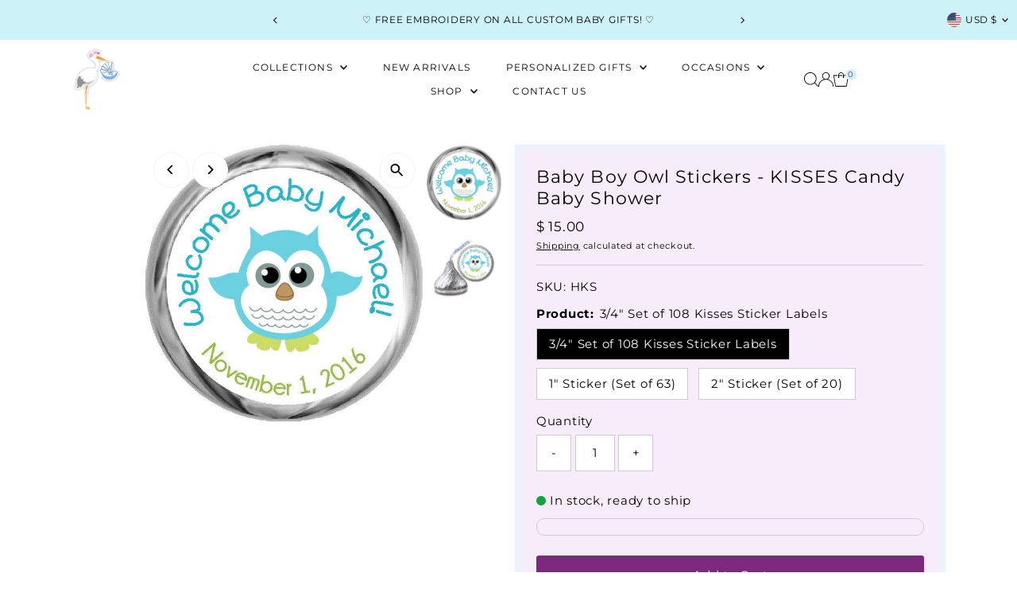

--- FILE ---
content_type: text/html; charset=utf-8
request_url: https://www.storkbabygiftbaskets.com/collections/baby-shower-kiss-stickers/products/baby-boy-owl-baby-shower-kisses-stickers
body_size: 54461
content:
<!doctype html>
<html class="no-js" lang="en">
  <head>
    <meta charset="utf-8">
    <meta name="viewport" content="width=device-width,initial-scale=1">

    <!-- Establish early connection to external domains -->
    <link rel="preconnect" href="https://cdn.shopify.com" crossorigin>
    <link rel="preconnect" href="https://fonts.shopify.com" crossorigin>
    <link rel="preconnect" href="https://monorail-edge.shopifysvc.com">
    <link rel="preconnect" href="//ajax.googleapis.com" crossorigin><!-- Preload onDomain stylesheets and script libraries -->
    <link rel="preload" href="//www.storkbabygiftbaskets.com/cdn/shop/t/38/assets/stylesheet.css?v=57813942935398681291768318262" as="style">
    <link rel="preload" href="//www.storkbabygiftbaskets.com/cdn/shop/t/38/assets/vendor-flickity.css?v=8072" as="style">
    <link rel="preload" as="font" href="//www.storkbabygiftbaskets.com/cdn/fonts/montserrat/montserrat_n4.81949fa0ac9fd2021e16436151e8eaa539321637.woff2" type="font/woff2" crossorigin>
    <link rel="preload" as="font" href="//www.storkbabygiftbaskets.com/cdn/fonts/montserrat/montserrat_n4.81949fa0ac9fd2021e16436151e8eaa539321637.woff2" type="font/woff2" crossorigin>
    <link rel="preload" as="font" href="//www.storkbabygiftbaskets.com/cdn/fonts/montserrat/montserrat_n4.81949fa0ac9fd2021e16436151e8eaa539321637.woff2" type="font/woff2" crossorigin>
    <link rel="preload" href="//www.storkbabygiftbaskets.com/cdn/shop/t/38/assets/eventemitter3.min.js?v=27939738353326123541768318263" as="script">
    <link rel="preload" href="//www.storkbabygiftbaskets.com/cdn/shop/t/38/assets/vendor-video.js?v=112486824910932804751768318260" as="script">
    <link rel="preload" href="//www.storkbabygiftbaskets.com/cdn/shop/t/38/assets/theme.js?v=31166562679769721201768344612" as="script">

    <link rel="shortcut icon" href="//www.storkbabygiftbaskets.com/cdn/shop/files/favicon_1.png?crop=center&height=32&v=1762858331&width=32" type="image/png">
    <link rel="canonical" href="https://www.storkbabygiftbaskets.com/products/baby-boy-owl-baby-shower-kisses-stickers">

    <title>
      Baby Shower Stickers: Explore Our Baby Boy Owl Designs
      
      
       &ndash; Stork Baby Gift Baskets
    </title>
    <meta name="description" content="Create fun and memorable baby shower favors personalized for your party event! Baby Boy Owl Stickers - KISSES Candy features a sweet and wide eyed blue owl.">

    
 <script type="application/ld+json">
   {"@context":"http:\/\/schema.org\/","@id":"\/products\/baby-boy-owl-baby-shower-kisses-stickers#product","@type":"ProductGroup","brand":{"@type":"Brand","name":"StorkBabyGiftBaskets"},"category":"Baby Shower Kisses Stickers","description":" A sweet blue baby owl taking his 1st flight announces the upcoming arrival of your new baby boy! Serve HERSHEY'S candy kiss favors at your baby shower and watch your guests devour the blue cuteness right up!    \n\n\nAvailable Sizes For Baby Shower Stickers (Candy is not included)\n\n\n3\/4\" Stickers (108 per set - used for HERSHEY'S Kisses candy favors)\n\nAdditional Sizes Available:\n\n1\" Stickers 63 per set\n2\" Stickers 20 per set\n\n\nDetails:\n\n\nhigh gloss self-adhesive favors\npeel and stick kisses labels\n\n\n\nUses for personalized baby shower kiss favors include Hershey Chocolate Candies, Reese's Peanut Butter Cup Miniatures, Rolos, individually wrapped lifesavers or water bottle lids. \n\n\nUses for personalized gift tags and stickers include adorning shower favors, photo cards, stationery, birth announcements, party favors, baby decorations and more!\n\n*Proof is emailed within 24 hours - Approval Required for Printing.\n\n\n*Once Approved - Please allow 1-2 business days + ship time of 2-3 business days.\n\n\nAny delays in the approval of the proof will result in delays of your order being shipped out.  Please check your email and reply as soon as possible to avoid any delays. ","hasVariant":[{"@id":"\/products\/baby-boy-owl-baby-shower-kisses-stickers?variant=19321833411#variant","@type":"Product","image":"https:\/\/www.storkbabygiftbaskets.com\/cdn\/shop\/products\/baby-owl-boy_881a718a-99a1-4869-a987-240f0e207bb1.jpg?v=1508852646\u0026width=1920","name":"Baby Boy Owl Stickers - KISSES Candy Baby Shower - 3\/4\" Set of 108 Kisses Sticker Labels","offers":{"@id":"\/products\/baby-boy-owl-baby-shower-kisses-stickers?variant=19321833411#offer","@type":"Offer","availability":"http:\/\/schema.org\/InStock","price":"15.00","priceCurrency":"USD","url":"https:\/\/www.storkbabygiftbaskets.com\/products\/baby-boy-owl-baby-shower-kisses-stickers?variant=19321833411"},"sku":"HKS"},{"@id":"\/products\/baby-boy-owl-baby-shower-kisses-stickers?variant=38036645413024#variant","@type":"Product","image":"https:\/\/www.storkbabygiftbaskets.com\/cdn\/shop\/products\/baby-owl-boy_881a718a-99a1-4869-a987-240f0e207bb1.jpg?v=1508852646\u0026width=1920","name":"Baby Boy Owl Stickers - KISSES Candy Baby Shower - 1\" Sticker (Set of 63)","offers":{"@id":"\/products\/baby-boy-owl-baby-shower-kisses-stickers?variant=38036645413024#offer","@type":"Offer","availability":"http:\/\/schema.org\/InStock","price":"10.00","priceCurrency":"USD","url":"https:\/\/www.storkbabygiftbaskets.com\/products\/baby-boy-owl-baby-shower-kisses-stickers?variant=38036645413024"},"sku":"HKS"},{"@id":"\/products\/baby-boy-owl-baby-shower-kisses-stickers?variant=38036649246880#variant","@type":"Product","image":"https:\/\/www.storkbabygiftbaskets.com\/cdn\/shop\/products\/baby-owl-boy_881a718a-99a1-4869-a987-240f0e207bb1.jpg?v=1508852646\u0026width=1920","name":"Baby Boy Owl Stickers - KISSES Candy Baby Shower - 2\" Sticker (Set of 20)","offers":{"@id":"\/products\/baby-boy-owl-baby-shower-kisses-stickers?variant=38036649246880#offer","@type":"Offer","availability":"http:\/\/schema.org\/InStock","price":"10.00","priceCurrency":"USD","url":"https:\/\/www.storkbabygiftbaskets.com\/products\/baby-boy-owl-baby-shower-kisses-stickers?variant=38036649246880"},"sku":"HKS"}],"name":"Baby Boy Owl Stickers - KISSES Candy Baby Shower","productGroupID":"6264734019","url":"https:\/\/www.storkbabygiftbaskets.com\/products\/baby-boy-owl-baby-shower-kisses-stickers"}
 </script>

    
<meta property="og:image" content="http://www.storkbabygiftbaskets.com/cdn/shop/products/baby-owl-boy_881a718a-99a1-4869-a987-240f0e207bb1.jpg?v=1508852646&width=1024">
  <meta property="og:image:secure_url" content="https://www.storkbabygiftbaskets.com/cdn/shop/products/baby-owl-boy_881a718a-99a1-4869-a987-240f0e207bb1.jpg?v=1508852646&width=1024">
  <meta property="og:image:width" content="570">
  <meta property="og:image:height" content="570">
<meta property="og:site_name" content="Stork Baby Gift Baskets">



<meta name="twitter:card" content="summary">


<meta name="twitter:site" content="@">


<meta name="twitter:title" content="Baby Boy Owl Stickers - KISSES Candy Baby Shower">
<meta name="twitter:description" content=" A sweet blue baby owl taking his 1st flight announces the upcoming arrival of your new baby boy! Serve HERSHEY&#39;S candy kiss favors at your baby shower and watch your guests devour the blue cuteness r">
<meta name="twitter:image" content="https://www.storkbabygiftbaskets.com/cdn/shop/products/baby-owl-boy_881a718a-99a1-4869-a987-240f0e207bb1.jpg?v=1508852646&width=1024">
<meta name="twitter:image:width" content="480">
<meta name="twitter:image:height" content="480">


    <style data-shopify>
:root {
    --main-family: Montserrat, sans-serif;
    --main-weight: 400;
    --main-style: normal;
    --main-spacing: 0.050em;
    --nav-family: Montserrat, sans-serif;
    --nav-weight: 400;
    --nav-style: normal;
    --nav-spacing: 0.1em;
    --heading-family: Montserrat, sans-serif;
    --heading-weight: 400;
    --heading-style: normal;
    --heading-spacing: 0.050em;
    --font-size: 15px;
    --font-size-sm: 11px;
    --font-size-reset: 15px;
    --nav-size: 12px;
    --h1-size: 22px;
    --h2-size: 23px;
    --h3-size: 12px;
    --header-wrapper-background: #ffffff;
    --background: #ffffff;
    --background-darken: #f9f9f9;
    --header-link-color: #000000;
    --announcement-background: #cdf2f8;
    --announcement-text: #000000;
    --header-icons: #ffffff;
    --header-icons-hover: #ffffff;
    --cart-count-background: #cdf2f8;
    --cart-count-text: #7c287d;
    --text-color: #000000;
    --link-color: #000000;
    --sale-color: #7c287d;
    --dotted-color: #cccccc;
    --button-color: #7c287d;
    --button-hover: #262b2c;
    --button-text: #ffffff;
    --secondary-button-color: #7c287d;
    --secondary-button-hover: #000000;
    --secondary-button-text: #ffffff;
    --direction-color: #000000;
    --direction-background: #ffffff;
    --direction-hover: #f3f3f3;
    --footer-background: #eff7f9;
    --footer-text: #444444;
    --footer-icons-color: #ffffff;
    --footer-input: #ffffff;
    --footer-input-text: #7c287d;
    --footer-button: #7c287d;
    --footer-button-text: #ececec;
    --nav-color: #7c287d;
    --nav-hover-color: #cdf2f8;
    --nav-background-color: #fafafa;
    --nav-hover-link-color: #7c287d;
    --nav-border-color: #f3f3f3;
    --dropdown-background-color: #ffffff;
    --dropdown-link-color: #000000;
    --dropdown-link-hover-color: #7c287d;
    --dropdown-min-width: 220px;
    --free-shipping-bg: #ececec;
    --free-shipping-text: #ffffff;
    --error-color: #c60808;
    --error-color-light: #fdd0d0;
    --success-color: #2e8d32;
    --swatch-height: 40px;
    --swatch-width: 44px;
    --tool-tip-width: -20;
    --icon-border-color: #e6e6e6;
    --select-arrow-bg: url(//www.storkbabygiftbaskets.com/cdn/shop/t/38/assets/select-arrow.png?v=112595941721225094991768318267);
    --keyboard-focus-color: #f3f3f3;
    --keyboard-focus-border-style: dotted;
    --keyboard-focus-border-weight: 1;
    --price-unit-price: #999999;
    --color-filter-size: 20px;
    --color-body-text: var(--text-color);
    --color-body: var(--background);
    --color-bg: var(--background);
    --section-margins: 65px;

    --star-active: #7c287d;
    --star-inactive: rgb(204, 204, 204);
    --age-text-color: #262b2c;
    --age-bg-color: #faf4e8;

    --section-caption-space: 15px;

    
      --button-corners: 3px;
    

    --section-background: #ffffff;
    --shopify-accelerated-checkout-inline-alignment: center;

  }
  @media (max-width: 740px) {
    :root {
      --font-size: calc(15px - (15px * 0.15));
      --nav-size: calc(12px - (12px * 0.15));
      --h1-size: calc(22px - (22px * 0.15));
      --h2-size: calc(23px - (23px * 0.15));
      --h3-size: calc(12px - (12px * 0.15));
      --font-size-reset: var(--font-size);
    }
  }
</style>


    <link rel="stylesheet" href="//www.storkbabygiftbaskets.com/cdn/shop/t/38/assets/stylesheet.css?v=57813942935398681291768318262" type="text/css">
    <link rel="stylesheet" href="//www.storkbabygiftbaskets.com/cdn/shop/t/38/assets/vendor-flickity.css?v=8072" type="text/css">

    <style>
      @font-face {
  font-family: Montserrat;
  font-weight: 400;
  font-style: normal;
  font-display: swap;
  src: url("//www.storkbabygiftbaskets.com/cdn/fonts/montserrat/montserrat_n4.81949fa0ac9fd2021e16436151e8eaa539321637.woff2") format("woff2"),
       url("//www.storkbabygiftbaskets.com/cdn/fonts/montserrat/montserrat_n4.a6c632ca7b62da89c3594789ba828388aac693fe.woff") format("woff");
}

      @font-face {
  font-family: Montserrat;
  font-weight: 400;
  font-style: normal;
  font-display: swap;
  src: url("//www.storkbabygiftbaskets.com/cdn/fonts/montserrat/montserrat_n4.81949fa0ac9fd2021e16436151e8eaa539321637.woff2") format("woff2"),
       url("//www.storkbabygiftbaskets.com/cdn/fonts/montserrat/montserrat_n4.a6c632ca7b62da89c3594789ba828388aac693fe.woff") format("woff");
}

      @font-face {
  font-family: Montserrat;
  font-weight: 400;
  font-style: normal;
  font-display: swap;
  src: url("//www.storkbabygiftbaskets.com/cdn/fonts/montserrat/montserrat_n4.81949fa0ac9fd2021e16436151e8eaa539321637.woff2") format("woff2"),
       url("//www.storkbabygiftbaskets.com/cdn/fonts/montserrat/montserrat_n4.a6c632ca7b62da89c3594789ba828388aac693fe.woff") format("woff");
}

      @font-face {
  font-family: Montserrat;
  font-weight: 700;
  font-style: normal;
  font-display: swap;
  src: url("//www.storkbabygiftbaskets.com/cdn/fonts/montserrat/montserrat_n7.3c434e22befd5c18a6b4afadb1e3d77c128c7939.woff2") format("woff2"),
       url("//www.storkbabygiftbaskets.com/cdn/fonts/montserrat/montserrat_n7.5d9fa6e2cae713c8fb539a9876489d86207fe957.woff") format("woff");
}

      @font-face {
  font-family: Montserrat;
  font-weight: 400;
  font-style: italic;
  font-display: swap;
  src: url("//www.storkbabygiftbaskets.com/cdn/fonts/montserrat/montserrat_i4.5a4ea298b4789e064f62a29aafc18d41f09ae59b.woff2") format("woff2"),
       url("//www.storkbabygiftbaskets.com/cdn/fonts/montserrat/montserrat_i4.072b5869c5e0ed5b9d2021e4c2af132e16681ad2.woff") format("woff");
}

      @font-face {
  font-family: Montserrat;
  font-weight: 700;
  font-style: italic;
  font-display: swap;
  src: url("//www.storkbabygiftbaskets.com/cdn/fonts/montserrat/montserrat_i7.a0d4a463df4f146567d871890ffb3c80408e7732.woff2") format("woff2"),
       url("//www.storkbabygiftbaskets.com/cdn/fonts/montserrat/montserrat_i7.f6ec9f2a0681acc6f8152c40921d2a4d2e1a2c78.woff") format("woff");
}

    </style>

    <script src="//www.storkbabygiftbaskets.com/cdn/shopifycloud/storefront/assets/themes_support/shopify_common-5f594365.js" defer="defer"></script>

    <script>window.performance && window.performance.mark && window.performance.mark('shopify.content_for_header.start');</script><meta name="google-site-verification" content="Asd1k39wWxVAIeU3u68BHXkWmLbReqVGpIrcfUxo1sg">
<meta id="shopify-digital-wallet" name="shopify-digital-wallet" content="/10933122/digital_wallets/dialog">
<meta name="shopify-checkout-api-token" content="86aa87f71e6a3e8cabac7bbcb13e4f65">
<meta id="in-context-paypal-metadata" data-shop-id="10933122" data-venmo-supported="false" data-environment="production" data-locale="en_US" data-paypal-v4="true" data-currency="USD">
<link rel="alternate" type="application/json+oembed" href="https://www.storkbabygiftbaskets.com/products/baby-boy-owl-baby-shower-kisses-stickers.oembed">
<script async="async" src="/checkouts/internal/preloads.js?locale=en-US"></script>
<script id="apple-pay-shop-capabilities" type="application/json">{"shopId":10933122,"countryCode":"US","currencyCode":"USD","merchantCapabilities":["supports3DS"],"merchantId":"gid:\/\/shopify\/Shop\/10933122","merchantName":"Stork Baby Gift Baskets","requiredBillingContactFields":["postalAddress","email","phone"],"requiredShippingContactFields":["postalAddress","email","phone"],"shippingType":"shipping","supportedNetworks":["visa","masterCard","amex","discover","elo","jcb"],"total":{"type":"pending","label":"Stork Baby Gift Baskets","amount":"1.00"},"shopifyPaymentsEnabled":true,"supportsSubscriptions":true}</script>
<script id="shopify-features" type="application/json">{"accessToken":"86aa87f71e6a3e8cabac7bbcb13e4f65","betas":["rich-media-storefront-analytics"],"domain":"www.storkbabygiftbaskets.com","predictiveSearch":true,"shopId":10933122,"locale":"en"}</script>
<script>var Shopify = Shopify || {};
Shopify.shop = "storkbabygiftbaskets.myshopify.com";
Shopify.locale = "en";
Shopify.currency = {"active":"USD","rate":"1.0"};
Shopify.country = "US";
Shopify.theme = {"name":"Testament (Current Live Theme)","id":156492890349,"schema_name":"Testament","schema_version":"15.1.3","theme_store_id":623,"role":"main"};
Shopify.theme.handle = "null";
Shopify.theme.style = {"id":null,"handle":null};
Shopify.cdnHost = "www.storkbabygiftbaskets.com/cdn";
Shopify.routes = Shopify.routes || {};
Shopify.routes.root = "/";</script>
<script type="module">!function(o){(o.Shopify=o.Shopify||{}).modules=!0}(window);</script>
<script>!function(o){function n(){var o=[];function n(){o.push(Array.prototype.slice.apply(arguments))}return n.q=o,n}var t=o.Shopify=o.Shopify||{};t.loadFeatures=n(),t.autoloadFeatures=n()}(window);</script>
<script id="shop-js-analytics" type="application/json">{"pageType":"product"}</script>
<script defer="defer" async type="module" src="//www.storkbabygiftbaskets.com/cdn/shopifycloud/shop-js/modules/v2/client.init-shop-cart-sync_BT-GjEfc.en.esm.js"></script>
<script defer="defer" async type="module" src="//www.storkbabygiftbaskets.com/cdn/shopifycloud/shop-js/modules/v2/chunk.common_D58fp_Oc.esm.js"></script>
<script defer="defer" async type="module" src="//www.storkbabygiftbaskets.com/cdn/shopifycloud/shop-js/modules/v2/chunk.modal_xMitdFEc.esm.js"></script>
<script type="module">
  await import("//www.storkbabygiftbaskets.com/cdn/shopifycloud/shop-js/modules/v2/client.init-shop-cart-sync_BT-GjEfc.en.esm.js");
await import("//www.storkbabygiftbaskets.com/cdn/shopifycloud/shop-js/modules/v2/chunk.common_D58fp_Oc.esm.js");
await import("//www.storkbabygiftbaskets.com/cdn/shopifycloud/shop-js/modules/v2/chunk.modal_xMitdFEc.esm.js");

  window.Shopify.SignInWithShop?.initShopCartSync?.({"fedCMEnabled":true,"windoidEnabled":true});

</script>
<script>(function() {
  var isLoaded = false;
  function asyncLoad() {
    if (isLoaded) return;
    isLoaded = true;
    var urls = ["https:\/\/productoptions.w3apps.co\/js\/options.js?shop=storkbabygiftbaskets.myshopify.com","https:\/\/seo.apps.avada.io\/scripttag\/avada-seo-installed.js?shop=storkbabygiftbaskets.myshopify.com","https:\/\/cdn1.avada.io\/flying-pages\/module.js?shop=storkbabygiftbaskets.myshopify.com","https:\/\/cdn.hextom.com\/js\/quickannouncementbar.js?shop=storkbabygiftbaskets.myshopify.com","\/\/full-page-zoom.product-image-zoom.com\/js\/core\/main.min.js?timestamp=1768318334\u0026shop=storkbabygiftbaskets.myshopify.com"];
    for (var i = 0; i < urls.length; i++) {
      var s = document.createElement('script');
      s.type = 'text/javascript';
      s.async = true;
      s.src = urls[i];
      var x = document.getElementsByTagName('script')[0];
      x.parentNode.insertBefore(s, x);
    }
  };
  if(window.attachEvent) {
    window.attachEvent('onload', asyncLoad);
  } else {
    window.addEventListener('load', asyncLoad, false);
  }
})();</script>
<script id="__st">var __st={"a":10933122,"offset":-18000,"reqid":"fc4074c2-07c3-4520-9fd4-a48c6f56c53d-1769262293","pageurl":"www.storkbabygiftbaskets.com\/collections\/baby-shower-kiss-stickers\/products\/baby-boy-owl-baby-shower-kisses-stickers","u":"34884abf3043","p":"product","rtyp":"product","rid":6264734019};</script>
<script>window.ShopifyPaypalV4VisibilityTracking = true;</script>
<script id="captcha-bootstrap">!function(){'use strict';const t='contact',e='account',n='new_comment',o=[[t,t],['blogs',n],['comments',n],[t,'customer']],c=[[e,'customer_login'],[e,'guest_login'],[e,'recover_customer_password'],[e,'create_customer']],r=t=>t.map((([t,e])=>`form[action*='/${t}']:not([data-nocaptcha='true']) input[name='form_type'][value='${e}']`)).join(','),a=t=>()=>t?[...document.querySelectorAll(t)].map((t=>t.form)):[];function s(){const t=[...o],e=r(t);return a(e)}const i='password',u='form_key',d=['recaptcha-v3-token','g-recaptcha-response','h-captcha-response',i],f=()=>{try{return window.sessionStorage}catch{return}},m='__shopify_v',_=t=>t.elements[u];function p(t,e,n=!1){try{const o=window.sessionStorage,c=JSON.parse(o.getItem(e)),{data:r}=function(t){const{data:e,action:n}=t;return t[m]||n?{data:e,action:n}:{data:t,action:n}}(c);for(const[e,n]of Object.entries(r))t.elements[e]&&(t.elements[e].value=n);n&&o.removeItem(e)}catch(o){console.error('form repopulation failed',{error:o})}}const l='form_type',E='cptcha';function T(t){t.dataset[E]=!0}const w=window,h=w.document,L='Shopify',v='ce_forms',y='captcha';let A=!1;((t,e)=>{const n=(g='f06e6c50-85a8-45c8-87d0-21a2b65856fe',I='https://cdn.shopify.com/shopifycloud/storefront-forms-hcaptcha/ce_storefront_forms_captcha_hcaptcha.v1.5.2.iife.js',D={infoText:'Protected by hCaptcha',privacyText:'Privacy',termsText:'Terms'},(t,e,n)=>{const o=w[L][v],c=o.bindForm;if(c)return c(t,g,e,D).then(n);var r;o.q.push([[t,g,e,D],n]),r=I,A||(h.body.append(Object.assign(h.createElement('script'),{id:'captcha-provider',async:!0,src:r})),A=!0)});var g,I,D;w[L]=w[L]||{},w[L][v]=w[L][v]||{},w[L][v].q=[],w[L][y]=w[L][y]||{},w[L][y].protect=function(t,e){n(t,void 0,e),T(t)},Object.freeze(w[L][y]),function(t,e,n,w,h,L){const[v,y,A,g]=function(t,e,n){const i=e?o:[],u=t?c:[],d=[...i,...u],f=r(d),m=r(i),_=r(d.filter((([t,e])=>n.includes(e))));return[a(f),a(m),a(_),s()]}(w,h,L),I=t=>{const e=t.target;return e instanceof HTMLFormElement?e:e&&e.form},D=t=>v().includes(t);t.addEventListener('submit',(t=>{const e=I(t);if(!e)return;const n=D(e)&&!e.dataset.hcaptchaBound&&!e.dataset.recaptchaBound,o=_(e),c=g().includes(e)&&(!o||!o.value);(n||c)&&t.preventDefault(),c&&!n&&(function(t){try{if(!f())return;!function(t){const e=f();if(!e)return;const n=_(t);if(!n)return;const o=n.value;o&&e.removeItem(o)}(t);const e=Array.from(Array(32),(()=>Math.random().toString(36)[2])).join('');!function(t,e){_(t)||t.append(Object.assign(document.createElement('input'),{type:'hidden',name:u})),t.elements[u].value=e}(t,e),function(t,e){const n=f();if(!n)return;const o=[...t.querySelectorAll(`input[type='${i}']`)].map((({name:t})=>t)),c=[...d,...o],r={};for(const[a,s]of new FormData(t).entries())c.includes(a)||(r[a]=s);n.setItem(e,JSON.stringify({[m]:1,action:t.action,data:r}))}(t,e)}catch(e){console.error('failed to persist form',e)}}(e),e.submit())}));const S=(t,e)=>{t&&!t.dataset[E]&&(n(t,e.some((e=>e===t))),T(t))};for(const o of['focusin','change'])t.addEventListener(o,(t=>{const e=I(t);D(e)&&S(e,y())}));const B=e.get('form_key'),M=e.get(l),P=B&&M;t.addEventListener('DOMContentLoaded',(()=>{const t=y();if(P)for(const e of t)e.elements[l].value===M&&p(e,B);[...new Set([...A(),...v().filter((t=>'true'===t.dataset.shopifyCaptcha))])].forEach((e=>S(e,t)))}))}(h,new URLSearchParams(w.location.search),n,t,e,['guest_login'])})(!0,!0)}();</script>
<script integrity="sha256-4kQ18oKyAcykRKYeNunJcIwy7WH5gtpwJnB7kiuLZ1E=" data-source-attribution="shopify.loadfeatures" defer="defer" src="//www.storkbabygiftbaskets.com/cdn/shopifycloud/storefront/assets/storefront/load_feature-a0a9edcb.js" crossorigin="anonymous"></script>
<script data-source-attribution="shopify.dynamic_checkout.dynamic.init">var Shopify=Shopify||{};Shopify.PaymentButton=Shopify.PaymentButton||{isStorefrontPortableWallets:!0,init:function(){window.Shopify.PaymentButton.init=function(){};var t=document.createElement("script");t.src="https://www.storkbabygiftbaskets.com/cdn/shopifycloud/portable-wallets/latest/portable-wallets.en.js",t.type="module",document.head.appendChild(t)}};
</script>
<script data-source-attribution="shopify.dynamic_checkout.buyer_consent">
  function portableWalletsHideBuyerConsent(e){var t=document.getElementById("shopify-buyer-consent"),n=document.getElementById("shopify-subscription-policy-button");t&&n&&(t.classList.add("hidden"),t.setAttribute("aria-hidden","true"),n.removeEventListener("click",e))}function portableWalletsShowBuyerConsent(e){var t=document.getElementById("shopify-buyer-consent"),n=document.getElementById("shopify-subscription-policy-button");t&&n&&(t.classList.remove("hidden"),t.removeAttribute("aria-hidden"),n.addEventListener("click",e))}window.Shopify?.PaymentButton&&(window.Shopify.PaymentButton.hideBuyerConsent=portableWalletsHideBuyerConsent,window.Shopify.PaymentButton.showBuyerConsent=portableWalletsShowBuyerConsent);
</script>
<script data-source-attribution="shopify.dynamic_checkout.cart.bootstrap">document.addEventListener("DOMContentLoaded",(function(){function t(){return document.querySelector("shopify-accelerated-checkout-cart, shopify-accelerated-checkout")}if(t())Shopify.PaymentButton.init();else{new MutationObserver((function(e,n){t()&&(Shopify.PaymentButton.init(),n.disconnect())})).observe(document.body,{childList:!0,subtree:!0})}}));
</script>
<script id='scb4127' type='text/javascript' async='' src='https://www.storkbabygiftbaskets.com/cdn/shopifycloud/privacy-banner/storefront-banner.js'></script><link id="shopify-accelerated-checkout-styles" rel="stylesheet" media="screen" href="https://www.storkbabygiftbaskets.com/cdn/shopifycloud/portable-wallets/latest/accelerated-checkout-backwards-compat.css" crossorigin="anonymous">
<style id="shopify-accelerated-checkout-cart">
        #shopify-buyer-consent {
  margin-top: 1em;
  display: inline-block;
  width: 100%;
}

#shopify-buyer-consent.hidden {
  display: none;
}

#shopify-subscription-policy-button {
  background: none;
  border: none;
  padding: 0;
  text-decoration: underline;
  font-size: inherit;
  cursor: pointer;
}

#shopify-subscription-policy-button::before {
  box-shadow: none;
}

      </style>

<script>window.performance && window.performance.mark && window.performance.mark('shopify.content_for_header.end');</script>
  <!-- BEGIN app block: shopify://apps/seowill-redirects/blocks/brokenlink-404/cc7b1996-e567-42d0-8862-356092041863 -->
<script type="text/javascript">
    !function(t){var e={};function r(n){if(e[n])return e[n].exports;var o=e[n]={i:n,l:!1,exports:{}};return t[n].call(o.exports,o,o.exports,r),o.l=!0,o.exports}r.m=t,r.c=e,r.d=function(t,e,n){r.o(t,e)||Object.defineProperty(t,e,{enumerable:!0,get:n})},r.r=function(t){"undefined"!==typeof Symbol&&Symbol.toStringTag&&Object.defineProperty(t,Symbol.toStringTag,{value:"Module"}),Object.defineProperty(t,"__esModule",{value:!0})},r.t=function(t,e){if(1&e&&(t=r(t)),8&e)return t;if(4&e&&"object"===typeof t&&t&&t.__esModule)return t;var n=Object.create(null);if(r.r(n),Object.defineProperty(n,"default",{enumerable:!0,value:t}),2&e&&"string"!=typeof t)for(var o in t)r.d(n,o,function(e){return t[e]}.bind(null,o));return n},r.n=function(t){var e=t&&t.__esModule?function(){return t.default}:function(){return t};return r.d(e,"a",e),e},r.o=function(t,e){return Object.prototype.hasOwnProperty.call(t,e)},r.p="",r(r.s=11)}([function(t,e,r){"use strict";var n=r(2),o=Object.prototype.toString;function i(t){return"[object Array]"===o.call(t)}function a(t){return"undefined"===typeof t}function u(t){return null!==t&&"object"===typeof t}function s(t){return"[object Function]"===o.call(t)}function c(t,e){if(null!==t&&"undefined"!==typeof t)if("object"!==typeof t&&(t=[t]),i(t))for(var r=0,n=t.length;r<n;r++)e.call(null,t[r],r,t);else for(var o in t)Object.prototype.hasOwnProperty.call(t,o)&&e.call(null,t[o],o,t)}t.exports={isArray:i,isArrayBuffer:function(t){return"[object ArrayBuffer]"===o.call(t)},isBuffer:function(t){return null!==t&&!a(t)&&null!==t.constructor&&!a(t.constructor)&&"function"===typeof t.constructor.isBuffer&&t.constructor.isBuffer(t)},isFormData:function(t){return"undefined"!==typeof FormData&&t instanceof FormData},isArrayBufferView:function(t){return"undefined"!==typeof ArrayBuffer&&ArrayBuffer.isView?ArrayBuffer.isView(t):t&&t.buffer&&t.buffer instanceof ArrayBuffer},isString:function(t){return"string"===typeof t},isNumber:function(t){return"number"===typeof t},isObject:u,isUndefined:a,isDate:function(t){return"[object Date]"===o.call(t)},isFile:function(t){return"[object File]"===o.call(t)},isBlob:function(t){return"[object Blob]"===o.call(t)},isFunction:s,isStream:function(t){return u(t)&&s(t.pipe)},isURLSearchParams:function(t){return"undefined"!==typeof URLSearchParams&&t instanceof URLSearchParams},isStandardBrowserEnv:function(){return("undefined"===typeof navigator||"ReactNative"!==navigator.product&&"NativeScript"!==navigator.product&&"NS"!==navigator.product)&&("undefined"!==typeof window&&"undefined"!==typeof document)},forEach:c,merge:function t(){var e={};function r(r,n){"object"===typeof e[n]&&"object"===typeof r?e[n]=t(e[n],r):e[n]=r}for(var n=0,o=arguments.length;n<o;n++)c(arguments[n],r);return e},deepMerge:function t(){var e={};function r(r,n){"object"===typeof e[n]&&"object"===typeof r?e[n]=t(e[n],r):e[n]="object"===typeof r?t({},r):r}for(var n=0,o=arguments.length;n<o;n++)c(arguments[n],r);return e},extend:function(t,e,r){return c(e,(function(e,o){t[o]=r&&"function"===typeof e?n(e,r):e})),t},trim:function(t){return t.replace(/^\s*/,"").replace(/\s*$/,"")}}},function(t,e,r){t.exports=r(12)},function(t,e,r){"use strict";t.exports=function(t,e){return function(){for(var r=new Array(arguments.length),n=0;n<r.length;n++)r[n]=arguments[n];return t.apply(e,r)}}},function(t,e,r){"use strict";var n=r(0);function o(t){return encodeURIComponent(t).replace(/%40/gi,"@").replace(/%3A/gi,":").replace(/%24/g,"$").replace(/%2C/gi,",").replace(/%20/g,"+").replace(/%5B/gi,"[").replace(/%5D/gi,"]")}t.exports=function(t,e,r){if(!e)return t;var i;if(r)i=r(e);else if(n.isURLSearchParams(e))i=e.toString();else{var a=[];n.forEach(e,(function(t,e){null!==t&&"undefined"!==typeof t&&(n.isArray(t)?e+="[]":t=[t],n.forEach(t,(function(t){n.isDate(t)?t=t.toISOString():n.isObject(t)&&(t=JSON.stringify(t)),a.push(o(e)+"="+o(t))})))})),i=a.join("&")}if(i){var u=t.indexOf("#");-1!==u&&(t=t.slice(0,u)),t+=(-1===t.indexOf("?")?"?":"&")+i}return t}},function(t,e,r){"use strict";t.exports=function(t){return!(!t||!t.__CANCEL__)}},function(t,e,r){"use strict";(function(e){var n=r(0),o=r(19),i={"Content-Type":"application/x-www-form-urlencoded"};function a(t,e){!n.isUndefined(t)&&n.isUndefined(t["Content-Type"])&&(t["Content-Type"]=e)}var u={adapter:function(){var t;return("undefined"!==typeof XMLHttpRequest||"undefined"!==typeof e&&"[object process]"===Object.prototype.toString.call(e))&&(t=r(6)),t}(),transformRequest:[function(t,e){return o(e,"Accept"),o(e,"Content-Type"),n.isFormData(t)||n.isArrayBuffer(t)||n.isBuffer(t)||n.isStream(t)||n.isFile(t)||n.isBlob(t)?t:n.isArrayBufferView(t)?t.buffer:n.isURLSearchParams(t)?(a(e,"application/x-www-form-urlencoded;charset=utf-8"),t.toString()):n.isObject(t)?(a(e,"application/json;charset=utf-8"),JSON.stringify(t)):t}],transformResponse:[function(t){if("string"===typeof t)try{t=JSON.parse(t)}catch(e){}return t}],timeout:0,xsrfCookieName:"XSRF-TOKEN",xsrfHeaderName:"X-XSRF-TOKEN",maxContentLength:-1,validateStatus:function(t){return t>=200&&t<300},headers:{common:{Accept:"application/json, text/plain, */*"}}};n.forEach(["delete","get","head"],(function(t){u.headers[t]={}})),n.forEach(["post","put","patch"],(function(t){u.headers[t]=n.merge(i)})),t.exports=u}).call(this,r(18))},function(t,e,r){"use strict";var n=r(0),o=r(20),i=r(3),a=r(22),u=r(25),s=r(26),c=r(7);t.exports=function(t){return new Promise((function(e,f){var l=t.data,p=t.headers;n.isFormData(l)&&delete p["Content-Type"];var h=new XMLHttpRequest;if(t.auth){var d=t.auth.username||"",m=t.auth.password||"";p.Authorization="Basic "+btoa(d+":"+m)}var y=a(t.baseURL,t.url);if(h.open(t.method.toUpperCase(),i(y,t.params,t.paramsSerializer),!0),h.timeout=t.timeout,h.onreadystatechange=function(){if(h&&4===h.readyState&&(0!==h.status||h.responseURL&&0===h.responseURL.indexOf("file:"))){var r="getAllResponseHeaders"in h?u(h.getAllResponseHeaders()):null,n={data:t.responseType&&"text"!==t.responseType?h.response:h.responseText,status:h.status,statusText:h.statusText,headers:r,config:t,request:h};o(e,f,n),h=null}},h.onabort=function(){h&&(f(c("Request aborted",t,"ECONNABORTED",h)),h=null)},h.onerror=function(){f(c("Network Error",t,null,h)),h=null},h.ontimeout=function(){var e="timeout of "+t.timeout+"ms exceeded";t.timeoutErrorMessage&&(e=t.timeoutErrorMessage),f(c(e,t,"ECONNABORTED",h)),h=null},n.isStandardBrowserEnv()){var v=r(27),g=(t.withCredentials||s(y))&&t.xsrfCookieName?v.read(t.xsrfCookieName):void 0;g&&(p[t.xsrfHeaderName]=g)}if("setRequestHeader"in h&&n.forEach(p,(function(t,e){"undefined"===typeof l&&"content-type"===e.toLowerCase()?delete p[e]:h.setRequestHeader(e,t)})),n.isUndefined(t.withCredentials)||(h.withCredentials=!!t.withCredentials),t.responseType)try{h.responseType=t.responseType}catch(w){if("json"!==t.responseType)throw w}"function"===typeof t.onDownloadProgress&&h.addEventListener("progress",t.onDownloadProgress),"function"===typeof t.onUploadProgress&&h.upload&&h.upload.addEventListener("progress",t.onUploadProgress),t.cancelToken&&t.cancelToken.promise.then((function(t){h&&(h.abort(),f(t),h=null)})),void 0===l&&(l=null),h.send(l)}))}},function(t,e,r){"use strict";var n=r(21);t.exports=function(t,e,r,o,i){var a=new Error(t);return n(a,e,r,o,i)}},function(t,e,r){"use strict";var n=r(0);t.exports=function(t,e){e=e||{};var r={},o=["url","method","params","data"],i=["headers","auth","proxy"],a=["baseURL","url","transformRequest","transformResponse","paramsSerializer","timeout","withCredentials","adapter","responseType","xsrfCookieName","xsrfHeaderName","onUploadProgress","onDownloadProgress","maxContentLength","validateStatus","maxRedirects","httpAgent","httpsAgent","cancelToken","socketPath"];n.forEach(o,(function(t){"undefined"!==typeof e[t]&&(r[t]=e[t])})),n.forEach(i,(function(o){n.isObject(e[o])?r[o]=n.deepMerge(t[o],e[o]):"undefined"!==typeof e[o]?r[o]=e[o]:n.isObject(t[o])?r[o]=n.deepMerge(t[o]):"undefined"!==typeof t[o]&&(r[o]=t[o])})),n.forEach(a,(function(n){"undefined"!==typeof e[n]?r[n]=e[n]:"undefined"!==typeof t[n]&&(r[n]=t[n])}));var u=o.concat(i).concat(a),s=Object.keys(e).filter((function(t){return-1===u.indexOf(t)}));return n.forEach(s,(function(n){"undefined"!==typeof e[n]?r[n]=e[n]:"undefined"!==typeof t[n]&&(r[n]=t[n])})),r}},function(t,e,r){"use strict";function n(t){this.message=t}n.prototype.toString=function(){return"Cancel"+(this.message?": "+this.message:"")},n.prototype.__CANCEL__=!0,t.exports=n},function(t,e,r){t.exports=r(13)},function(t,e,r){t.exports=r(30)},function(t,e,r){var n=function(t){"use strict";var e=Object.prototype,r=e.hasOwnProperty,n="function"===typeof Symbol?Symbol:{},o=n.iterator||"@@iterator",i=n.asyncIterator||"@@asyncIterator",a=n.toStringTag||"@@toStringTag";function u(t,e,r){return Object.defineProperty(t,e,{value:r,enumerable:!0,configurable:!0,writable:!0}),t[e]}try{u({},"")}catch(S){u=function(t,e,r){return t[e]=r}}function s(t,e,r,n){var o=e&&e.prototype instanceof l?e:l,i=Object.create(o.prototype),a=new L(n||[]);return i._invoke=function(t,e,r){var n="suspendedStart";return function(o,i){if("executing"===n)throw new Error("Generator is already running");if("completed"===n){if("throw"===o)throw i;return j()}for(r.method=o,r.arg=i;;){var a=r.delegate;if(a){var u=x(a,r);if(u){if(u===f)continue;return u}}if("next"===r.method)r.sent=r._sent=r.arg;else if("throw"===r.method){if("suspendedStart"===n)throw n="completed",r.arg;r.dispatchException(r.arg)}else"return"===r.method&&r.abrupt("return",r.arg);n="executing";var s=c(t,e,r);if("normal"===s.type){if(n=r.done?"completed":"suspendedYield",s.arg===f)continue;return{value:s.arg,done:r.done}}"throw"===s.type&&(n="completed",r.method="throw",r.arg=s.arg)}}}(t,r,a),i}function c(t,e,r){try{return{type:"normal",arg:t.call(e,r)}}catch(S){return{type:"throw",arg:S}}}t.wrap=s;var f={};function l(){}function p(){}function h(){}var d={};d[o]=function(){return this};var m=Object.getPrototypeOf,y=m&&m(m(T([])));y&&y!==e&&r.call(y,o)&&(d=y);var v=h.prototype=l.prototype=Object.create(d);function g(t){["next","throw","return"].forEach((function(e){u(t,e,(function(t){return this._invoke(e,t)}))}))}function w(t,e){var n;this._invoke=function(o,i){function a(){return new e((function(n,a){!function n(o,i,a,u){var s=c(t[o],t,i);if("throw"!==s.type){var f=s.arg,l=f.value;return l&&"object"===typeof l&&r.call(l,"__await")?e.resolve(l.__await).then((function(t){n("next",t,a,u)}),(function(t){n("throw",t,a,u)})):e.resolve(l).then((function(t){f.value=t,a(f)}),(function(t){return n("throw",t,a,u)}))}u(s.arg)}(o,i,n,a)}))}return n=n?n.then(a,a):a()}}function x(t,e){var r=t.iterator[e.method];if(void 0===r){if(e.delegate=null,"throw"===e.method){if(t.iterator.return&&(e.method="return",e.arg=void 0,x(t,e),"throw"===e.method))return f;e.method="throw",e.arg=new TypeError("The iterator does not provide a 'throw' method")}return f}var n=c(r,t.iterator,e.arg);if("throw"===n.type)return e.method="throw",e.arg=n.arg,e.delegate=null,f;var o=n.arg;return o?o.done?(e[t.resultName]=o.value,e.next=t.nextLoc,"return"!==e.method&&(e.method="next",e.arg=void 0),e.delegate=null,f):o:(e.method="throw",e.arg=new TypeError("iterator result is not an object"),e.delegate=null,f)}function b(t){var e={tryLoc:t[0]};1 in t&&(e.catchLoc=t[1]),2 in t&&(e.finallyLoc=t[2],e.afterLoc=t[3]),this.tryEntries.push(e)}function E(t){var e=t.completion||{};e.type="normal",delete e.arg,t.completion=e}function L(t){this.tryEntries=[{tryLoc:"root"}],t.forEach(b,this),this.reset(!0)}function T(t){if(t){var e=t[o];if(e)return e.call(t);if("function"===typeof t.next)return t;if(!isNaN(t.length)){var n=-1,i=function e(){for(;++n<t.length;)if(r.call(t,n))return e.value=t[n],e.done=!1,e;return e.value=void 0,e.done=!0,e};return i.next=i}}return{next:j}}function j(){return{value:void 0,done:!0}}return p.prototype=v.constructor=h,h.constructor=p,p.displayName=u(h,a,"GeneratorFunction"),t.isGeneratorFunction=function(t){var e="function"===typeof t&&t.constructor;return!!e&&(e===p||"GeneratorFunction"===(e.displayName||e.name))},t.mark=function(t){return Object.setPrototypeOf?Object.setPrototypeOf(t,h):(t.__proto__=h,u(t,a,"GeneratorFunction")),t.prototype=Object.create(v),t},t.awrap=function(t){return{__await:t}},g(w.prototype),w.prototype[i]=function(){return this},t.AsyncIterator=w,t.async=function(e,r,n,o,i){void 0===i&&(i=Promise);var a=new w(s(e,r,n,o),i);return t.isGeneratorFunction(r)?a:a.next().then((function(t){return t.done?t.value:a.next()}))},g(v),u(v,a,"Generator"),v[o]=function(){return this},v.toString=function(){return"[object Generator]"},t.keys=function(t){var e=[];for(var r in t)e.push(r);return e.reverse(),function r(){for(;e.length;){var n=e.pop();if(n in t)return r.value=n,r.done=!1,r}return r.done=!0,r}},t.values=T,L.prototype={constructor:L,reset:function(t){if(this.prev=0,this.next=0,this.sent=this._sent=void 0,this.done=!1,this.delegate=null,this.method="next",this.arg=void 0,this.tryEntries.forEach(E),!t)for(var e in this)"t"===e.charAt(0)&&r.call(this,e)&&!isNaN(+e.slice(1))&&(this[e]=void 0)},stop:function(){this.done=!0;var t=this.tryEntries[0].completion;if("throw"===t.type)throw t.arg;return this.rval},dispatchException:function(t){if(this.done)throw t;var e=this;function n(r,n){return a.type="throw",a.arg=t,e.next=r,n&&(e.method="next",e.arg=void 0),!!n}for(var o=this.tryEntries.length-1;o>=0;--o){var i=this.tryEntries[o],a=i.completion;if("root"===i.tryLoc)return n("end");if(i.tryLoc<=this.prev){var u=r.call(i,"catchLoc"),s=r.call(i,"finallyLoc");if(u&&s){if(this.prev<i.catchLoc)return n(i.catchLoc,!0);if(this.prev<i.finallyLoc)return n(i.finallyLoc)}else if(u){if(this.prev<i.catchLoc)return n(i.catchLoc,!0)}else{if(!s)throw new Error("try statement without catch or finally");if(this.prev<i.finallyLoc)return n(i.finallyLoc)}}}},abrupt:function(t,e){for(var n=this.tryEntries.length-1;n>=0;--n){var o=this.tryEntries[n];if(o.tryLoc<=this.prev&&r.call(o,"finallyLoc")&&this.prev<o.finallyLoc){var i=o;break}}i&&("break"===t||"continue"===t)&&i.tryLoc<=e&&e<=i.finallyLoc&&(i=null);var a=i?i.completion:{};return a.type=t,a.arg=e,i?(this.method="next",this.next=i.finallyLoc,f):this.complete(a)},complete:function(t,e){if("throw"===t.type)throw t.arg;return"break"===t.type||"continue"===t.type?this.next=t.arg:"return"===t.type?(this.rval=this.arg=t.arg,this.method="return",this.next="end"):"normal"===t.type&&e&&(this.next=e),f},finish:function(t){for(var e=this.tryEntries.length-1;e>=0;--e){var r=this.tryEntries[e];if(r.finallyLoc===t)return this.complete(r.completion,r.afterLoc),E(r),f}},catch:function(t){for(var e=this.tryEntries.length-1;e>=0;--e){var r=this.tryEntries[e];if(r.tryLoc===t){var n=r.completion;if("throw"===n.type){var o=n.arg;E(r)}return o}}throw new Error("illegal catch attempt")},delegateYield:function(t,e,r){return this.delegate={iterator:T(t),resultName:e,nextLoc:r},"next"===this.method&&(this.arg=void 0),f}},t}(t.exports);try{regeneratorRuntime=n}catch(o){Function("r","regeneratorRuntime = r")(n)}},function(t,e,r){"use strict";var n=r(0),o=r(2),i=r(14),a=r(8);function u(t){var e=new i(t),r=o(i.prototype.request,e);return n.extend(r,i.prototype,e),n.extend(r,e),r}var s=u(r(5));s.Axios=i,s.create=function(t){return u(a(s.defaults,t))},s.Cancel=r(9),s.CancelToken=r(28),s.isCancel=r(4),s.all=function(t){return Promise.all(t)},s.spread=r(29),t.exports=s,t.exports.default=s},function(t,e,r){"use strict";var n=r(0),o=r(3),i=r(15),a=r(16),u=r(8);function s(t){this.defaults=t,this.interceptors={request:new i,response:new i}}s.prototype.request=function(t){"string"===typeof t?(t=arguments[1]||{}).url=arguments[0]:t=t||{},(t=u(this.defaults,t)).method?t.method=t.method.toLowerCase():this.defaults.method?t.method=this.defaults.method.toLowerCase():t.method="get";var e=[a,void 0],r=Promise.resolve(t);for(this.interceptors.request.forEach((function(t){e.unshift(t.fulfilled,t.rejected)})),this.interceptors.response.forEach((function(t){e.push(t.fulfilled,t.rejected)}));e.length;)r=r.then(e.shift(),e.shift());return r},s.prototype.getUri=function(t){return t=u(this.defaults,t),o(t.url,t.params,t.paramsSerializer).replace(/^\?/,"")},n.forEach(["delete","get","head","options"],(function(t){s.prototype[t]=function(e,r){return this.request(n.merge(r||{},{method:t,url:e}))}})),n.forEach(["post","put","patch"],(function(t){s.prototype[t]=function(e,r,o){return this.request(n.merge(o||{},{method:t,url:e,data:r}))}})),t.exports=s},function(t,e,r){"use strict";var n=r(0);function o(){this.handlers=[]}o.prototype.use=function(t,e){return this.handlers.push({fulfilled:t,rejected:e}),this.handlers.length-1},o.prototype.eject=function(t){this.handlers[t]&&(this.handlers[t]=null)},o.prototype.forEach=function(t){n.forEach(this.handlers,(function(e){null!==e&&t(e)}))},t.exports=o},function(t,e,r){"use strict";var n=r(0),o=r(17),i=r(4),a=r(5);function u(t){t.cancelToken&&t.cancelToken.throwIfRequested()}t.exports=function(t){return u(t),t.headers=t.headers||{},t.data=o(t.data,t.headers,t.transformRequest),t.headers=n.merge(t.headers.common||{},t.headers[t.method]||{},t.headers),n.forEach(["delete","get","head","post","put","patch","common"],(function(e){delete t.headers[e]})),(t.adapter||a.adapter)(t).then((function(e){return u(t),e.data=o(e.data,e.headers,t.transformResponse),e}),(function(e){return i(e)||(u(t),e&&e.response&&(e.response.data=o(e.response.data,e.response.headers,t.transformResponse))),Promise.reject(e)}))}},function(t,e,r){"use strict";var n=r(0);t.exports=function(t,e,r){return n.forEach(r,(function(r){t=r(t,e)})),t}},function(t,e){var r,n,o=t.exports={};function i(){throw new Error("setTimeout has not been defined")}function a(){throw new Error("clearTimeout has not been defined")}function u(t){if(r===setTimeout)return setTimeout(t,0);if((r===i||!r)&&setTimeout)return r=setTimeout,setTimeout(t,0);try{return r(t,0)}catch(e){try{return r.call(null,t,0)}catch(e){return r.call(this,t,0)}}}!function(){try{r="function"===typeof setTimeout?setTimeout:i}catch(t){r=i}try{n="function"===typeof clearTimeout?clearTimeout:a}catch(t){n=a}}();var s,c=[],f=!1,l=-1;function p(){f&&s&&(f=!1,s.length?c=s.concat(c):l=-1,c.length&&h())}function h(){if(!f){var t=u(p);f=!0;for(var e=c.length;e;){for(s=c,c=[];++l<e;)s&&s[l].run();l=-1,e=c.length}s=null,f=!1,function(t){if(n===clearTimeout)return clearTimeout(t);if((n===a||!n)&&clearTimeout)return n=clearTimeout,clearTimeout(t);try{n(t)}catch(e){try{return n.call(null,t)}catch(e){return n.call(this,t)}}}(t)}}function d(t,e){this.fun=t,this.array=e}function m(){}o.nextTick=function(t){var e=new Array(arguments.length-1);if(arguments.length>1)for(var r=1;r<arguments.length;r++)e[r-1]=arguments[r];c.push(new d(t,e)),1!==c.length||f||u(h)},d.prototype.run=function(){this.fun.apply(null,this.array)},o.title="browser",o.browser=!0,o.env={},o.argv=[],o.version="",o.versions={},o.on=m,o.addListener=m,o.once=m,o.off=m,o.removeListener=m,o.removeAllListeners=m,o.emit=m,o.prependListener=m,o.prependOnceListener=m,o.listeners=function(t){return[]},o.binding=function(t){throw new Error("process.binding is not supported")},o.cwd=function(){return"/"},o.chdir=function(t){throw new Error("process.chdir is not supported")},o.umask=function(){return 0}},function(t,e,r){"use strict";var n=r(0);t.exports=function(t,e){n.forEach(t,(function(r,n){n!==e&&n.toUpperCase()===e.toUpperCase()&&(t[e]=r,delete t[n])}))}},function(t,e,r){"use strict";var n=r(7);t.exports=function(t,e,r){var o=r.config.validateStatus;!o||o(r.status)?t(r):e(n("Request failed with status code "+r.status,r.config,null,r.request,r))}},function(t,e,r){"use strict";t.exports=function(t,e,r,n,o){return t.config=e,r&&(t.code=r),t.request=n,t.response=o,t.isAxiosError=!0,t.toJSON=function(){return{message:this.message,name:this.name,description:this.description,number:this.number,fileName:this.fileName,lineNumber:this.lineNumber,columnNumber:this.columnNumber,stack:this.stack,config:this.config,code:this.code}},t}},function(t,e,r){"use strict";var n=r(23),o=r(24);t.exports=function(t,e){return t&&!n(e)?o(t,e):e}},function(t,e,r){"use strict";t.exports=function(t){return/^([a-z][a-z\d\+\-\.]*:)?\/\//i.test(t)}},function(t,e,r){"use strict";t.exports=function(t,e){return e?t.replace(/\/+$/,"")+"/"+e.replace(/^\/+/,""):t}},function(t,e,r){"use strict";var n=r(0),o=["age","authorization","content-length","content-type","etag","expires","from","host","if-modified-since","if-unmodified-since","last-modified","location","max-forwards","proxy-authorization","referer","retry-after","user-agent"];t.exports=function(t){var e,r,i,a={};return t?(n.forEach(t.split("\n"),(function(t){if(i=t.indexOf(":"),e=n.trim(t.substr(0,i)).toLowerCase(),r=n.trim(t.substr(i+1)),e){if(a[e]&&o.indexOf(e)>=0)return;a[e]="set-cookie"===e?(a[e]?a[e]:[]).concat([r]):a[e]?a[e]+", "+r:r}})),a):a}},function(t,e,r){"use strict";var n=r(0);t.exports=n.isStandardBrowserEnv()?function(){var t,e=/(msie|trident)/i.test(navigator.userAgent),r=document.createElement("a");function o(t){var n=t;return e&&(r.setAttribute("href",n),n=r.href),r.setAttribute("href",n),{href:r.href,protocol:r.protocol?r.protocol.replace(/:$/,""):"",host:r.host,search:r.search?r.search.replace(/^\?/,""):"",hash:r.hash?r.hash.replace(/^#/,""):"",hostname:r.hostname,port:r.port,pathname:"/"===r.pathname.charAt(0)?r.pathname:"/"+r.pathname}}return t=o(window.location.href),function(e){var r=n.isString(e)?o(e):e;return r.protocol===t.protocol&&r.host===t.host}}():function(){return!0}},function(t,e,r){"use strict";var n=r(0);t.exports=n.isStandardBrowserEnv()?{write:function(t,e,r,o,i,a){var u=[];u.push(t+"="+encodeURIComponent(e)),n.isNumber(r)&&u.push("expires="+new Date(r).toGMTString()),n.isString(o)&&u.push("path="+o),n.isString(i)&&u.push("domain="+i),!0===a&&u.push("secure"),document.cookie=u.join("; ")},read:function(t){var e=document.cookie.match(new RegExp("(^|;\\s*)("+t+")=([^;]*)"));return e?decodeURIComponent(e[3]):null},remove:function(t){this.write(t,"",Date.now()-864e5)}}:{write:function(){},read:function(){return null},remove:function(){}}},function(t,e,r){"use strict";var n=r(9);function o(t){if("function"!==typeof t)throw new TypeError("executor must be a function.");var e;this.promise=new Promise((function(t){e=t}));var r=this;t((function(t){r.reason||(r.reason=new n(t),e(r.reason))}))}o.prototype.throwIfRequested=function(){if(this.reason)throw this.reason},o.source=function(){var t;return{token:new o((function(e){t=e})),cancel:t}},t.exports=o},function(t,e,r){"use strict";t.exports=function(t){return function(e){return t.apply(null,e)}}},function(t,e,r){"use strict";r.r(e);var n=r(1),o=r.n(n);function i(t,e,r,n,o,i,a){try{var u=t[i](a),s=u.value}catch(c){return void r(c)}u.done?e(s):Promise.resolve(s).then(n,o)}function a(t){return function(){var e=this,r=arguments;return new Promise((function(n,o){var a=t.apply(e,r);function u(t){i(a,n,o,u,s,"next",t)}function s(t){i(a,n,o,u,s,"throw",t)}u(void 0)}))}}var u=r(10),s=r.n(u);var c=function(t){return function(t){var e=arguments.length>1&&void 0!==arguments[1]?arguments[1]:{},r=arguments.length>2&&void 0!==arguments[2]?arguments[2]:"GET";return r=r.toUpperCase(),new Promise((function(n){var o;"GET"===r&&(o=s.a.get(t,{params:e})),o.then((function(t){n(t.data)}))}))}("https://api-brokenlinkmanager.seoant.com/api/v1/receive_id",t,"GET")};function f(){return(f=a(o.a.mark((function t(e,r,n){var i;return o.a.wrap((function(t){for(;;)switch(t.prev=t.next){case 0:return i={shop:e,code:r,gbaid:n},t.next=3,c(i);case 3:t.sent;case 4:case"end":return t.stop()}}),t)})))).apply(this,arguments)}var l=window.location.href;if(-1!=l.indexOf("gbaid")){var p=l.split("gbaid");if(void 0!=p[1]){var h=window.location.pathname+window.location.search;window.history.pushState({},0,h),function(t,e,r){f.apply(this,arguments)}("storkbabygiftbaskets.myshopify.com","",p[1])}}}]);
</script><!-- END app block --><script src="https://cdn.shopify.com/extensions/4e276193-403c-423f-833c-fefed71819cf/forms-2298/assets/shopify-forms-loader.js" type="text/javascript" defer="defer"></script>
<script src="https://cdn.shopify.com/extensions/019b7cd0-6587-73c3-9937-bcc2249fa2c4/lb-upsell-227/assets/lb-selleasy.js" type="text/javascript" defer="defer"></script>
<script src="https://cdn.shopify.com/extensions/0199c80f-3fc5-769c-9434-a45d5b4e95b5/theme-app-extension-prod-28/assets/easytabs.min.js" type="text/javascript" defer="defer"></script>
<link href="https://monorail-edge.shopifysvc.com" rel="dns-prefetch">
<script>(function(){if ("sendBeacon" in navigator && "performance" in window) {try {var session_token_from_headers = performance.getEntriesByType('navigation')[0].serverTiming.find(x => x.name == '_s').description;} catch {var session_token_from_headers = undefined;}var session_cookie_matches = document.cookie.match(/_shopify_s=([^;]*)/);var session_token_from_cookie = session_cookie_matches && session_cookie_matches.length === 2 ? session_cookie_matches[1] : "";var session_token = session_token_from_headers || session_token_from_cookie || "";function handle_abandonment_event(e) {var entries = performance.getEntries().filter(function(entry) {return /monorail-edge.shopifysvc.com/.test(entry.name);});if (!window.abandonment_tracked && entries.length === 0) {window.abandonment_tracked = true;var currentMs = Date.now();var navigation_start = performance.timing.navigationStart;var payload = {shop_id: 10933122,url: window.location.href,navigation_start,duration: currentMs - navigation_start,session_token,page_type: "product"};window.navigator.sendBeacon("https://monorail-edge.shopifysvc.com/v1/produce", JSON.stringify({schema_id: "online_store_buyer_site_abandonment/1.1",payload: payload,metadata: {event_created_at_ms: currentMs,event_sent_at_ms: currentMs}}));}}window.addEventListener('pagehide', handle_abandonment_event);}}());</script>
<script id="web-pixels-manager-setup">(function e(e,d,r,n,o){if(void 0===o&&(o={}),!Boolean(null===(a=null===(i=window.Shopify)||void 0===i?void 0:i.analytics)||void 0===a?void 0:a.replayQueue)){var i,a;window.Shopify=window.Shopify||{};var t=window.Shopify;t.analytics=t.analytics||{};var s=t.analytics;s.replayQueue=[],s.publish=function(e,d,r){return s.replayQueue.push([e,d,r]),!0};try{self.performance.mark("wpm:start")}catch(e){}var l=function(){var e={modern:/Edge?\/(1{2}[4-9]|1[2-9]\d|[2-9]\d{2}|\d{4,})\.\d+(\.\d+|)|Firefox\/(1{2}[4-9]|1[2-9]\d|[2-9]\d{2}|\d{4,})\.\d+(\.\d+|)|Chrom(ium|e)\/(9{2}|\d{3,})\.\d+(\.\d+|)|(Maci|X1{2}).+ Version\/(15\.\d+|(1[6-9]|[2-9]\d|\d{3,})\.\d+)([,.]\d+|)( \(\w+\)|)( Mobile\/\w+|) Safari\/|Chrome.+OPR\/(9{2}|\d{3,})\.\d+\.\d+|(CPU[ +]OS|iPhone[ +]OS|CPU[ +]iPhone|CPU IPhone OS|CPU iPad OS)[ +]+(15[._]\d+|(1[6-9]|[2-9]\d|\d{3,})[._]\d+)([._]\d+|)|Android:?[ /-](13[3-9]|1[4-9]\d|[2-9]\d{2}|\d{4,})(\.\d+|)(\.\d+|)|Android.+Firefox\/(13[5-9]|1[4-9]\d|[2-9]\d{2}|\d{4,})\.\d+(\.\d+|)|Android.+Chrom(ium|e)\/(13[3-9]|1[4-9]\d|[2-9]\d{2}|\d{4,})\.\d+(\.\d+|)|SamsungBrowser\/([2-9]\d|\d{3,})\.\d+/,legacy:/Edge?\/(1[6-9]|[2-9]\d|\d{3,})\.\d+(\.\d+|)|Firefox\/(5[4-9]|[6-9]\d|\d{3,})\.\d+(\.\d+|)|Chrom(ium|e)\/(5[1-9]|[6-9]\d|\d{3,})\.\d+(\.\d+|)([\d.]+$|.*Safari\/(?![\d.]+ Edge\/[\d.]+$))|(Maci|X1{2}).+ Version\/(10\.\d+|(1[1-9]|[2-9]\d|\d{3,})\.\d+)([,.]\d+|)( \(\w+\)|)( Mobile\/\w+|) Safari\/|Chrome.+OPR\/(3[89]|[4-9]\d|\d{3,})\.\d+\.\d+|(CPU[ +]OS|iPhone[ +]OS|CPU[ +]iPhone|CPU IPhone OS|CPU iPad OS)[ +]+(10[._]\d+|(1[1-9]|[2-9]\d|\d{3,})[._]\d+)([._]\d+|)|Android:?[ /-](13[3-9]|1[4-9]\d|[2-9]\d{2}|\d{4,})(\.\d+|)(\.\d+|)|Mobile Safari.+OPR\/([89]\d|\d{3,})\.\d+\.\d+|Android.+Firefox\/(13[5-9]|1[4-9]\d|[2-9]\d{2}|\d{4,})\.\d+(\.\d+|)|Android.+Chrom(ium|e)\/(13[3-9]|1[4-9]\d|[2-9]\d{2}|\d{4,})\.\d+(\.\d+|)|Android.+(UC? ?Browser|UCWEB|U3)[ /]?(15\.([5-9]|\d{2,})|(1[6-9]|[2-9]\d|\d{3,})\.\d+)\.\d+|SamsungBrowser\/(5\.\d+|([6-9]|\d{2,})\.\d+)|Android.+MQ{2}Browser\/(14(\.(9|\d{2,})|)|(1[5-9]|[2-9]\d|\d{3,})(\.\d+|))(\.\d+|)|K[Aa][Ii]OS\/(3\.\d+|([4-9]|\d{2,})\.\d+)(\.\d+|)/},d=e.modern,r=e.legacy,n=navigator.userAgent;return n.match(d)?"modern":n.match(r)?"legacy":"unknown"}(),u="modern"===l?"modern":"legacy",c=(null!=n?n:{modern:"",legacy:""})[u],f=function(e){return[e.baseUrl,"/wpm","/b",e.hashVersion,"modern"===e.buildTarget?"m":"l",".js"].join("")}({baseUrl:d,hashVersion:r,buildTarget:u}),m=function(e){var d=e.version,r=e.bundleTarget,n=e.surface,o=e.pageUrl,i=e.monorailEndpoint;return{emit:function(e){var a=e.status,t=e.errorMsg,s=(new Date).getTime(),l=JSON.stringify({metadata:{event_sent_at_ms:s},events:[{schema_id:"web_pixels_manager_load/3.1",payload:{version:d,bundle_target:r,page_url:o,status:a,surface:n,error_msg:t},metadata:{event_created_at_ms:s}}]});if(!i)return console&&console.warn&&console.warn("[Web Pixels Manager] No Monorail endpoint provided, skipping logging."),!1;try{return self.navigator.sendBeacon.bind(self.navigator)(i,l)}catch(e){}var u=new XMLHttpRequest;try{return u.open("POST",i,!0),u.setRequestHeader("Content-Type","text/plain"),u.send(l),!0}catch(e){return console&&console.warn&&console.warn("[Web Pixels Manager] Got an unhandled error while logging to Monorail."),!1}}}}({version:r,bundleTarget:l,surface:e.surface,pageUrl:self.location.href,monorailEndpoint:e.monorailEndpoint});try{o.browserTarget=l,function(e){var d=e.src,r=e.async,n=void 0===r||r,o=e.onload,i=e.onerror,a=e.sri,t=e.scriptDataAttributes,s=void 0===t?{}:t,l=document.createElement("script"),u=document.querySelector("head"),c=document.querySelector("body");if(l.async=n,l.src=d,a&&(l.integrity=a,l.crossOrigin="anonymous"),s)for(var f in s)if(Object.prototype.hasOwnProperty.call(s,f))try{l.dataset[f]=s[f]}catch(e){}if(o&&l.addEventListener("load",o),i&&l.addEventListener("error",i),u)u.appendChild(l);else{if(!c)throw new Error("Did not find a head or body element to append the script");c.appendChild(l)}}({src:f,async:!0,onload:function(){if(!function(){var e,d;return Boolean(null===(d=null===(e=window.Shopify)||void 0===e?void 0:e.analytics)||void 0===d?void 0:d.initialized)}()){var d=window.webPixelsManager.init(e)||void 0;if(d){var r=window.Shopify.analytics;r.replayQueue.forEach((function(e){var r=e[0],n=e[1],o=e[2];d.publishCustomEvent(r,n,o)})),r.replayQueue=[],r.publish=d.publishCustomEvent,r.visitor=d.visitor,r.initialized=!0}}},onerror:function(){return m.emit({status:"failed",errorMsg:"".concat(f," has failed to load")})},sri:function(e){var d=/^sha384-[A-Za-z0-9+/=]+$/;return"string"==typeof e&&d.test(e)}(c)?c:"",scriptDataAttributes:o}),m.emit({status:"loading"})}catch(e){m.emit({status:"failed",errorMsg:(null==e?void 0:e.message)||"Unknown error"})}}})({shopId: 10933122,storefrontBaseUrl: "https://www.storkbabygiftbaskets.com",extensionsBaseUrl: "https://extensions.shopifycdn.com/cdn/shopifycloud/web-pixels-manager",monorailEndpoint: "https://monorail-edge.shopifysvc.com/unstable/produce_batch",surface: "storefront-renderer",enabledBetaFlags: ["2dca8a86"],webPixelsConfigList: [{"id":"1439531245","configuration":"{\"accountID\":\"selleasy-metrics-track\"}","eventPayloadVersion":"v1","runtimeContext":"STRICT","scriptVersion":"5aac1f99a8ca74af74cea751ede503d2","type":"APP","apiClientId":5519923,"privacyPurposes":[],"dataSharingAdjustments":{"protectedCustomerApprovalScopes":["read_customer_email","read_customer_name","read_customer_personal_data"]}},{"id":"516456685","configuration":"{\"config\":\"{\\\"pixel_id\\\":\\\"G-YPT9S0E0H9\\\",\\\"target_country\\\":\\\"US\\\",\\\"gtag_events\\\":[{\\\"type\\\":\\\"search\\\",\\\"action_label\\\":[\\\"G-YPT9S0E0H9\\\",\\\"AW-10973246282\\\/HlPhCN-EhNgDEMrmufAo\\\"]},{\\\"type\\\":\\\"begin_checkout\\\",\\\"action_label\\\":[\\\"G-YPT9S0E0H9\\\",\\\"AW-10973246282\\\/q7PvCNyEhNgDEMrmufAo\\\"]},{\\\"type\\\":\\\"view_item\\\",\\\"action_label\\\":[\\\"G-YPT9S0E0H9\\\",\\\"AW-10973246282\\\/zYsPCN6DhNgDEMrmufAo\\\",\\\"MC-7JZBR735EB\\\"]},{\\\"type\\\":\\\"purchase\\\",\\\"action_label\\\":[\\\"G-YPT9S0E0H9\\\",\\\"AW-10973246282\\\/7yu3CNuDhNgDEMrmufAo\\\",\\\"MC-7JZBR735EB\\\"]},{\\\"type\\\":\\\"page_view\\\",\\\"action_label\\\":[\\\"G-YPT9S0E0H9\\\",\\\"AW-10973246282\\\/OV1NCNiDhNgDEMrmufAo\\\",\\\"MC-7JZBR735EB\\\"]},{\\\"type\\\":\\\"add_payment_info\\\",\\\"action_label\\\":[\\\"G-YPT9S0E0H9\\\",\\\"AW-10973246282\\\/F961COKEhNgDEMrmufAo\\\"]},{\\\"type\\\":\\\"add_to_cart\\\",\\\"action_label\\\":[\\\"G-YPT9S0E0H9\\\",\\\"AW-10973246282\\\/xCujCNmEhNgDEMrmufAo\\\"]}],\\\"enable_monitoring_mode\\\":false}\"}","eventPayloadVersion":"v1","runtimeContext":"OPEN","scriptVersion":"b2a88bafab3e21179ed38636efcd8a93","type":"APP","apiClientId":1780363,"privacyPurposes":[],"dataSharingAdjustments":{"protectedCustomerApprovalScopes":["read_customer_address","read_customer_email","read_customer_name","read_customer_personal_data","read_customer_phone"]}},{"id":"225870061","configuration":"{\"pixel_id\":\"272631553738669\",\"pixel_type\":\"facebook_pixel\",\"metaapp_system_user_token\":\"-\"}","eventPayloadVersion":"v1","runtimeContext":"OPEN","scriptVersion":"ca16bc87fe92b6042fbaa3acc2fbdaa6","type":"APP","apiClientId":2329312,"privacyPurposes":["ANALYTICS","MARKETING","SALE_OF_DATA"],"dataSharingAdjustments":{"protectedCustomerApprovalScopes":["read_customer_address","read_customer_email","read_customer_name","read_customer_personal_data","read_customer_phone"]}},{"id":"62193901","configuration":"{\"tagID\":\"2619984996547\"}","eventPayloadVersion":"v1","runtimeContext":"STRICT","scriptVersion":"18031546ee651571ed29edbe71a3550b","type":"APP","apiClientId":3009811,"privacyPurposes":["ANALYTICS","MARKETING","SALE_OF_DATA"],"dataSharingAdjustments":{"protectedCustomerApprovalScopes":["read_customer_address","read_customer_email","read_customer_name","read_customer_personal_data","read_customer_phone"]}},{"id":"61702381","eventPayloadVersion":"v1","runtimeContext":"LAX","scriptVersion":"1","type":"CUSTOM","privacyPurposes":["MARKETING"],"name":"Meta pixel (migrated)"},{"id":"shopify-app-pixel","configuration":"{}","eventPayloadVersion":"v1","runtimeContext":"STRICT","scriptVersion":"0450","apiClientId":"shopify-pixel","type":"APP","privacyPurposes":["ANALYTICS","MARKETING"]},{"id":"shopify-custom-pixel","eventPayloadVersion":"v1","runtimeContext":"LAX","scriptVersion":"0450","apiClientId":"shopify-pixel","type":"CUSTOM","privacyPurposes":["ANALYTICS","MARKETING"]}],isMerchantRequest: false,initData: {"shop":{"name":"Stork Baby Gift Baskets","paymentSettings":{"currencyCode":"USD"},"myshopifyDomain":"storkbabygiftbaskets.myshopify.com","countryCode":"US","storefrontUrl":"https:\/\/www.storkbabygiftbaskets.com"},"customer":null,"cart":null,"checkout":null,"productVariants":[{"price":{"amount":15.0,"currencyCode":"USD"},"product":{"title":"Baby Boy Owl Stickers - KISSES Candy Baby Shower","vendor":"StorkBabyGiftBaskets","id":"6264734019","untranslatedTitle":"Baby Boy Owl Stickers - KISSES Candy Baby Shower","url":"\/products\/baby-boy-owl-baby-shower-kisses-stickers","type":"Baby Shower Kisses Stickers"},"id":"19321833411","image":{"src":"\/\/www.storkbabygiftbaskets.com\/cdn\/shop\/products\/baby-owl-boy_881a718a-99a1-4869-a987-240f0e207bb1.jpg?v=1508852646"},"sku":"HKS","title":"3\/4\" Set of 108 Kisses Sticker Labels","untranslatedTitle":"3\/4\" Set of 108 Kisses Sticker Labels"},{"price":{"amount":10.0,"currencyCode":"USD"},"product":{"title":"Baby Boy Owl Stickers - KISSES Candy Baby Shower","vendor":"StorkBabyGiftBaskets","id":"6264734019","untranslatedTitle":"Baby Boy Owl Stickers - KISSES Candy Baby Shower","url":"\/products\/baby-boy-owl-baby-shower-kisses-stickers","type":"Baby Shower Kisses Stickers"},"id":"38036645413024","image":{"src":"\/\/www.storkbabygiftbaskets.com\/cdn\/shop\/products\/baby-owl-boy_881a718a-99a1-4869-a987-240f0e207bb1.jpg?v=1508852646"},"sku":"HKS","title":"1\" Sticker (Set of 63)","untranslatedTitle":"1\" Sticker (Set of 63)"},{"price":{"amount":10.0,"currencyCode":"USD"},"product":{"title":"Baby Boy Owl Stickers - KISSES Candy Baby Shower","vendor":"StorkBabyGiftBaskets","id":"6264734019","untranslatedTitle":"Baby Boy Owl Stickers - KISSES Candy Baby Shower","url":"\/products\/baby-boy-owl-baby-shower-kisses-stickers","type":"Baby Shower Kisses Stickers"},"id":"38036649246880","image":{"src":"\/\/www.storkbabygiftbaskets.com\/cdn\/shop\/products\/baby-owl-boy_881a718a-99a1-4869-a987-240f0e207bb1.jpg?v=1508852646"},"sku":"HKS","title":"2\" Sticker (Set of 20)","untranslatedTitle":"2\" Sticker (Set of 20)"}],"purchasingCompany":null},},"https://www.storkbabygiftbaskets.com/cdn","fcfee988w5aeb613cpc8e4bc33m6693e112",{"modern":"","legacy":""},{"shopId":"10933122","storefrontBaseUrl":"https:\/\/www.storkbabygiftbaskets.com","extensionBaseUrl":"https:\/\/extensions.shopifycdn.com\/cdn\/shopifycloud\/web-pixels-manager","surface":"storefront-renderer","enabledBetaFlags":"[\"2dca8a86\"]","isMerchantRequest":"false","hashVersion":"fcfee988w5aeb613cpc8e4bc33m6693e112","publish":"custom","events":"[[\"page_viewed\",{}],[\"product_viewed\",{\"productVariant\":{\"price\":{\"amount\":15.0,\"currencyCode\":\"USD\"},\"product\":{\"title\":\"Baby Boy Owl Stickers - KISSES Candy Baby Shower\",\"vendor\":\"StorkBabyGiftBaskets\",\"id\":\"6264734019\",\"untranslatedTitle\":\"Baby Boy Owl Stickers - KISSES Candy Baby Shower\",\"url\":\"\/products\/baby-boy-owl-baby-shower-kisses-stickers\",\"type\":\"Baby Shower Kisses Stickers\"},\"id\":\"19321833411\",\"image\":{\"src\":\"\/\/www.storkbabygiftbaskets.com\/cdn\/shop\/products\/baby-owl-boy_881a718a-99a1-4869-a987-240f0e207bb1.jpg?v=1508852646\"},\"sku\":\"HKS\",\"title\":\"3\/4\\\" Set of 108 Kisses Sticker Labels\",\"untranslatedTitle\":\"3\/4\\\" Set of 108 Kisses Sticker Labels\"}}]]"});</script><script>
  window.ShopifyAnalytics = window.ShopifyAnalytics || {};
  window.ShopifyAnalytics.meta = window.ShopifyAnalytics.meta || {};
  window.ShopifyAnalytics.meta.currency = 'USD';
  var meta = {"product":{"id":6264734019,"gid":"gid:\/\/shopify\/Product\/6264734019","vendor":"StorkBabyGiftBaskets","type":"Baby Shower Kisses Stickers","handle":"baby-boy-owl-baby-shower-kisses-stickers","variants":[{"id":19321833411,"price":1500,"name":"Baby Boy Owl Stickers - KISSES Candy Baby Shower - 3\/4\" Set of 108 Kisses Sticker Labels","public_title":"3\/4\" Set of 108 Kisses Sticker Labels","sku":"HKS"},{"id":38036645413024,"price":1000,"name":"Baby Boy Owl Stickers - KISSES Candy Baby Shower - 1\" Sticker (Set of 63)","public_title":"1\" Sticker (Set of 63)","sku":"HKS"},{"id":38036649246880,"price":1000,"name":"Baby Boy Owl Stickers - KISSES Candy Baby Shower - 2\" Sticker (Set of 20)","public_title":"2\" Sticker (Set of 20)","sku":"HKS"}],"remote":false},"page":{"pageType":"product","resourceType":"product","resourceId":6264734019,"requestId":"fc4074c2-07c3-4520-9fd4-a48c6f56c53d-1769262293"}};
  for (var attr in meta) {
    window.ShopifyAnalytics.meta[attr] = meta[attr];
  }
</script>
<script class="analytics">
  (function () {
    var customDocumentWrite = function(content) {
      var jquery = null;

      if (window.jQuery) {
        jquery = window.jQuery;
      } else if (window.Checkout && window.Checkout.$) {
        jquery = window.Checkout.$;
      }

      if (jquery) {
        jquery('body').append(content);
      }
    };

    var hasLoggedConversion = function(token) {
      if (token) {
        return document.cookie.indexOf('loggedConversion=' + token) !== -1;
      }
      return false;
    }

    var setCookieIfConversion = function(token) {
      if (token) {
        var twoMonthsFromNow = new Date(Date.now());
        twoMonthsFromNow.setMonth(twoMonthsFromNow.getMonth() + 2);

        document.cookie = 'loggedConversion=' + token + '; expires=' + twoMonthsFromNow;
      }
    }

    var trekkie = window.ShopifyAnalytics.lib = window.trekkie = window.trekkie || [];
    if (trekkie.integrations) {
      return;
    }
    trekkie.methods = [
      'identify',
      'page',
      'ready',
      'track',
      'trackForm',
      'trackLink'
    ];
    trekkie.factory = function(method) {
      return function() {
        var args = Array.prototype.slice.call(arguments);
        args.unshift(method);
        trekkie.push(args);
        return trekkie;
      };
    };
    for (var i = 0; i < trekkie.methods.length; i++) {
      var key = trekkie.methods[i];
      trekkie[key] = trekkie.factory(key);
    }
    trekkie.load = function(config) {
      trekkie.config = config || {};
      trekkie.config.initialDocumentCookie = document.cookie;
      var first = document.getElementsByTagName('script')[0];
      var script = document.createElement('script');
      script.type = 'text/javascript';
      script.onerror = function(e) {
        var scriptFallback = document.createElement('script');
        scriptFallback.type = 'text/javascript';
        scriptFallback.onerror = function(error) {
                var Monorail = {
      produce: function produce(monorailDomain, schemaId, payload) {
        var currentMs = new Date().getTime();
        var event = {
          schema_id: schemaId,
          payload: payload,
          metadata: {
            event_created_at_ms: currentMs,
            event_sent_at_ms: currentMs
          }
        };
        return Monorail.sendRequest("https://" + monorailDomain + "/v1/produce", JSON.stringify(event));
      },
      sendRequest: function sendRequest(endpointUrl, payload) {
        // Try the sendBeacon API
        if (window && window.navigator && typeof window.navigator.sendBeacon === 'function' && typeof window.Blob === 'function' && !Monorail.isIos12()) {
          var blobData = new window.Blob([payload], {
            type: 'text/plain'
          });

          if (window.navigator.sendBeacon(endpointUrl, blobData)) {
            return true;
          } // sendBeacon was not successful

        } // XHR beacon

        var xhr = new XMLHttpRequest();

        try {
          xhr.open('POST', endpointUrl);
          xhr.setRequestHeader('Content-Type', 'text/plain');
          xhr.send(payload);
        } catch (e) {
          console.log(e);
        }

        return false;
      },
      isIos12: function isIos12() {
        return window.navigator.userAgent.lastIndexOf('iPhone; CPU iPhone OS 12_') !== -1 || window.navigator.userAgent.lastIndexOf('iPad; CPU OS 12_') !== -1;
      }
    };
    Monorail.produce('monorail-edge.shopifysvc.com',
      'trekkie_storefront_load_errors/1.1',
      {shop_id: 10933122,
      theme_id: 156492890349,
      app_name: "storefront",
      context_url: window.location.href,
      source_url: "//www.storkbabygiftbaskets.com/cdn/s/trekkie.storefront.8d95595f799fbf7e1d32231b9a28fd43b70c67d3.min.js"});

        };
        scriptFallback.async = true;
        scriptFallback.src = '//www.storkbabygiftbaskets.com/cdn/s/trekkie.storefront.8d95595f799fbf7e1d32231b9a28fd43b70c67d3.min.js';
        first.parentNode.insertBefore(scriptFallback, first);
      };
      script.async = true;
      script.src = '//www.storkbabygiftbaskets.com/cdn/s/trekkie.storefront.8d95595f799fbf7e1d32231b9a28fd43b70c67d3.min.js';
      first.parentNode.insertBefore(script, first);
    };
    trekkie.load(
      {"Trekkie":{"appName":"storefront","development":false,"defaultAttributes":{"shopId":10933122,"isMerchantRequest":null,"themeId":156492890349,"themeCityHash":"10177830906577039194","contentLanguage":"en","currency":"USD","eventMetadataId":"a2baebdf-4cfa-4363-b7e3-3bf26953fb66"},"isServerSideCookieWritingEnabled":true,"monorailRegion":"shop_domain","enabledBetaFlags":["65f19447","bdb960ec"]},"Session Attribution":{},"S2S":{"facebookCapiEnabled":true,"source":"trekkie-storefront-renderer","apiClientId":580111}}
    );

    var loaded = false;
    trekkie.ready(function() {
      if (loaded) return;
      loaded = true;

      window.ShopifyAnalytics.lib = window.trekkie;

      var originalDocumentWrite = document.write;
      document.write = customDocumentWrite;
      try { window.ShopifyAnalytics.merchantGoogleAnalytics.call(this); } catch(error) {};
      document.write = originalDocumentWrite;

      window.ShopifyAnalytics.lib.page(null,{"pageType":"product","resourceType":"product","resourceId":6264734019,"requestId":"fc4074c2-07c3-4520-9fd4-a48c6f56c53d-1769262293","shopifyEmitted":true});

      var match = window.location.pathname.match(/checkouts\/(.+)\/(thank_you|post_purchase)/)
      var token = match? match[1]: undefined;
      if (!hasLoggedConversion(token)) {
        setCookieIfConversion(token);
        window.ShopifyAnalytics.lib.track("Viewed Product",{"currency":"USD","variantId":19321833411,"productId":6264734019,"productGid":"gid:\/\/shopify\/Product\/6264734019","name":"Baby Boy Owl Stickers - KISSES Candy Baby Shower - 3\/4\" Set of 108 Kisses Sticker Labels","price":"15.00","sku":"HKS","brand":"StorkBabyGiftBaskets","variant":"3\/4\" Set of 108 Kisses Sticker Labels","category":"Baby Shower Kisses Stickers","nonInteraction":true,"remote":false},undefined,undefined,{"shopifyEmitted":true});
      window.ShopifyAnalytics.lib.track("monorail:\/\/trekkie_storefront_viewed_product\/1.1",{"currency":"USD","variantId":19321833411,"productId":6264734019,"productGid":"gid:\/\/shopify\/Product\/6264734019","name":"Baby Boy Owl Stickers - KISSES Candy Baby Shower - 3\/4\" Set of 108 Kisses Sticker Labels","price":"15.00","sku":"HKS","brand":"StorkBabyGiftBaskets","variant":"3\/4\" Set of 108 Kisses Sticker Labels","category":"Baby Shower Kisses Stickers","nonInteraction":true,"remote":false,"referer":"https:\/\/www.storkbabygiftbaskets.com\/collections\/baby-shower-kiss-stickers\/products\/baby-boy-owl-baby-shower-kisses-stickers"});
      }
    });


        var eventsListenerScript = document.createElement('script');
        eventsListenerScript.async = true;
        eventsListenerScript.src = "//www.storkbabygiftbaskets.com/cdn/shopifycloud/storefront/assets/shop_events_listener-3da45d37.js";
        document.getElementsByTagName('head')[0].appendChild(eventsListenerScript);

})();</script>
  <script>
  if (!window.ga || (window.ga && typeof window.ga !== 'function')) {
    window.ga = function ga() {
      (window.ga.q = window.ga.q || []).push(arguments);
      if (window.Shopify && window.Shopify.analytics && typeof window.Shopify.analytics.publish === 'function') {
        window.Shopify.analytics.publish("ga_stub_called", {}, {sendTo: "google_osp_migration"});
      }
      console.error("Shopify's Google Analytics stub called with:", Array.from(arguments), "\nSee https://help.shopify.com/manual/promoting-marketing/pixels/pixel-migration#google for more information.");
    };
    if (window.Shopify && window.Shopify.analytics && typeof window.Shopify.analytics.publish === 'function') {
      window.Shopify.analytics.publish("ga_stub_initialized", {}, {sendTo: "google_osp_migration"});
    }
  }
</script>
<script
  defer
  src="https://www.storkbabygiftbaskets.com/cdn/shopifycloud/perf-kit/shopify-perf-kit-3.0.4.min.js"
  data-application="storefront-renderer"
  data-shop-id="10933122"
  data-render-region="gcp-us-east1"
  data-page-type="product"
  data-theme-instance-id="156492890349"
  data-theme-name="Testament"
  data-theme-version="15.1.3"
  data-monorail-region="shop_domain"
  data-resource-timing-sampling-rate="10"
  data-shs="true"
  data-shs-beacon="true"
  data-shs-export-with-fetch="true"
  data-shs-logs-sample-rate="1"
  data-shs-beacon-endpoint="https://www.storkbabygiftbaskets.com/api/collect"
></script>
</head>
  
  
  
<script src="//www.storkbabygiftbaskets.com/cdn/shopifycloud/storefront/assets/themes_support/api.jquery-7ab1a3a4.js" type="text/javascript"></script>


  <body class="template-product product js-slideout-toggle-wrapper js-modal-toggle-wrapper product-variant-type--swatches  theme-buttons-curved  ">
    <a class="skip-link button visually-hidden" href="#main-content">Skip to content</a>
    
    <div class="js-modal-overlay site-overlay"></div>

    <!-- BEGIN sections: mobile-navigation-group -->
<div id="shopify-section-sections--21003560288493__mobile-navigation" class="shopify-section shopify-section-group-mobile-navigation-group"><link href="//www.storkbabygiftbaskets.com/cdn/shop/t/38/assets/section-mobile-navigation.css?v=129138389509833498171768318266" rel="stylesheet" type="text/css" media="all" />
<link href="//www.storkbabygiftbaskets.com/cdn/shop/t/38/assets/component-accordions.css?v=4956838204852423541768318258" rel="stylesheet" type="text/css" media="all" />

  <link href="//www.storkbabygiftbaskets.com/cdn/shop/t/38/assets/component-mobile-nav-disclosures.css?v=127612326407751740631768318260" rel="stylesheet" type="text/css" media="all" />


<aside
  popover="auto"
  class="slideout slideout__drawer-left"
  id="slideout-mobile-navigation"
>
  <style>
    #shopify-section-sections--21003560288493__mobile-navigation {
      --text-color: #000000;
      --background: #ffffff;
      --dotted-color: #e5e5e5;
      --accordion-border-color: var(--dotted-color);
      --accordion-color: var(--text-color);
      --accordion-background-color: var(--background);
    }
  </style>
  <div class="slideout__trigger--close">
    <button
      class="slideout__trigger-mobile-menu js-slideout-close"
      aria-label="Close navigation"
      tabindex="0"
      type="button"
      name="button"
      popovertarget="slideout-mobile-navigation"
      popovertargetaction="hide"
    >
      
  
    <svg role="img" aria-hidden="true" class="testament--apollo-close " height="15px" version="1.1" xmlns="http://www.w3.org/2000/svg" xmlns:xlink="http://www.w3.org/1999/xlink" x="0px" y="0px"
    	 viewBox="0 0 20 20" xml:space="preserve">
       <g class="hover-fill" fill="var(--text-color)">
         <polygon points="20,2 18,0 10,8 2,0 0,2 8,10 0,18 2,20 10,12 18,20 20,18 12,10 "/>
       </g>
       <style>.icn-close .testament--apollo-close:hover .hover-fill { fill: var(--text-color);}</style>
    </svg>
  






    </button>
  </div>
  <nav class="mobile-menu" data-section-id="sections--21003560288493__mobile-navigation" data-section-type="mobile-navigation">
    
      
          <div class="mobile-menu__block mobile-menu__cart-status" >
            <a class="mobile-menu__cart-icon" href="/cart">
              <span class="vib-center">Cart</span>
              <span class="mobile-menu__cart-count js-cart-count vib-center">0</span>

              <svg role="img" aria-hidden="true" class="testament--icon-theme-bag bag--icon vib-center" version="1.1" xmlns="http://www.w3.org/2000/svg" xmlns:xlink="http://www.w3.org/1999/xlink" x="0px" y="0px"
       viewBox="0 0 22 20" height="18px" xml:space="preserve">
      <g class="hover-fill" fill="var(--text-color)">
        <path d="M21.9,4.2C21.8,4.1,21.6,4,21.5,4H15c0-2.2-1.8-4-4-4C8.8,0,7,1.8,7,4v2.2C6.7,6.3,6.5,6.6,6.5,7c0,0.6,0.4,1,1,1s1-0.4,1-1
        c0-0.4-0.2-0.7-0.5-0.8V5h5V4H8c0-1.7,1.3-3,3-3s3,1.3,3,3v2.2c-0.3,0.2-0.5,0.5-0.5,0.8c0,0.6,0.4,1,1,1s1-0.4,1-1
        c0-0.4-0.2-0.7-0.5-0.8V5h5.9l-2.3,13.6c0,0.2-0.2,0.4-0.5,0.4H3.8c-0.2,0-0.5-0.2-0.5-0.4L1.1,5H6V4H0.5C0.4,4,0.2,4.1,0.1,4.2
        C0,4.3,0,4.4,0,4.6l2.4,14.2C2.5,19.5,3.1,20,3.8,20h14.3c0.7,0,1.4-0.5,1.5-1.3L22,4.6C22,4.4,22,4.3,21.9,4.2z"/>
      </g>
      <style>.mobile-menu__cart-icon .testament--icon-theme-bag:hover .hover-fill { fill: var(--text-color);}</style>
    </svg>





              <svg role="img" aria-hidden="true" class="testament--icon-theme-cart cart--icon vib-center" version="1.1" xmlns="http://www.w3.org/2000/svg" xmlns:xlink="http://www.w3.org/1999/xlink" x="0px" y="0px"
       viewBox="0 0 20.8 20" height="18px" xml:space="preserve">
      <g class="hover-fill" fill="var(--text-color)">
        <path class="st0" d="M0,0.5C0,0.2,0.2,0,0.5,0h1.6c0.7,0,1.2,0.4,1.4,1.1l0.4,1.8h15.4c0.9,0,1.6,0.9,1.4,1.8l-1.6,6.7
          c-0.2,0.6-0.7,1.1-1.4,1.1h-12l0.3,1.5c0,0.2,0.2,0.4,0.5,0.4h10.1c0.3,0,0.5,0.2,0.5,0.5s-0.2,0.5-0.5,0.5H6.5
          c-0.7,0-1.3-0.5-1.4-1.2L4.8,12L3.1,3.4L2.6,1.3C2.5,1.1,2.3,1,2.1,1H0.5C0.2,1,0,0.7,0,0.5z M4.1,3.8l1.5,7.6h12.2
          c0.2,0,0.4-0.2,0.5-0.4l1.6-6.7c0.1-0.3-0.2-0.6-0.5-0.6H4.1z"/>
        <path class="st0" d="M7.6,17.1c-0.5,0-1,0.4-1,1s0.4,1,1,1s1-0.4,1-1S8.1,17.1,7.6,17.1z M5.7,18.1c0-1.1,0.9-1.9,1.9-1.9
          c1.1,0,1.9,0.9,1.9,1.9c0,1.1-0.9,1.9-1.9,1.9C6.6,20,5.7,19.1,5.7,18.1z"/>
        <path class="st0" d="M15.2,17.1c-0.5,0-1,0.4-1,1s0.4,1,1,1c0.5,0,1-0.4,1-1S15.8,17.1,15.2,17.1z M13.3,18.1c0-1.1,0.9-1.9,1.9-1.9
          c1.1,0,1.9,0.9,1.9,1.9c0,1.1-0.9,1.9-1.9,1.9C14.2,20,13.3,19.1,13.3,18.1z"/>
      </g>
      <style>.mobile-menu__cart-icon .testament--icon-theme-cart:hover .hover-fill { fill: var(--text-color);}</style>
    </svg>





            </a>
          </div>
      
    
      
          <div class="mobile-menu__block mobile-menu__navigation" >
            
              <ul class="menu__list">
                
                  
                    
                    
                      <li class="menu__item">
                        <details
                          class="details details--no-padding"
                          
                            name="level--1"
                          
                        >
                          <summary class="details__summary">
                            <a class="details__link" href="/pages/baby-gift-ideas-1">Baby Gift Ideas</a>
                            <div class="details__icon">
                              
  
    <svg role="img" aria-hidden="true" class="testament--apollo-down-carrot details__svg vib-center" height="6px" version="1.1" xmlns="http://www.w3.org/2000/svg" xmlns:xlink="http://www.w3.org/1999/xlink" x="0px" y="0px"
    	 viewBox="0 0 20 13.3" xml:space="preserve">
      <g class="hover-fill" fill="var(--accordion-color)">
        <polygon points="17.7,0 10,8.3 2.3,0 0,2.5 10,13.3 20,2.5 "/>
      </g>
      <style> .testament--apollo-down-carrot:hover .hover-fill { fill: var(--accordion-color);}</style>
    </svg>
  






                            </div>
                          </summary>
                          <div class="details__content">
                            <ul class="menu__list">
                              
                                
                                
                                  <li class="menu__item">
                                    <a class="menu__link" href="/collections/all-baby-gifts">All Baby Gifts</a>
                                  </li>
                                
                              
                                
                                
                                  <li class="menu__item">
                                    <a class="menu__link" href="/collections/boy">Boys</a>
                                  </li>
                                
                              
                                
                                
                                  <li class="menu__item">
                                    <a class="menu__link" href="/collections/girl">Girls</a>
                                  </li>
                                
                              
                                
                                
                                  <li class="menu__item">
                                    <a class="menu__link" href="/collections/gift-baskets-for-baby">Gender Neutral</a>
                                  </li>
                                
                              
                                
                                
                                  <li class="menu__item">
                                    <a class="menu__link" href="/collections/shop-corporate-gifts">Corporate</a>
                                  </li>
                                
                              
                                
                                
                                  <li class="menu__item">
                                    <a class="menu__link" href="/collections/personalized-baby-gifts">Personalized</a>
                                  </li>
                                
                              
                                
                                
                                  <li class="menu__item">
                                    <a class="menu__link" href="/collections/luxury-baby-gifts">Luxury</a>
                                  </li>
                                
                              
                                
                                
                                  <li class="menu__item">
                                    <a class="menu__link" href="/collections/baby-book-baskets">Baby Book Baskets</a>
                                  </li>
                                
                              
                                
                                
                                  <li class="menu__item">
                                    <a class="menu__link" href="/collections/unique-baby-gifts-1">Unique</a>
                                  </li>
                                
                              
                                
                                
                                  <li class="menu__item">
                                    <a class="menu__link" href="/collections/organic-baby-gifts">Organic</a>
                                  </li>
                                
                              
                            </ul>
                          </div>
                        </details>
                      </li>
                    
                  
                    
                    
                      <li class="menu__item">
                        <a class="menu__link" href="/pages/baby-shower-ideas">Baby Shower</a>
                      </li>
                    
                  
                    
                    
                      <li class="menu__item">
                        <a class="menu__link" href="/collections/kids-birthday-gifts">Kids</a>
                      </li>
                    
                  
                    
                    
                      <li class="menu__item">
                        <details
                          class="details details--no-padding"
                          
                            name="level--1"
                          
                        >
                          <summary class="details__summary">
                            <a class="details__link" href="/pages/gifts">Collections</a>
                            <div class="details__icon">
                              
  
    <svg role="img" aria-hidden="true" class="testament--apollo-down-carrot details__svg vib-center" height="6px" version="1.1" xmlns="http://www.w3.org/2000/svg" xmlns:xlink="http://www.w3.org/1999/xlink" x="0px" y="0px"
    	 viewBox="0 0 20 13.3" xml:space="preserve">
      <g class="hover-fill" fill="var(--accordion-color)">
        <polygon points="17.7,0 10,8.3 2.3,0 0,2.5 10,13.3 20,2.5 "/>
      </g>
      <style> .testament--apollo-down-carrot:hover .hover-fill { fill: var(--accordion-color);}</style>
    </svg>
  






                            </div>
                          </summary>
                          <div class="details__content">
                            <ul class="menu__list">
                              
                                
                                
                                  <li class="menu__item">
                                    <details
                                      class="details details--no-padding"
                                      
                                        name="level--1--4"
                                      
                                    >
                                      <summary class="details__summary">
                                        <a class="details__link" href="/pages/birthday">Kids</a>
                                        <div class="details__icon">
                                          
  
    <svg role="img" aria-hidden="true" class="testament--apollo-down-carrot details__svg vib-center" height="6px" version="1.1" xmlns="http://www.w3.org/2000/svg" xmlns:xlink="http://www.w3.org/1999/xlink" x="0px" y="0px"
    	 viewBox="0 0 20 13.3" xml:space="preserve">
      <g class="hover-fill" fill="var(--accordion-color)">
        <polygon points="17.7,0 10,8.3 2.3,0 0,2.5 10,13.3 20,2.5 "/>
      </g>
      <style> .testament--apollo-down-carrot:hover .hover-fill { fill: var(--accordion-color);}</style>
    </svg>
  






                                        </div>
                                      </summary>
                                      <div class="details__content">
                                        <ul class="menu__list">
                                          
                                            <li class="menu__item">
                                              <a class="menu__link" href="/collections/gifts-siblings-kids">For Siblings</a>
                                            </li>
                                          
                                            <li class="menu__item">
                                              <a class="menu__link" href="/collections/kids-birthday-gifts">Kids Gifts</a>
                                            </li>
                                          
                                            <li class="menu__item">
                                              <a class="menu__link" href="/collections/kids-birthday-party-invitations">Kids Birthday Invitations</a>
                                            </li>
                                          
                                            <li class="menu__item">
                                              <a class="menu__link" href="/collections/kids-birthday-party-stickers">Birthday Party Favors</a>
                                            </li>
                                          
                                            <li class="menu__item">
                                              <a class="menu__link" href="/collections/personalized-party-favors">Personalized Kisses Favors</a>
                                            </li>
                                          
                                            <li class="menu__item">
                                              <a class="menu__link" href="/collections/kids-birthday-water-bottle-labels">Water Bottle Labels</a>
                                            </li>
                                          
                                        </ul>
                                      </div>
                                    </details>
                                  </li>
                                
                              
                                
                                
                                  <li class="menu__item">
                                    <a class="menu__link" href="/collections/new-baby-arrivals">New Arrivals</a>
                                  </li>
                                
                              
                                
                                
                                  <li class="menu__item">
                                    <details
                                      class="details details--no-padding"
                                      
                                        name="level--1--4"
                                      
                                    >
                                      <summary class="details__summary">
                                        <a class="details__link" href="/collections/gifts-by-price">Gifts by Price</a>
                                        <div class="details__icon">
                                          
  
    <svg role="img" aria-hidden="true" class="testament--apollo-down-carrot details__svg vib-center" height="6px" version="1.1" xmlns="http://www.w3.org/2000/svg" xmlns:xlink="http://www.w3.org/1999/xlink" x="0px" y="0px"
    	 viewBox="0 0 20 13.3" xml:space="preserve">
      <g class="hover-fill" fill="var(--accordion-color)">
        <polygon points="17.7,0 10,8.3 2.3,0 0,2.5 10,13.3 20,2.5 "/>
      </g>
      <style> .testament--apollo-down-carrot:hover .hover-fill { fill: var(--accordion-color);}</style>
    </svg>
  






                                        </div>
                                      </summary>
                                      <div class="details__content">
                                        <ul class="menu__list">
                                          
                                            <li class="menu__item">
                                              <a class="menu__link" href="/collections/gifts-50-and-under">$50 & Under</a>
                                            </li>
                                          
                                        </ul>
                                      </div>
                                    </details>
                                  </li>
                                
                              
                            </ul>
                          </div>
                        </details>
                      </li>
                    
                  
                    
                    
                      <li class="menu__item">
                        <a class="menu__link" href="/collections/gifts-by-price">Shop by Price</a>
                      </li>
                    
                  
                    
                    
                      <li class="menu__item">
                        <a class="menu__link" href="/pages/baby-store-hours">Contact Us</a>
                      </li>
                    
                  
                  
                    
                      <li class="mobile-menu__item menu__item">
                        <a class="vib-center menu__link" href="/account/login">
                          <svg role="img" aria-hidden="true" class="testament--icon-theme-user mobile-menu__item--icon vib-center" version="1.1" xmlns="http://www.w3.org/2000/svg" xmlns:xlink="http://www.w3.org/1999/xlink" x="0px" y="0px"
       viewBox="0 0 20.5 20" height="18px" xml:space="preserve">
       <g class="hover-fill" fill="var(--text-color)">
         <path d="M12.7,9.6c1.6-0.9,2.7-2.6,2.7-4.5c0-2.8-2.3-5.1-5.1-5.1C7.4,0,5.1,2.3,5.1,5.1c0,1.9,1.1,3.6,2.7,4.5
           C3.3,10.7,0,14.7,0,19.5C0,19.8,0.2,20,0.5,20s0.5-0.2,0.5-0.5c0-5.1,4.2-9.3,9.3-9.3s9.3,4.2,9.3,9.3c0,0.3,0.2,0.5,0.5,0.5
           s0.5-0.2,0.5-0.5C20.5,14.7,17.1,10.7,12.7,9.6z M6,5.1c0-2.3,1.9-4.2,4.2-4.2s4.2,1.9,4.2,4.2s-1.9,4.2-4.2,4.2S6,7.4,6,5.1z"/>
       </g>
       <style>.mobile-menu__item .testament--icon-theme-user:hover .hover-fill { fill: var(--text-color);}</style>
    </svg>





                          <span class="vib-center">&nbsp;&nbsp; Log In/Create Account</span>
                        </a>
                      </li>
                    
                  
                
              </ul>
            </div>

        
    
      
          <link href="//www.storkbabygiftbaskets.com/cdn/shop/t/38/assets/component-predictive-search.css?v=38821108325745073751768318257" rel="stylesheet" type="text/css" media="all" />
          <div class="mobile-menu__block mobile-menu__search" ><predictive-search
                data-routes="/search/suggest"
                data-input-selector='input[name="q"]'
                data-results-selector="#predictive-search-mobile"
              ><form action="/search" method="get">
              <label class="visually-hidden" for="q--sections--21003560288493__mobile-navigation">Search</label>
              <input
                type="text"
                name="q"
                id="q--sections--21003560288493__mobile-navigation"
                placeholder="Search"
                value=""
                
                  role="combobox"
                  aria-expanded="false"
                  aria-owns="predictive-search-results-list"
                  aria-controls="predictive-search-results-list"
                  aria-haspopup="listbox"
                  aria-autocomplete="list"
                  autocorrect="off"
                  autocomplete="off"
                  autocapitalize="off"
                  spellcheck="false"
                
              >
              <input name="options[prefix]" type="hidden" value="last">

              
                <input type="hidden" name="type" value="product">
              
<div id="predictive-search-mobile" class="predictive-search" tabindex="-1"></div></form></predictive-search></div>
        
    

    
      <div class="mobile-menu__block mobile-menu__locales">
        <div class="selectors-form"><div class="selectors-form__item">
              <noscript><form method="post" action="/localization" id="MobileNavCountryFormNoScript" accept-charset="UTF-8" class="localization-form selectors-form" enctype="multipart/form-data" data-disclosure-form=""><input type="hidden" name="form_type" value="localization" /><input type="hidden" name="utf8" value="✓" /><input type="hidden" name="_method" value="put" /><input type="hidden" name="return_to" value="/collections/baby-shower-kiss-stickers/products/baby-boy-owl-baby-shower-kisses-stickers" /><h2 class="visually-hidden" id="MobileNavCountryLabelNoScript">
                    Currency
                  </h2>
                  <div class="selectors-form__select">
                    <select
                      class="localization-selector button"
                      name="country_code"
                      aria-labelledby="MobileNavCountryLabelNoScript"
                    >
                      <option value="" disabled>Currency</option><option
                          value="CA"
                        >
                          Canada (USD
                          $)
                        </option><option
                          value="US"
                            selected
                          
                        >
                          United States (USD
                          $)
                        </option></select>
                    
  
    <svg role="img" aria-hidden="true" class="testament--apollo-down-carrot " height="5px" version="1.1" xmlns="http://www.w3.org/2000/svg" xmlns:xlink="http://www.w3.org/1999/xlink" x="0px" y="0px"
    	 viewBox="0 0 20 13.3" xml:space="preserve">
      <g class="hover-fill" fill="var(--text-color)">
        <polygon points="17.7,0 10,8.3 2.3,0 0,2.5 10,13.3 20,2.5 "/>
      </g>
      <style> .testament--apollo-down-carrot:hover .hover-fill { fill: var(--text-color);}</style>
    </svg>
  






                  </div>
                  <!-- /.selectors-form__select -->
                  <button class="localization-form__noscript-btn">
                    
  
    <svg role="img" aria-hidden="true" class="testament--apollo-checkmark " height="12px" version="1.1" xmlns="http://www.w3.org/2000/svg" xmlns:xlink="http://www.w3.org/1999/xlink" x="0px" y="0px"
    	 viewBox="0 0 25.7 20" xml:space="preserve">
       <g class="hover-fill" fill="var(--text-color)">
         <polygon points="8.2,15.8 2,9.6 0,11.6 8.2,20 25.7,2.1 23.7,0 "/>
       </g>
       <style> .testament--apollo-checkmark:hover .hover-fill { fill: var(--text-color);}</style>
    </svg>
  






                  </button>
                </form>
              </noscript><form method="post" action="/localization" id="MobileNavCountryForm" accept-charset="UTF-8" class="localization-form selectors-form" enctype="multipart/form-data" data-disclosure-form=""><input type="hidden" name="form_type" value="localization" /><input type="hidden" name="utf8" value="✓" /><input type="hidden" name="_method" value="put" /><input type="hidden" name="return_to" value="/collections/baby-shower-kiss-stickers/products/baby-boy-owl-baby-shower-kisses-stickers" /><div class="disclosure" data-disclosure-country>
                  <div class="no-js-hidden">
                    <h2 class="visually-hidden" id="MobileNavCountryLabel">
                      Currency
                    </h2>
                    <button
                      type="button"
                      class="disclosure__toggle"
                      aria-expanded="false"
                      aria-controls="MobileNavCountryList"
                      aria-describedby="MobileNavCountryLabel"
                      data-disclosure-toggle
                    >
                      
                        <span class="country--flag">
                          <img src="//cdn.shopify.com/static/images/flags/us.svg?width=32" alt="United States" srcset="//cdn.shopify.com/static/images/flags/us.svg?width=32 32w" width="32" height="24" loading="lazy" class="disclosure__toggle__flag">
                        </span>
                      
                      United States (USD
                      $)
                      
  
    <svg role="img" aria-hidden="true" class="testament--apollo-down-carrot " height="5px" version="1.1" xmlns="http://www.w3.org/2000/svg" xmlns:xlink="http://www.w3.org/1999/xlink" x="0px" y="0px"
    	 viewBox="0 0 20 13.3" xml:space="preserve">
      <g class="hover-fill" fill="var(--text-color)">
        <polygon points="17.7,0 10,8.3 2.3,0 0,2.5 10,13.3 20,2.5 "/>
      </g>
      <style> .testament--apollo-down-carrot:hover .hover-fill { fill: var(--text-color);}</style>
    </svg>
  






                    </button>
                    <div
                      id="MobileNavCountryList"
                      class="disclosure-list"
                      data-disclosure-list
                    >
                      <ul class="disclosure--list_ul">
                        
                          <li class="disclosure-list__item ">
                            <a
                              class="disclosure-list__option"
                              href="#"
                              title="CA"
                              
                              data-value="CA"
                              data-disclosure-option
                            >
                              
                                <span class="country--flag">
                                  <img src="//cdn.shopify.com/static/images/flags/ca.svg?width=32" alt="Canada" srcset="//cdn.shopify.com/static/images/flags/ca.svg?width=32 32w" width="32" height="24" loading="lazy" class="disclosure__toggle__flag" image_alt="Canada">
                                </span>
                              
                              <span class="country--name_container">
                                <span class="country--name">Canada</span>
                                <span class="localization-form__currency">USD
                                  $</span>
                              </span>
                            </a>
                          </li>
                          <li class="disclosure-list__item disclosure-list__item--current">
                            <a
                              class="disclosure-list__option"
                              href="#"
                              title="US"
                              
                                aria-current="true"
                              
                              data-value="US"
                              data-disclosure-option
                            >
                              
                                <span class="country--flag">
                                  <img src="//cdn.shopify.com/static/images/flags/us.svg?width=32" alt="United States" srcset="//cdn.shopify.com/static/images/flags/us.svg?width=32 32w" width="32" height="24" loading="lazy" class="disclosure__toggle__flag" image_alt="United States">
                                </span>
                              
                              <span class="country--name_container">
                                <span class="country--name">United States</span>
                                <span class="localization-form__currency">USD
                                  $</span>
                              </span>
                            </a>
                          </li></ul>
                    </div>
                    <input
                      type="hidden"
                      name="country_code"
                      value="US"
                      data-disclosure-input
                    >
                  </div>
                  <!-- /.no-js-hidden -->
                </div>
                <!-- /.disclosure -->
              </form>
            </div>
            <!-- /.selectors-form__item --></div>
        <!-- /.selectors_form -->
      </div>
      <!-- /.disclosures -->
    
  </nav>
</aside>


</div>
<!-- END sections: mobile-navigation-group -->

    <div class="site-wrap">
      <div class="page-wrap">
        <div id="header-group" class="header-group">
          <!-- BEGIN sections: header-group -->
<div id="shopify-section-sections--21003560321261__announcement-bar" class="shopify-section shopify-section-group-header-group js-site-announcement-bar"><link href="//www.storkbabygiftbaskets.com/cdn/shop/t/38/assets/section-announcement-bar.css?v=86088591560666679781768318268" rel="stylesheet" type="text/css" media="all" />

  <link href="//www.storkbabygiftbaskets.com/cdn/shop/t/38/assets/component-header-disclosures.css?v=2026564356308269731768318262" rel="stylesheet" type="text/css" media="all" />


<header class="announcement__bar-section js-top-bar announcement__bar-section--hidden no-js-hidden" data-section-id="sections--21003560321261__announcement-bar" data-section-type="announcement-bar-section">
    <div class="grid__wrapper rg0 edge" id="upper-content">
      <ul class="social-icons__list span-3 auto sm-hide v-center">
  
  
  
  
  
  
  
  
  
  
  
  
</ul>

      

      
        
        <div class="announcement__bar-content  span-6 auto sm-span-12 v-center flickity__section js-announcement-carousel" data-flickity-config='{
          "wrapAround":true,
          "dragThreshold":"15",
          "pauseAutoPlayOnHover":false,
          "autoPlay": 5000,
          "pageDots":false,
          "prevNextButtons": true
        }'>
          
          <div class="announcement__carousel-item" data-slider-index="1">
              <p>♡ FREE EMBROIDERY ON ALL CUSTOM BABY GIFTS! ♡</p>
          </div>
          
          
            <div class="announcement__carousel-item" data-slider-index="2">
              <p>♡ 100% SATISFACTION UNFORGETTABLE BABY GIFT GUARANTEE! ♡</p>
            </div>
          
          
            <div class="announcement__carousel-item" data-slider-index="3">
              <p>♡ SENDING SMILES ACROSS THE MILES ONE BABY AT A TIME SINCE 1999! ♡</p>
            </div>
          
        </div>
      
      <ul class="announcement-localization--wrapper span-3  auto sm-hide v-center a-right"><li class="curr-selector">
            <div class="selectors-form__item">
              <noscript><form method="post" action="/localization" id="HeaderCountryFormNoScript" accept-charset="UTF-8" class="localization-form selectors-form" enctype="multipart/form-data" data-disclosure-form=""><input type="hidden" name="form_type" value="localization" /><input type="hidden" name="utf8" value="✓" /><input type="hidden" name="_method" value="put" /><input type="hidden" name="return_to" value="/collections/baby-shower-kiss-stickers/products/baby-boy-owl-baby-shower-kisses-stickers" /><h2 class="visually-hidden" id="HeaderCountryLabelNoScript">
                    Currency
                  </h2>
                  <div class="selectors-form__select">
                    <select
                      class="localization-selector button"
                      name="country_code"
                      aria-labelledby="HeaderCountryLabelNoScript">
                      <option value="" disabled>Currency</option><option
                          value="CA">
                          Canada (USD $)
                        </option><option
                          value="US"
                          selected
                          >
                          United States (USD $)
                        </option></select>
                    
  
    <svg role="img" aria-hidden="true" class="testament--apollo-down-carrot " height="5px" version="1.1" xmlns="http://www.w3.org/2000/svg" xmlns:xlink="http://www.w3.org/1999/xlink" x="0px" y="0px"
    	 viewBox="0 0 20 13.3" xml:space="preserve">
      <g class="hover-fill" fill="var(--announcement-text)">
        <polygon points="17.7,0 10,8.3 2.3,0 0,2.5 10,13.3 20,2.5 "/>
      </g>
      <style> .testament--apollo-down-carrot:hover .hover-fill { fill: var(--announcement-text);}</style>
    </svg>
  






                  </div><!-- /.selectors-form__select -->
                  <button class="localization-form__noscript-btn">
                    
  
    <svg role="img" aria-hidden="true" class="testament--apollo-checkmark " height="12px" version="1.1" xmlns="http://www.w3.org/2000/svg" xmlns:xlink="http://www.w3.org/1999/xlink" x="0px" y="0px"
    	 viewBox="0 0 25.7 20" xml:space="preserve">
       <g class="hover-fill" fill="var(--announcement-text)">
         <polygon points="8.2,15.8 2,9.6 0,11.6 8.2,20 25.7,2.1 23.7,0 "/>
       </g>
       <style> .testament--apollo-checkmark:hover .hover-fill { fill: var(--announcement-background);}</style>
    </svg>
  






                  </button>
                </form>
              </noscript><form method="post" action="/localization" id="HeaderCountryForm" accept-charset="UTF-8" class="localization-form selectors-form" enctype="multipart/form-data" data-disclosure-form=""><input type="hidden" name="form_type" value="localization" /><input type="hidden" name="utf8" value="✓" /><input type="hidden" name="_method" value="put" /><input type="hidden" name="return_to" value="/collections/baby-shower-kiss-stickers/products/baby-boy-owl-baby-shower-kisses-stickers" /><div class="disclosure" data-disclosure-country>
                  <div class="no-js-hidden">
                    <h2 class="visually-hidden" id="HeaderCountryLabel">
                      Currency
                    </h2>
                    <button
                      type="button"
                      class="disclosure__toggle"
                      aria-expanded="false"
                      aria-controls="HeaderCountryList"
                      aria-describedby="HeaderCountryLabel"
                      data-disclosure-toggle>
                      
                        <span class="country--flag">
                          <img src="//cdn.shopify.com/static/images/flags/us.svg?width=32" alt="United States" srcset="//cdn.shopify.com/static/images/flags/us.svg?width=32 32w" width="32" height="24" loading="eager" class="disclosure__toggle__flag" fetchpriority="high">
                        </span>
                      
                      USD $
                      
  
    <svg role="img" aria-hidden="true" class="testament--apollo-down-carrot " height="5px" version="1.1" xmlns="http://www.w3.org/2000/svg" xmlns:xlink="http://www.w3.org/1999/xlink" x="0px" y="0px"
    	 viewBox="0 0 20 13.3" xml:space="preserve">
      <g class="hover-fill" fill="var(--announcement-text)">
        <polygon points="17.7,0 10,8.3 2.3,0 0,2.5 10,13.3 20,2.5 "/>
      </g>
      <style> .testament--apollo-down-carrot:hover .hover-fill { fill: var(--announcement-text);}</style>
    </svg>
  






                    </button>
                    <div
                      id="HeaderCountryList"
                      class="disclosure-list"
                      data-disclosure-list>
                        <ul class="disclosure--list_ul">
                        
                          <li
                            class="disclosure-list__item ">
                            <a
                              class="disclosure-list__option"
                              href="#"
                              title="CA"
                              
                              data-value="CA"
                              data-disclosure-option>
                              
                              <span class="country--flag">
                                <img src="//cdn.shopify.com/static/images/flags/ca.svg?width=32" alt="Canada" srcset="//cdn.shopify.com/static/images/flags/ca.svg?width=32 32w" width="32" height="24" loading="lazy" class="disclosure__toggle__flag" image_alt="Canada">
                              </span>
                              
                              <span class="country--name_container">
                                <span class="country--name">Canada</span> <span class="localization-form__currency">USD $</span>
                              </span>
                            </a>
                          </li>
                          <li
                            class="disclosure-list__item disclosure-list__item--current">
                            <a
                              class="disclosure-list__option"
                              href="#"
                              title="US"
                              
                              aria-current="true"
                              
                              data-value="US"
                              data-disclosure-option>
                              
                              <span class="country--flag">
                                <img src="//cdn.shopify.com/static/images/flags/us.svg?width=32" alt="United States" srcset="//cdn.shopify.com/static/images/flags/us.svg?width=32 32w" width="32" height="24" loading="lazy" class="disclosure__toggle__flag" image_alt="United States">
                              </span>
                              
                              <span class="country--name_container">
                                <span class="country--name">United States</span> <span class="localization-form__currency">USD $</span>
                              </span>
                            </a>
                          </li></ul>
                    </div>
                    <input type="hidden" name="country_code" value="US" data-disclosure-input/>
                  </div><!-- /.no-js-hidden -->
                </div><!-- /.disclosure --></form></div><!-- /.selectors-form__item -->
          </li></ul>
    </div>

  <style>
    .announcement__bar-section {
      --font-size: 12px;
    }
    @media (max-width: 740px) {
      .announcement__bar-section {
        --font-size: calc(12px - (12px * 0.15));
      }
    }
  </style>


</header>



</div><div id="shopify-section-sections--21003560321261__header" class="shopify-section shopify-section-group-header-group js-site-header"><link href="//www.storkbabygiftbaskets.com/cdn/shop/t/38/assets/section-header.css?v=170909163425703905601768318265" rel="stylesheet" type="text/css" media="all" />
<link href="//www.storkbabygiftbaskets.com/cdn/shop/t/38/assets/component-predictive-search.css?v=38821108325745073751768318257" rel="stylesheet" type="text/css" media="all" />








<theme-header>
  <div class="header-section js-header" data-section-id="sections--21003560321261__header" data-section-type="header-section">
    <div class="js-header-wrapper header-wrapper nav__option-inline">
      <nav aria-label="Primary Navigation" class="navigation js-navigation" data-sticky-class="navigation--sticky">
        
          <div class="grid__wrapper nav-container">
            
              
<div class="mobile-menu__trigger v-center desktop-hide mobile-only">
  <div class="slideout__trigger--open text-left">
    <button
      class="slideout__trigger-mobile-menu js-slideout-open"
      aria-label="Open navigation"
      tabindex="0"
      type="button"
      name="button"
      popovertarget="slideout-mobile-navigation"
      popovertargetaction="show"
    >
      <svg role="img" aria-hidden="true" class="testament--icon-theme-menu-bars slideout__trigger-mobile-menu--icon" version="1.1" xmlns="http://www.w3.org/2000/svg" xmlns:xlink="http://www.w3.org/1999/xlink" x="0px" y="0px"
       viewBox="0 0 26.7 20" height="18px" xml:space="preserve">
       <g class="hover-fill" fill="var(--header-link-color)">
        <path d="M0,10c0-0.6,0.5-1.1,1.1-1.1h24.4c0.6,0,1.1,0.5,1.1,1.1s-0.5,1.1-1.1,1.1H1.1C0.5,11.1,0,10.6,0,10z"/>
        <path d="M0,18.9c0-0.6,0.5-1.1,1.1-1.1h24.4c0.6,0,1.1,0.5,1.1,1.1S26.2,20,25.6,20H1.1C0.5,20,0,19.5,0,18.9z"/>
        <path d="M0,1.1C0,0.5,0.5,0,1.1,0h24.4c0.6,0,1.1,0.5,1.1,1.1s-0.5,1.1-1.1,1.1H1.1C0.5,2.2,0,1.7,0,1.1z"/>
      </g>
      <style>.slideout__trigger-mobile-menu .testament--icon-theme-menu-bars:hover .hover-fill { fill: var(--header-link-color);}</style>
    </svg>





    </button>
  </div>
</div>

              
<div id="logo" class="shop__logo a-left">
  
    <a href="/">
      
      <img src="//www.storkbabygiftbaskets.com/cdn/shop/files/24489208_storkbabygiftbaskets_logo_d3c246d1-374e-4c72-a771-ab0006ed07c5.jpg?v=1758457904&amp;width=1200" alt="Stork Baby Gift Baskets" srcset="//www.storkbabygiftbaskets.com/cdn/shop/files/24489208_storkbabygiftbaskets_logo_d3c246d1-374e-4c72-a771-ab0006ed07c5.jpg?v=1758457904&amp;width=352 352w, //www.storkbabygiftbaskets.com/cdn/shop/files/24489208_storkbabygiftbaskets_logo_d3c246d1-374e-4c72-a771-ab0006ed07c5.jpg?v=1758457904&amp;width=832 832w, //www.storkbabygiftbaskets.com/cdn/shop/files/24489208_storkbabygiftbaskets_logo_d3c246d1-374e-4c72-a771-ab0006ed07c5.jpg?v=1758457904&amp;width=1200 1200w" width="1200" height="1522" loading="eager" itemprop="logo" fetchpriority="high">
    </a>
  
</div>

              
<ul aria-label="Primary Navigation" id="main-nav" class="navigation__menu tablet-hide sm-hide">
  
  
    

  

    <li class="navigation__menuitem navigation__menuitem--dropdown js-aria-expand js-doubletap-to-go" aria-haspopup="true" aria-expanded="false">
      <a class="navigation__menulink js-menu-link js-open-dropdown-on-key is_upcase-true" href="/pages/baby-gift-ideas-1">
        Collections
        
  
    <svg role="img" aria-hidden="true" class="testament--apollo-down-carrot navigation__menulink--icon vib-center" height="6px" version="1.1" xmlns="http://www.w3.org/2000/svg" xmlns:xlink="http://www.w3.org/1999/xlink" x="0px" y="0px"
    	 viewBox="0 0 20 13.3" xml:space="preserve">
      <g class="hover-fill" fill="var(--nav-color)">
        <polygon points="17.7,0 10,8.3 2.3,0 0,2.5 10,13.3 20,2.5 "/>
      </g>
      <style>.navigation__menulink .testament--apollo-down-carrot:hover .hover-fill { fill: var(--nav-hover-link-color);}</style>
    </svg>
  






      </a>
      <ul class="megamenu grid__wrapper">
        
        <span class="span-12 auto megamenu__list-container">
          <div class="megamenu__wrapper">

            
              
            
              
            
              
            
              
            
              
            
              
            
              
            
              
            
              
            
              
            
              
            
              
            
              
            
              
                <li class="megamenu__listcontainer span-3 auto">
                  
                  <h4 class="megamenu__header">
                    <a class="megamenu__headerlink" href="/collections/blankets">Blankets</a>
                  </h4>
                  <ul class="megamenu__list">
                    
                      <li class="megamenu__listitem">
                        <a class="megamenu__listlink" href="/collections/blankets">Shop All</a>
                      </li>
                    
                      <li class="megamenu__listitem">
                        <a class="megamenu__listlink" href="/collections/baby-cotton-knit-blankets">Cotton Knit</a>
                      </li>
                    
                      <li class="megamenu__listitem">
                        <a class="megamenu__listlink" href="/collections/security-blankets">Security</a>
                      </li>
                    
                      <li class="megamenu__listitem">
                        <a class="megamenu__listlink" href="/collections/baby-swaddle-blankets">Swaddles</a>
                      </li>
                    
                  </ul>
                </li>
              
            

            <ul class="megamenu__ulcontainer span-3 auto">
              
              
                <li class="megamenu__listitem">
                  <a class="megamenu__listlink" href="/collections/all-baby-gifts">Baby</a>
                </li>
              
              
              
                <li class="megamenu__listitem">
                  <a class="megamenu__listlink" href="/collections/best-sellers-baby-gifts">Best Selling</a>
                </li>
              
              
              
                <li class="megamenu__listitem">
                  <a class="megamenu__listlink" href="/collections/gifts-baby-showers">Baby Shower Gifts</a>
                </li>
              
              
              
                <li class="megamenu__listitem">
                  <a class="megamenu__listlink" href="/collections/boys">Boys</a>
                </li>
              
              
              
                <li class="megamenu__listitem">
                  <a class="megamenu__listlink" href="/collections/girls">Girls</a>
                </li>
              
              
              
                <li class="megamenu__listitem">
                  <a class="megamenu__listlink" href="/collections/gift-baskets-for-baby">Neutral Gender</a>
                </li>
              
              
              
                <li class="megamenu__listitem">
                  <a class="megamenu__listlink" href="/collections/shop-corporate-gifts">Corporate</a>
                </li>
              
              
              
                <li class="megamenu__listitem">
                  <a class="megamenu__listlink" href="/collections/luxury-baby-gifts">Luxury</a>
                </li>
              
              
              
                <li class="megamenu__listitem">
                  <a class="megamenu__listlink" href="/collections/personalized-baby-gifts">Personalized</a>
                </li>
              
              
              
                <li class="megamenu__listitem">
                  <a class="megamenu__listlink" href="/collections/unique-baby-gifts-1">Unique</a>
                </li>
              
              
              
                <li class="megamenu__listitem">
                  <a class="megamenu__listlink" href="/collections/organic-baby-gifts">Organic</a>
                </li>
              
              
              
                <li class="megamenu__listitem">
                  <a class="megamenu__listlink" href="/collections/stork-baby-twins-baby-gifts">Twins</a>
                </li>
              
              
              
                <li class="megamenu__listitem">
                  <a class="megamenu__listlink" href="/collections/luxury-baby-gift-bouquets">Bouquets</a>
                </li>
              
              
              
              
            </ul>

          </div>
        </span>
      </ul>
    </li>

    


  
    

  <li class="navigation__menuitem js-doubletap-to-go">
    <a class="navigation__menulink js-menu-link is_upcase-true" href="/collections/new-baby-arrivals">New Arrivals</a>
  </li>


  
    

  

    <li class="navigation__menuitem navigation__menuitem--dropdown js-aria-expand js-doubletap-to-go" aria-haspopup="true" aria-expanded="false">
      <a class="navigation__menulink js-menu-link js-open-dropdown-on-key is_upcase-true" href="/collections/personalized-baby-gifts">
        Personalized Gifts
        
  
    <svg role="img" aria-hidden="true" class="testament--apollo-down-carrot navigation__menulink--icon vib-center" height="6px" version="1.1" xmlns="http://www.w3.org/2000/svg" xmlns:xlink="http://www.w3.org/1999/xlink" x="0px" y="0px"
    	 viewBox="0 0 20 13.3" xml:space="preserve">
      <g class="hover-fill" fill="var(--nav-color)">
        <polygon points="17.7,0 10,8.3 2.3,0 0,2.5 10,13.3 20,2.5 "/>
      </g>
      <style>.navigation__menulink .testament--apollo-down-carrot:hover .hover-fill { fill: var(--nav-hover-link-color);}</style>
    </svg>
  






      </a>
      <ul class="megamenu grid__wrapper">
        
        <span class="span-12 auto megamenu__list-container">
          <div class="megamenu__wrapper">

            
              
                <li class="megamenu__listcontainer span-3 auto">
                  
                  <h4 class="megamenu__header">
                    <a class="megamenu__headerlink" href="/collections/personalized-baby-gifts">Personalized Gifts</a>
                  </h4>
                  <ul class="megamenu__list">
                    
                      <li class="megamenu__listitem">
                        <a class="megamenu__listlink" href="/collections/personalized-baby-gifts">Shop All </a>
                      </li>
                    
                      <li class="megamenu__listitem">
                        <a class="megamenu__listlink" href="/collections/personalized-baby-boy-gifts">Baby Boy</a>
                      </li>
                    
                      <li class="megamenu__listitem">
                        <a class="megamenu__listlink" href="/collections/girl">Baby Girl </a>
                      </li>
                    
                      <li class="megamenu__listitem">
                        <a class="megamenu__listlink" href="/collections/gender-neutral-gift-sets">Unisex</a>
                      </li>
                    
                      <li class="megamenu__listitem">
                        <a class="megamenu__listlink" href="/collections/personalized-baby-blankets">Blankets</a>
                      </li>
                    
                      <li class="megamenu__listitem">
                        <a class="megamenu__listlink" href="/collections/lovies">Lovey</a>
                      </li>
                    
                  </ul>
                </li>
              
            
              
                <li class="megamenu__listcontainer span-3 auto">
                  
                  <h4 class="megamenu__header">
                    <a class="megamenu__headerlink" href="/collections/personalized">Gift Sets</a>
                  </h4>
                  <ul class="megamenu__list">
                    
                      <li class="megamenu__listitem">
                        <a class="megamenu__listlink" href="/collections/personalized-bathrobes-and-towels">Bathrobes & Towels</a>
                      </li>
                    
                      <li class="megamenu__listitem">
                        <a class="megamenu__listlink" href="/collections/best-sellers-baby-gifts">Best Sellers</a>
                      </li>
                    
                      <li class="megamenu__listitem">
                        <a class="megamenu__listlink" href="/collections/baby-blankets-essentials">Essentials</a>
                      </li>
                    
                      <li class="megamenu__listitem">
                        <a class="megamenu__listlink" href="/collections/new-baby-arrivals">New Arrivals</a>
                      </li>
                    
                      <li class="megamenu__listitem">
                        <a class="megamenu__listlink" href="/collections/baby-gift-bouquets">New Baby Flowers</a>
                      </li>
                    
                  </ul>
                </li>
              
            

            <ul class="megamenu__ulcontainer span-3 auto">
              
              
              
              
              
            </ul>

          </div>
        </span>
      </ul>
    </li>

    


  
    

  

    <li class="navigation__menuitem navigation__menuitem--dropdown js-aria-expand js-doubletap-to-go" aria-haspopup="true" aria-expanded="false">
      <a class="navigation__menulink js-menu-link js-open-dropdown-on-key is_upcase-true" href="/pages/gifts">
        Occasions
        
  
    <svg role="img" aria-hidden="true" class="testament--apollo-down-carrot navigation__menulink--icon vib-center" height="6px" version="1.1" xmlns="http://www.w3.org/2000/svg" xmlns:xlink="http://www.w3.org/1999/xlink" x="0px" y="0px"
    	 viewBox="0 0 20 13.3" xml:space="preserve">
      <g class="hover-fill" fill="var(--nav-color)">
        <polygon points="17.7,0 10,8.3 2.3,0 0,2.5 10,13.3 20,2.5 "/>
      </g>
      <style>.navigation__menulink .testament--apollo-down-carrot:hover .hover-fill { fill: var(--nav-hover-link-color);}</style>
    </svg>
  






      </a>
      <ul class="megamenu grid__wrapper">
        
        <span class="span-12 auto megamenu__list-container">
          <div class="megamenu__wrapper">

            
              
                <li class="megamenu__listcontainer span-3 auto">
                  
                  <h4 class="megamenu__header">
                    <a class="megamenu__headerlink" href="/collections/gifts-baby-showers">Baby Shower</a>
                  </h4>
                  <ul class="megamenu__list">
                    
                      <li class="megamenu__listitem">
                        <a class="megamenu__listlink" href="/collections/baby-shower-invitations">Baby Shower Invitations</a>
                      </li>
                    
                      <li class="megamenu__listitem">
                        <a class="megamenu__listlink" href="/collections/diaper-cakes-baby">Diaper Cakes</a>
                      </li>
                    
                  </ul>
                </li>
              
            
              
                <li class="megamenu__listcontainer span-3 auto">
                  
                  <h4 class="megamenu__header">
                    <a class="megamenu__headerlink" href="/collections/christmas-holiday-gifts">Holiday</a>
                  </h4>
                  <ul class="megamenu__list">
                    
                      <li class="megamenu__listitem">
                        <a class="megamenu__listlink" href="/collections/christmas-holiday-gifts">Christmas</a>
                      </li>
                    
                  </ul>
                </li>
              
            
              
                <li class="megamenu__listcontainer span-3 auto">
                  
                  <h4 class="megamenu__header">
                    <a class="megamenu__headerlink" href="/collections/gifts-mom-dad-family">New Parents</a>
                  </h4>
                  <ul class="megamenu__list">
                    
                      <li class="megamenu__listitem">
                        <a class="megamenu__listlink" href="/collections/gifts-mom-dad-family">New Mom & Dad</a>
                      </li>
                    
                      <li class="megamenu__listitem">
                        <a class="megamenu__listlink" href="/collections/gifts-siblings-kids">Sibling Gifts</a>
                      </li>
                    
                  </ul>
                </li>
              
            

            <ul class="megamenu__ulcontainer span-3 auto">
              
              
              
              
              
              
              
            </ul>

          </div>
        </span>
      </ul>
    </li>

    


  
    

  <li class="navigation__menuitem navigation__menuitem--dropdown js-menuitem js-doubletap-to-go js-menuitem-with-nested-dropdown">
    <a class="navigation__menulink js-menu-link js-aria-expand js-open-dropdown-on-key is_upcase-true" aria-haspopup="true" aria-expanded="false" href="/pages/gifts-by-price">
      Shop
      
  
    <svg role="img" aria-hidden="true" class="testament--apollo-down-carrot navigation__menulink--icon vib-center" height="6px" version="1.1" xmlns="http://www.w3.org/2000/svg" xmlns:xlink="http://www.w3.org/1999/xlink" x="0px" y="0px"
    	 viewBox="0 0 20 13.3" xml:space="preserve">
      <g class="hover-fill" fill="var(--nav-color)">
        <polygon points="17.7,0 10,8.3 2.3,0 0,2.5 10,13.3 20,2.5 "/>
      </g>
      <style>.navigation__menulink .testament--apollo-down-carrot:hover .hover-fill { fill: var(--nav-hover-link-color);}</style>
    </svg>
  






    </a>
    <ul role="menu" aria-label="Shop" class="dropdown js-dropdown js-dropdown-nested">
      
        
        <li class="dropdown__menuitem dropdown__menuitem--nested js-menuitem-with-nested-dropdown" aria-haspopup="true" aria-expanded="false">
          <a class="dropdown__menulink js-aria-expand js-menu-link" href="https://www.storkbabygiftbaskets.com/pages/gifts-by-price">
            Price
            
  
    <svg role="img" aria-hidden="true" class="testament--apollo-right-carrot dropdown__menulink--icon vib-center" height="10px" version="1.1" xmlns="http://www.w3.org/2000/svg" xmlns:xlink="http://www.w3.org/1999/xlink" x="0px" y="0px"
     viewBox="0 0 13.3 20" xml:space="preserve">
      <g class="hover-fill" fill="var(--dropdown-link-color)">
        <polygon points="0,2.3 2.5,0 13.3,10 2.5,20 0,17.7 8.3,10 "/>
      </g>
      <style>.dropdown__menulink .testament--apollo-right-carrot:hover .hover-fill { fill: var(--dropdown-link-hover-color);}</style>
    </svg>
  






          </a>
          <ul role="menu" class="dropdown dropdown--nested js-dropdown-nested">
            
              <li class="dropdown__menuitem">
                <a class="dropdown__menulink js-menu-link-inside-dropdown" href="/collections/budget-friendly-gifts-under-100">Budget-Friendly</a>
              </li>
            
              <li class="dropdown__menuitem">
                <a class="dropdown__menulink js-menu-link-inside-dropdown" href="/collections/mid-range-gifts-100-and-up">Mid-Range</a>
              </li>
            
              <li class="dropdown__menuitem">
                <a class="dropdown__menulink js-menu-link-inside-dropdown" href="/collections/luxury-gifts-200-and-up">Luxury</a>
              </li>
            
          </ul>
        </li>
        
      
        
          <li class="dropdown__menuitem">
            <a class="dropdown__menulink js-menu-link" href="/collections/ship-to-canada">Ship To Canada</a>
          </li>
        
      
        
          <li class="dropdown__menuitem">
            <a class="dropdown__menulink js-menu-link" href="/collections/same-day-shipping">Quick Ship Gifts</a>
          </li>
        
      
    </ul>
  </li>


  
    

  <li class="navigation__menuitem js-doubletap-to-go">
    <a class="navigation__menulink js-menu-link is_upcase-true" href="/pages/baby-store-hours">Contact Us</a>
  </li>


  
</ul>

              
<ul class="shopping__cart-links">
  <li class="seeks">
      <button
        class="slideout__trigger-search js-slideout-open button-as-link"
        
        
        aria-label="Open Search"
        tabindex="0"
        type="button"
        name="button"
        popovertarget="slideout-drawer-sidebar"
        popovertargetaction="show"
      >
        <svg role="img" aria-hidden="true" class="testament--icon-theme-search " version="1.1" xmlns="http://www.w3.org/2000/svg" xmlns:xlink="http://www.w3.org/1999/xlink" x="0px" y="0px"
     viewBox="0 0 20 20" height="18px" xml:space="preserve">
      <g class="hover-fill" fill="var(--header-link-color)">
        <path d="M19.8,19.1l-4.6-4.6c1.4-1.5,2.2-3.6,2.2-5.8c0-4.8-3.9-8.7-8.7-8.7S0,3.9,0,8.7s3.9,8.7,8.7,8.7
        c2.2,0,4.2-0.8,5.8-2.2l4.6,4.6c0.2,0.2,0.5,0.2,0.7,0C20.1,19.6,20.1,19.3,19.8,19.1z M1,8.7C1,4.5,4.5,1,8.7,1
        c4.2,0,7.7,3.4,7.7,7.7c0,4.2-3.4,7.7-7.7,7.7C4.5,16.4,1,13,1,8.7z"/>
      </g>
    <style>.search__toggle .testament--icon-theme-search:hover .hover-fill { fill: var(--header-link-color);}</style>
    </svg>





      </button>
  </li>
  
    
      <li class="cart-links__link-account cust device-hide">
        <a href="/account/login" aria-label="Log In/Create Account">
          <svg role="img" aria-hidden="true" class="testament--icon-theme-user cart-links__link-account--icon" version="1.1" xmlns="http://www.w3.org/2000/svg" xmlns:xlink="http://www.w3.org/1999/xlink" x="0px" y="0px"
       viewBox="0 0 20.5 20" height="18px" xml:space="preserve">
       <g class="hover-fill" fill="var(--header-link-color)">
         <path d="M12.7,9.6c1.6-0.9,2.7-2.6,2.7-4.5c0-2.8-2.3-5.1-5.1-5.1C7.4,0,5.1,2.3,5.1,5.1c0,1.9,1.1,3.6,2.7,4.5
           C3.3,10.7,0,14.7,0,19.5C0,19.8,0.2,20,0.5,20s0.5-0.2,0.5-0.5c0-5.1,4.2-9.3,9.3-9.3s9.3,4.2,9.3,9.3c0,0.3,0.2,0.5,0.5,0.5
           s0.5-0.2,0.5-0.5C20.5,14.7,17.1,10.7,12.7,9.6z M6,5.1c0-2.3,1.9-4.2,4.2-4.2s4.2,1.9,4.2,4.2s-1.9,4.2-4.2,4.2S6,7.4,6,5.1z"/>
       </g>
       <style>.cart-links__link-account .testament--icon-theme-user:hover .hover-fill { fill: var(--header-link-color);}</style>
    </svg>





        </a>
      </li>
    
  
<li class="cart-links__link-cart my-cart-link-container">
    
      <a href="/cart"style="position:relative">
        <span class="my-cart-text hide">Cart&nbsp; </span>
        <svg role="img" aria-hidden="true" class="testament--icon-theme-bag cart-links__link-cart--icon" version="1.1" xmlns="http://www.w3.org/2000/svg" xmlns:xlink="http://www.w3.org/1999/xlink" x="0px" y="0px"
       viewBox="0 0 22 20" height="18px" xml:space="preserve">
      <g class="hover-fill" fill="var(--header-link-color)">
        <path d="M21.9,4.2C21.8,4.1,21.6,4,21.5,4H15c0-2.2-1.8-4-4-4C8.8,0,7,1.8,7,4v2.2C6.7,6.3,6.5,6.6,6.5,7c0,0.6,0.4,1,1,1s1-0.4,1-1
        c0-0.4-0.2-0.7-0.5-0.8V5h5V4H8c0-1.7,1.3-3,3-3s3,1.3,3,3v2.2c-0.3,0.2-0.5,0.5-0.5,0.8c0,0.6,0.4,1,1,1s1-0.4,1-1
        c0-0.4-0.2-0.7-0.5-0.8V5h5.9l-2.3,13.6c0,0.2-0.2,0.4-0.5,0.4H3.8c-0.2,0-0.5-0.2-0.5-0.4L1.1,5H6V4H0.5C0.4,4,0.2,4.1,0.1,4.2
        C0,4.3,0,4.4,0,4.6l2.4,14.2C2.5,19.5,3.1,20,3.8,20h14.3c0.7,0,1.4-0.5,1.5-1.3L22,4.6C22,4.4,22,4.3,21.9,4.2z"/>
      </g>
      <style>.cart-links__link-cart .testament--icon-theme-bag:hover .hover-fill { fill: var(--header-link-color);}</style>
    </svg>





        <span class="js-cart-count">0</span>
      </a>
    
  </li>
</ul>

            

            
          </div>
        
      </nav>

      <div class="clear header-spacer"></div>
    </div>

    <style>
      
      .nav-container {grid-template-columns: 2fr 8fr 2fr !important;}
      
      @media screen and (max-width: 980px) {
        .nav-container {grid-template-columns: 3fr 6fr 3fr !important;}
        .shop__logo.a-left {text-align: center;}
      }
      .navigation--sticky.navigation + .header-spacer {
        margin-top: var(--header-height);
      }
      
        .header-section .nav__option-inline .navigation li a.navigation__menulink {
          color: var(--header-link-color);
        }
        .header-section .nav__option-inline .navigation li a.navigation__menulink:hover {
          color: var(--nav-hover-link-color);
        }
        .header-section .nav__option-inline .navigation li a.navigation__menulink svg g {
          fill: var(--header-link-color);
        }
        .header-section .nav__option-inline .navigation li a.navigation__menulink:hover svg g {
          fill: var(--nav-hover-link-color);
        }
      
      .navigation {
        border-top: 0px solid var(--nav-border-color);
        border-bottom: 0px solid var(--nav-border-color);
      }
      .navigation__menuitem {
        line-height: 30px;
      }

      
        @media screen and ( min-width: 741px ) {
          #logo img {
            max-width: 35%;
          }
        }
        @media screen and ( max-width: 740px ) {
          #logo img {
            max-width: 100%;
          }
        }
      
.mobile-menu__cart-icon .cart--icon,
        .mobile-menu__cart-link .cart--icon {
          display: none;
        }
      
    </style>
  </div>
</theme-header>

</div>
<!-- END sections: header-group -->
        </div>
        <!-- /#header-group -->

        <main id="main-content" class="content-wrapper" role="main" tabindex="-1">
          <div id="shopify-section-template--21003559862509__main" class="shopify-section"><link href="//www.storkbabygiftbaskets.com/cdn/shop/t/38/assets/section-main-product.css?v=100695816491371719971768318253" rel="stylesheet" type="text/css" media="all" />
<link href="//www.storkbabygiftbaskets.com/cdn/shop/t/38/assets/component-accordions.css?v=4956838204852423541768318258" rel="stylesheet" type="text/css" media="all" />
<section
  id="product-6264734019"
  class="product__section section-template--21003559862509__main product-6264734019 main__section"
  data-product-id="6264734019"
  data-section-id="template--21003559862509__main"
  data-url="/products/baby-boy-owl-baby-shower-kisses-stickers"
  data-section-type="product__section"
  data-sale-format="percentage"
  data-initial-variant="69784502365">

  <script class="product-json" type="application/json">
  {
      "id": 6264734019,
      "title": "Baby Boy Owl Stickers - KISSES Candy Baby Shower",
      "handle": "baby-boy-owl-baby-shower-kisses-stickers",
      "description": "\u003c!--otab 1--\u003e A sweet blue baby owl taking his 1st flight announces the upcoming arrival of your new baby boy! Serve HERSHEY'S candy kiss favors at your baby shower and watch your guests devour the blue cuteness right up!   \u003cbr\u003e \u003cbr\u003e\n\u003cdiv style=\"text-align: left;\"\u003e\u003c\/div\u003e\n\u003cdiv style=\"text-align: left;\"\u003e\n\u003cstrong\u003eAvailable Sizes For Baby Shower Stickers \u003c\/strong\u003e(Candy is not included)\u003c\/div\u003e\n\u003cdiv style=\"text-align: left;\"\u003e\n\u003cul\u003e\n\u003cli\u003e3\/4\" Stickers (108 per set - used for HERSHEY'S Kisses candy favors)\u003c\/li\u003e\n\u003c\/ul\u003e\n\u003cp\u003e\u003cstrong\u003eAdditional Sizes Available:\u003c\/strong\u003e\u003c\/p\u003e\n\u003cul\u003e\n\u003cli\u003e1\" Stickers 63 per set\u003c\/li\u003e\n\u003cli\u003e2\" Stickers 20 per set\u003c\/li\u003e\n\u003c\/ul\u003e\n\u003c\/div\u003e\n\u003cdiv style=\"text-align: left;\"\u003e\u003cstrong\u003e\u003cspan style=\"line-height: 1.5;\"\u003eDetails:\u003c\/span\u003e\u003c\/strong\u003e\u003c\/div\u003e\n\u003cdiv style=\"text-align: left;\"\u003e\n\u003cul\u003e\n\u003cli\u003ehigh gloss self-adhesive favors\u003c\/li\u003e\n\u003cli\u003epeel and stick kisses labels\u003c\/li\u003e\n\u003c\/ul\u003e\n\u003c\/div\u003e\n\u003cbr\u003e\n\u003cdiv style=\"text-align: left;\"\u003e\u003cspan style=\"line-height: 1.5;\"\u003eUses for personalized baby shower kiss favors include Hershey Chocolate Candies, Reese's Peanut Butter Cup Miniatures, Rolos, individually wrapped lifesavers or water bottle lids. \u003c\/span\u003e\u003c\/div\u003e\n\u003cdiv style=\"text-align: left;\"\u003e\u003cspan style=\"line-height: 1.5;\"\u003e\u003c\/span\u003e\u003c\/div\u003e\n\u003cbr\u003e\n\u003cdiv style=\"text-align: left;\"\u003e\u003cspan style=\"line-height: 1.5;\"\u003e\u003cspan\u003eUses for personalized gift tags and stickers include adorning shower favors, photo cards, stationery, birth announcements, party favors, baby decorations and more!\u003c\/span\u003e\u003c\/span\u003e\u003c\/div\u003e\n\u003c!--otab 2--\u003e\n\u003cdiv\u003e*Proof is emailed within 24 hours - Approval Required for Printing.\u003c\/div\u003e\n\u003cdiv\u003e\u003c\/div\u003e\n\u003cbr\u003e\n\u003cdiv\u003e\u003cstrong\u003e*Once Approved - Please allow 1-2 business days + ship time of 2-3 business days.\u003c\/strong\u003e\u003c\/div\u003e\n\u003cdiv\u003e\u003cstrong\u003e\u003c\/strong\u003e\u003c\/div\u003e\n\u003c!--otab 3--\u003e\nAny delays in the approval of the proof will result in delays of your order being shipped out.  Please check your email and reply as soon as possible to avoid any delays. ",
      "published_at": [36,49,10,6,3,2020,5,66,false,"EST"],
      "created_at": [54,12,10,23,4,2016,6,114,true,"EDT"],
      "vendor": "StorkBabyGiftBaskets",
      "type": "Baby Shower Kisses Stickers",
      "tags": ["baby boy shower","baby shower favors","baby shower sticker favors","blue green shower stickers"],
      "price": 1000,
      "price_min": 1000,
      "price_max": 1500,
      "available": true,
      "unit_price_separator": "per",
      "price_varies": true,
      "compare_at_price": null,
      "compare_at_price_min": 0,
      "compare_at_price_max": 0,
      "compare_at_price_varies": false,
      "variants": [
        {
          "id": 19321833411,
          "title": "3\/4\" Set of 108 Kisses Sticker Labels",
          "option1": "3\/4\" Set of 108 Kisses Sticker Labels",
          "option2": null,
          "option3": null,
          "sku": "HKS",
          "featured_image": {
              "id": 11425176067,
              "product_id": 11425176067,
              "position": 1,
              "created_at": [36,49,10,6,3,2020,5,66,false,"EST"],
              "updated_at": [54,12,10,23,4,2016,6,114,true,"EDT"],
              "alt": "Baby Boy Owl Stickers - KISSES Candy Baby Shower (#HKS12) ",
              "width": 570,
              "height": 570,
              "src": "\/\/www.storkbabygiftbaskets.com\/cdn\/shop\/products\/baby-owl-boy_881a718a-99a1-4869-a987-240f0e207bb1.jpg?v=1508852646"
          },
          "available": true,
          "options": ["3\/4\" Set of 108 Kisses Sticker Labels"],
          "price": 1500,
          "unit_price_measurement": {
            "measured_type": null,
            "quantity_unit": null,
            "quantity_value": null,
            "reference_unit": null,
            "reference_value": null
          },
          "unit_price": null,
          "weight": 0,
          "weight_unit": "lb",
          "weight_in_unit": 0.0,
          "compare_at_price": null,
          "inventory_management": null,
          "inventory_quantity": 1,
          "inventory_policy": "deny",
          "barcode": "",
          "featured_media": {
            "alt": "Baby Boy Owl Stickers - KISSES Candy Baby Shower (#HKS12) ",
            "id": 69784502365,
            "position": 1,
            "preview_image": {
              "aspect_ratio": 1.0,
              "height": 570,
              "width": 570
            }
          }
        },
      
        {
          "id": 38036645413024,
          "title": "1\" Sticker (Set of 63)",
          "option1": "1\" Sticker (Set of 63)",
          "option2": null,
          "option3": null,
          "sku": "HKS",
          "featured_image": {
              "id": 11425176067,
              "product_id": 11425176067,
              "position": 1,
              "created_at": [36,49,10,6,3,2020,5,66,false,"EST"],
              "updated_at": [54,12,10,23,4,2016,6,114,true,"EDT"],
              "alt": "Baby Boy Owl Stickers - KISSES Candy Baby Shower (#HKS12) ",
              "width": 570,
              "height": 570,
              "src": "\/\/www.storkbabygiftbaskets.com\/cdn\/shop\/products\/baby-owl-boy_881a718a-99a1-4869-a987-240f0e207bb1.jpg?v=1508852646"
          },
          "available": true,
          "options": ["1\" Sticker (Set of 63)"],
          "price": 1000,
          "unit_price_measurement": {
            "measured_type": null,
            "quantity_unit": null,
            "quantity_value": null,
            "reference_unit": null,
            "reference_value": null
          },
          "unit_price": null,
          "weight": 0,
          "weight_unit": "lb",
          "weight_in_unit": 0.0,
          "compare_at_price": null,
          "inventory_management": null,
          "inventory_quantity": 0,
          "inventory_policy": "deny",
          "barcode": "",
          "featured_media": {
            "alt": "Baby Boy Owl Stickers - KISSES Candy Baby Shower (#HKS12) ",
            "id": 69784502365,
            "position": 1,
            "preview_image": {
              "aspect_ratio": 1.0,
              "height": 570,
              "width": 570
            }
          }
        },
      
        {
          "id": 38036649246880,
          "title": "2\" Sticker (Set of 20)",
          "option1": "2\" Sticker (Set of 20)",
          "option2": null,
          "option3": null,
          "sku": "HKS",
          "featured_image": {
              "id": 11425176067,
              "product_id": 11425176067,
              "position": 1,
              "created_at": [36,49,10,6,3,2020,5,66,false,"EST"],
              "updated_at": [54,12,10,23,4,2016,6,114,true,"EDT"],
              "alt": "Baby Boy Owl Stickers - KISSES Candy Baby Shower (#HKS12) ",
              "width": 570,
              "height": 570,
              "src": "\/\/www.storkbabygiftbaskets.com\/cdn\/shop\/products\/baby-owl-boy_881a718a-99a1-4869-a987-240f0e207bb1.jpg?v=1508852646"
          },
          "available": true,
          "options": ["2\" Sticker (Set of 20)"],
          "price": 1000,
          "unit_price_measurement": {
            "measured_type": null,
            "quantity_unit": null,
            "quantity_value": null,
            "reference_unit": null,
            "reference_value": null
          },
          "unit_price": null,
          "weight": 0,
          "weight_unit": "lb",
          "weight_in_unit": 0.0,
          "compare_at_price": null,
          "inventory_management": null,
          "inventory_quantity": 0,
          "inventory_policy": "deny",
          "barcode": "",
          "featured_media": {
            "alt": "Baby Boy Owl Stickers - KISSES Candy Baby Shower (#HKS12) ",
            "id": 69784502365,
            "position": 1,
            "preview_image": {
              "aspect_ratio": 1.0,
              "height": 570,
              "width": 570
            }
          }
        }
      ],
      "images": ["\/\/www.storkbabygiftbaskets.com\/cdn\/shop\/products\/baby-owl-boy_881a718a-99a1-4869-a987-240f0e207bb1.jpg?v=1508852646","\/\/www.storkbabygiftbaskets.com\/cdn\/shop\/products\/baby-owl-boy-display_ac7ff3ff-2f68-4aac-9ecc-ba332924b3e4.jpg?v=1508852646"],
      "featured_image": "\/\/www.storkbabygiftbaskets.com\/cdn\/shop\/products\/baby-owl-boy_881a718a-99a1-4869-a987-240f0e207bb1.jpg?v=1508852646",
      "featured_media": {"alt":"Baby Boy Owl Stickers - KISSES Candy Baby Shower (#HKS12) ","id":69784502365,"position":1,"preview_image":{"aspect_ratio":1.0,"height":570,"width":570,"src":"\/\/www.storkbabygiftbaskets.com\/cdn\/shop\/products\/baby-owl-boy_881a718a-99a1-4869-a987-240f0e207bb1.jpg?v=1508852646"},"aspect_ratio":1.0,"height":570,"media_type":"image","src":"\/\/www.storkbabygiftbaskets.com\/cdn\/shop\/products\/baby-owl-boy_881a718a-99a1-4869-a987-240f0e207bb1.jpg?v=1508852646","width":570},
      "featured_media_id": 69784502365,
      "options": ["Product"],
      "url": "\/products\/baby-boy-owl-baby-shower-kisses-stickers",
      "media": [
        {
          "alt": "Baby Boy Owl Stickers - KISSES Candy Baby Shower (#HKS12) ",
          "id": 69784502365,
          "position": 1,
          "preview_image": {
            "aspect_ratio": 1.0,
            "height": 570,
            "width": 570
          },
          "aspect_ratio": 1.0,
          "height": 570,
          "media_type": "image",
          "src": {"alt":"Baby Boy Owl Stickers - KISSES Candy Baby Shower (#HKS12) ","id":69784502365,"position":1,"preview_image":{"aspect_ratio":1.0,"height":570,"width":570,"src":"\/\/www.storkbabygiftbaskets.com\/cdn\/shop\/products\/baby-owl-boy_881a718a-99a1-4869-a987-240f0e207bb1.jpg?v=1508852646"},"aspect_ratio":1.0,"height":570,"media_type":"image","src":"\/\/www.storkbabygiftbaskets.com\/cdn\/shop\/products\/baby-owl-boy_881a718a-99a1-4869-a987-240f0e207bb1.jpg?v=1508852646","width":570},
          "width": 570
        },
    
        {
          "alt": "Baby Boy Owl Stickers - KISSES Candy Baby Shower (#HKS12) - StorkBabyGiftBaskets - 2",
          "id": 69784535133,
          "position": 2,
          "preview_image": {
            "aspect_ratio": 1.0,
            "height": 1224,
            "width": 1224
          },
          "aspect_ratio": 1.0,
          "height": 1224,
          "media_type": "image",
          "src": {"alt":"Baby Boy Owl Stickers - KISSES Candy Baby Shower (#HKS12) - StorkBabyGiftBaskets - 2","id":69784535133,"position":2,"preview_image":{"aspect_ratio":1.0,"height":1224,"width":1224,"src":"\/\/www.storkbabygiftbaskets.com\/cdn\/shop\/products\/baby-owl-boy-display_ac7ff3ff-2f68-4aac-9ecc-ba332924b3e4.jpg?v=1508852646"},"aspect_ratio":1.0,"height":1224,"media_type":"image","src":"\/\/www.storkbabygiftbaskets.com\/cdn\/shop\/products\/baby-owl-boy-display_ac7ff3ff-2f68-4aac-9ecc-ba332924b3e4.jpg?v=1508852646","width":1224},
          "width": 1224
        }
    ]
  }
</script>


  



  <div class="product__section-container grid__wrapper">
    <div class="product__section-images product__section-image--right span-5 push-1 carousel-container md-span-12 sm-span-12 auto js-product-gallery"
      data-product-single-media-group
      data-gallery-config='{
    "thumbPosition": "right",
    "enableVideoLooping": false,
    "mainSlider": true,
    "thumbSlider": false,
    "productId": 6264734019,
    "thumbsShown": 4,
    "clickToEnlarge": true,
    "isQuick": false
 }'
      data-product-gallery>
          


<div class="product__gallery--container">
  
<div id="slider" class=" reduced-size thumbs_right auto ">
    <div class="slides product-image-container carousel carousel-main js-carousel-main" data-product-id="6264734019">
      
        <div class="image-slide carousel-cell js-main-carousel-cell" data-image-id="69784502365" data-slide-index="0" tabindex="-1">
          <div class="product-media-container product-media--69784502365 image"
          data-product-single-media-wrapper
          
          
          
          data-thumbnail-id="product-template-69784502365"
          data-media-id="product-template-69784502365">
            
                
                
                
                <img src="//www.storkbabygiftbaskets.com/cdn/shop/products/baby-owl-boy_881a718a-99a1-4869-a987-240f0e207bb1.jpg?v=1508852646&amp;width=2400" alt="Baby Boy Owl Stickers - KISSES Candy Baby Shower (#HKS12) " srcset="//www.storkbabygiftbaskets.com/cdn/shop/products/baby-owl-boy_881a718a-99a1-4869-a987-240f0e207bb1.jpg?v=1508852646&amp;width=352 352w, //www.storkbabygiftbaskets.com/cdn/shop/products/baby-owl-boy_881a718a-99a1-4869-a987-240f0e207bb1.jpg?v=1508852646&amp;width=832 832w, //www.storkbabygiftbaskets.com/cdn/shop/products/baby-owl-boy_881a718a-99a1-4869-a987-240f0e207bb1.jpg?v=1508852646&amp;width=1200 1200w, //www.storkbabygiftbaskets.com/cdn/shop/products/baby-owl-boy_881a718a-99a1-4869-a987-240f0e207bb1.jpg?v=1508852646&amp;width=1920 1920w, //www.storkbabygiftbaskets.com/cdn/shop/products/baby-owl-boy_881a718a-99a1-4869-a987-240f0e207bb1.jpg?v=1508852646&amp;width=2400 2400w" width="2400" height="2400" loading="eager" class="product__image" data-zoom-src="//www.storkbabygiftbaskets.com/cdn/shop/products/baby-owl-boy_881a718a-99a1-4869-a987-240f0e207bb1.jpg?v=1508852646&amp;width=2400" data-aspectratio="1.0" data-width="570" data-height="570" fetchpriority="high">
                
                  <button
                    type="button"
                    
                    class="zoom_btn"
                    itemprop="contentUrl"
                    tabindex="-1"
                    title="Click to zoom"
                    data-index="1"
                    data-ps-slide-index="0"
                    data-count="2"
                  >
                    
  
    <svg role="img" aria-hidden="true" class="testament--apollo-search zoom_btn--icon vib-center" height="16px" version="1.1" xmlns="http://www.w3.org/2000/svg" xmlns:xlink="http://www.w3.org/1999/xlink" x="0px" y="0px"
    	 viewBox="0 0 20 20" xml:space="preserve">
      <g class="hover-fill" fill="var(--direction-color)">
        <path d="M14.3,12.6h-0.9l-0.3-0.3c1.1-1.3,1.8-3,1.8-4.8c0-4.1-3.3-7.4-7.4-7.4S0,3.3,0,7.4c0,4.1,3.3,7.4,7.4,7.4
        c1.8,0,3.5-0.7,4.8-1.8l0.3,0.3v0.9l5.7,5.7l1.7-1.7L14.3,12.6z M7.4,12.6c-2.8,0-5.1-2.3-5.1-5.1c0-2.8,2.3-5.1,5.1-5.1
        s5.1,2.3,5.1,5.1C12.6,10.3,10.3,12.6,7.4,12.6z"/>
      </g>
      <style>.zoom_btn .testament--apollo-search:hover .hover-fill { fill: var(--direction-color);}</style>
    </svg>
  






                  </button>
                
              
          </div>
          <noscript>
            
            <img src="//www.storkbabygiftbaskets.com/cdn/shop/products/baby-owl-boy_881a718a-99a1-4869-a987-240f0e207bb1.jpg?v=1508852646&amp;width=800" alt="Baby Boy Owl Stickers - KISSES Candy Baby Shower (#HKS12) " srcset="//www.storkbabygiftbaskets.com/cdn/shop/products/baby-owl-boy_881a718a-99a1-4869-a987-240f0e207bb1.jpg?v=1508852646&amp;width=352 352w, //www.storkbabygiftbaskets.com/cdn/shop/products/baby-owl-boy_881a718a-99a1-4869-a987-240f0e207bb1.jpg?v=1508852646&amp;width=800 800w" width="800" height="800" id="69784502365" class="product-main-image">
          </noscript>
        </div>
      
        <div class="image-slide carousel-cell js-main-carousel-cell" data-image-id="69784535133" data-slide-index="1" tabindex="-1">
          <div class="product-media-container product-media--69784535133 image"
          data-product-single-media-wrapper
          
          
          
          data-thumbnail-id="product-template-69784535133"
          data-media-id="product-template-69784535133">
            
                
                
                
                <img src="//www.storkbabygiftbaskets.com/cdn/shop/products/baby-owl-boy-display_ac7ff3ff-2f68-4aac-9ecc-ba332924b3e4.jpg?v=1508852646&amp;width=2400" alt="Baby Boy Owl Stickers - KISSES Candy Baby Shower (#HKS12) - StorkBabyGiftBaskets - 2" srcset="//www.storkbabygiftbaskets.com/cdn/shop/products/baby-owl-boy-display_ac7ff3ff-2f68-4aac-9ecc-ba332924b3e4.jpg?v=1508852646&amp;width=352 352w, //www.storkbabygiftbaskets.com/cdn/shop/products/baby-owl-boy-display_ac7ff3ff-2f68-4aac-9ecc-ba332924b3e4.jpg?v=1508852646&amp;width=832 832w, //www.storkbabygiftbaskets.com/cdn/shop/products/baby-owl-boy-display_ac7ff3ff-2f68-4aac-9ecc-ba332924b3e4.jpg?v=1508852646&amp;width=1200 1200w, //www.storkbabygiftbaskets.com/cdn/shop/products/baby-owl-boy-display_ac7ff3ff-2f68-4aac-9ecc-ba332924b3e4.jpg?v=1508852646&amp;width=1920 1920w, //www.storkbabygiftbaskets.com/cdn/shop/products/baby-owl-boy-display_ac7ff3ff-2f68-4aac-9ecc-ba332924b3e4.jpg?v=1508852646&amp;width=2400 2400w" width="2400" height="2400" loading="lazy" class="product__image" data-zoom-src="//www.storkbabygiftbaskets.com/cdn/shop/products/baby-owl-boy-display_ac7ff3ff-2f68-4aac-9ecc-ba332924b3e4.jpg?v=1508852646&amp;width=2400" data-aspectratio="1.0" data-width="1224" data-height="1224" fetchpriority="auto">
                
                  <button
                    type="button"
                    
                    class="zoom_btn"
                    itemprop="contentUrl"
                    tabindex="-1"
                    title="Click to zoom"
                    data-index="2"
                    data-ps-slide-index="1"
                    data-count="2"
                  >
                    
  
    <svg role="img" aria-hidden="true" class="testament--apollo-search zoom_btn--icon vib-center" height="16px" version="1.1" xmlns="http://www.w3.org/2000/svg" xmlns:xlink="http://www.w3.org/1999/xlink" x="0px" y="0px"
    	 viewBox="0 0 20 20" xml:space="preserve">
      <g class="hover-fill" fill="var(--direction-color)">
        <path d="M14.3,12.6h-0.9l-0.3-0.3c1.1-1.3,1.8-3,1.8-4.8c0-4.1-3.3-7.4-7.4-7.4S0,3.3,0,7.4c0,4.1,3.3,7.4,7.4,7.4
        c1.8,0,3.5-0.7,4.8-1.8l0.3,0.3v0.9l5.7,5.7l1.7-1.7L14.3,12.6z M7.4,12.6c-2.8,0-5.1-2.3-5.1-5.1c0-2.8,2.3-5.1,5.1-5.1
        s5.1,2.3,5.1,5.1C12.6,10.3,10.3,12.6,7.4,12.6z"/>
      </g>
      <style>.zoom_btn .testament--apollo-search:hover .hover-fill { fill: var(--direction-color);}</style>
    </svg>
  






                  </button>
                
              
          </div>
          <noscript>
            
            <img src="//www.storkbabygiftbaskets.com/cdn/shop/products/baby-owl-boy-display_ac7ff3ff-2f68-4aac-9ecc-ba332924b3e4.jpg?v=1508852646&amp;width=800" alt="Baby Boy Owl Stickers - KISSES Candy Baby Shower (#HKS12) - StorkBabyGiftBaskets - 2" srcset="//www.storkbabygiftbaskets.com/cdn/shop/products/baby-owl-boy-display_ac7ff3ff-2f68-4aac-9ecc-ba332924b3e4.jpg?v=1508852646&amp;width=352 352w, //www.storkbabygiftbaskets.com/cdn/shop/products/baby-owl-boy-display_ac7ff3ff-2f68-4aac-9ecc-ba332924b3e4.jpg?v=1508852646&amp;width=800 800w" width="800" height="800" id="69784535133" class="product-main-image">
          </noscript>
        </div>
      
    </div>
    
</div>

  
  
<div id="thumbnails" class="thumb-slider thumbnail-slider custom vertical-carousel  auto mobile-hide"
      data-thumbnail-position="right">
      <div class="thumb-slider-wrapper js-thumb-vertical-wrapper js-thumb-wrapper" id="thumb-slider-wrapper">
        <div class="carousel-nav thumb-slider-slides slides product-single__thumbnails-template--21003559862509__main js-thumb-carousel-nav no_carousel">
          
            <div class="image-thumbnail product-single__thumbnails-item carousel-cell is-nav-selected js-thumb-item thumb__first" data-slide-index="0"
            data-image-id="69784502365" tabindex="0">
              <div class="product-single__thumbnail product-single__thumbnail--template--21003559862509__main js-thumb-item-img-wrap" data-thumbnail-id="product-template-69784502365">
                
                <img src="//www.storkbabygiftbaskets.com/cdn/shop/products/baby-owl-boy_881a718a-99a1-4869-a987-240f0e207bb1.jpg?v=1508852646&amp;width=200" alt="Baby Boy Owl Stickers - KISSES Candy Baby Shower (#HKS12) " srcset="//www.storkbabygiftbaskets.com/cdn/shop/products/baby-owl-boy_881a718a-99a1-4869-a987-240f0e207bb1.jpg?v=1508852646&amp;width=200 200w" width="200" height="200" loading="eager" class="js-thumb-item-img" data-image-id="69784502365" fetchpriority="high">
                <noscript>
                  <img src="//www.storkbabygiftbaskets.com/cdn/shop/products/baby-owl-boy_881a718a-99a1-4869-a987-240f0e207bb1.jpg?v=1508852646&amp;width=100" alt="Baby Boy Owl Stickers - KISSES Candy Baby Shower (#HKS12) " srcset="//www.storkbabygiftbaskets.com/cdn/shop/products/baby-owl-boy_881a718a-99a1-4869-a987-240f0e207bb1.jpg?v=1508852646&amp;width=100 100w" width="100" height="100">
                </noscript></div>
            </div>
          
            <div class="image-thumbnail product-single__thumbnails-item carousel-cell  js-thumb-item thumb__last" data-slide-index="1"
            data-image-id="69784535133" tabindex="0">
              <div class="product-single__thumbnail product-single__thumbnail--template--21003559862509__main js-thumb-item-img-wrap" data-thumbnail-id="product-template-69784535133">
                
                <img src="//www.storkbabygiftbaskets.com/cdn/shop/products/baby-owl-boy-display_ac7ff3ff-2f68-4aac-9ecc-ba332924b3e4.jpg?v=1508852646&amp;width=200" alt="Baby Boy Owl Stickers - KISSES Candy Baby Shower (#HKS12) - StorkBabyGiftBaskets - 2" srcset="//www.storkbabygiftbaskets.com/cdn/shop/products/baby-owl-boy-display_ac7ff3ff-2f68-4aac-9ecc-ba332924b3e4.jpg?v=1508852646&amp;width=200 200w" width="200" height="200" loading="eager" class="js-thumb-item-img" data-image-id="69784535133" fetchpriority="high">
                <noscript>
                  <img src="//www.storkbabygiftbaskets.com/cdn/shop/products/baby-owl-boy-display_ac7ff3ff-2f68-4aac-9ecc-ba332924b3e4.jpg?v=1508852646&amp;width=100" alt="Baby Boy Owl Stickers - KISSES Candy Baby Shower (#HKS12) - StorkBabyGiftBaskets - 2" srcset="//www.storkbabygiftbaskets.com/cdn/shop/products/baby-owl-boy-display_ac7ff3ff-2f68-4aac-9ecc-ba332924b3e4.jpg?v=1508852646&amp;width=100 100w" width="100" height="100">
                </noscript></div>
            </div>
          
        </div>
      </div>
    </div>
  

</div>
        
</div>
    <div class="product__section-contentWrapper span-6 md-span-12 sm-span-12 auto">
      <div class="product__section-content">
        <div class="product__section-details">
          <div class="product__section--header">
            


            


            <h1 class="product__section-title product-title">Baby Boy Owl Stickers - KISSES Candy Baby Shower</h1>

            
<div id="product-price" class="price
  
  
  "
  data-price
><div class="price__pricing-group">
    <dl class="price__regular">
      <dt>
        <span class="visually-hidden visually-hidden--inline">Regular Price</span>
      </dt>
      <dd>
        <span class="price-item price-item--regular" data-regular-price>
          $ 15.00
        </span>
      </dd>
    </dl>
    <dl class="price__sale">
      <dt>
        <span class="visually-hidden visually-hidden--inline">Sale Price</span>
      </dt>
      <dd>
        <span class="price-item price-item--sale" data-sale-price>
          $ 15.00
        </span>
      </dd>
      <dt>
        <span class="visually-hidden visually-hidden--inline">Regular Price</span>
      </dt>
      <dd>
        <span class="price-item price-item--regular" data-regular-price>
          
        </span>
      </dd>
    </dl>
    <div class="price__badges">
      <span class="price__badge price__badge--sale" aria-hidden="true">
        <div class="sale-item--percentage">
          
              
              
              Save -Infinity
            
        </div><!-- /.sale-item -->
      </span>
      <span class="price__badge price__badge--sold-out">
        <span>Sold Out</span>
      </span>
    </div>
  </div>
  <dl class="price__unit">
    <dt>
      <span class="visually-hidden visually-hidden--inline">Unit Price</span>
    </dt>
    <dd class="price-unit-price"><span data-unit-price></span><span aria-hidden="true">/</span><span class="visually-hidden">per&nbsp;</span><span data-unit-price-base-unit></span></dd>
  </dl>
</div>


            
<div class="product__policies rte" data-product-policies><a href="/policies/shipping-policy">Shipping</a> calculated at checkout.
</div>

            
<form method="post" action="/cart/add" id="product-form-installment" accept-charset="UTF-8" class="shopify-product-form" enctype="multipart/form-data"><input type="hidden" name="form_type" value="product" /><input type="hidden" name="utf8" value="✓" /><input type="hidden" name="id" value="19321833411">
  <select style="display:none;" name='id'>
    
      <option value="19321833411" selected="selected"></option>
    
      <option value="38036645413024" ></option>
    
      <option value="38036649246880" ></option>
    
  </select>
  <div class="spi-banner">
    
  </div><!-- /#spi-banner --><input type="hidden" name="product-id" value="6264734019" /><input type="hidden" name="section-id" value="template--21003559862509__main" /></form>
          </div>
<div
  class="product__section--sku sku"
  
>
  <label
    for="variantSku"
    style="line-height: 1.6em; display: inline-block;"
  >SKU:</label>
  <span
    id="variantSku"
    class="variant_sku"
  >HKS</span>
</div>
<div class="clear"></div>

	            



<script type="application/json" data-selected-variant>
  {
    "id": 19321833411,
    "title": "3\/4\" Set of 108 Kisses Sticker Labels",
    "sku": "HKS",
    "available": true,
    "option1": "3\/4\" Set of 108 Kisses Sticker Labels",
    "option2": null,
    "option3": null,
    "price": 1500,
    "compare_at_price": null,
    "featured_media": {"alt":"Baby Boy Owl Stickers - KISSES Candy Baby Shower (#HKS12) ","id":69784502365,"position":1,"preview_image":{"aspect_ratio":1.0,"height":570,"width":570,"src":"\/\/www.storkbabygiftbaskets.com\/cdn\/shop\/products\/baby-owl-boy_881a718a-99a1-4869-a987-240f0e207bb1.jpg?v=1508852646"},"aspect_ratio":1.0,"height":570,"media_type":"image","src":"\/\/www.storkbabygiftbaskets.com\/cdn\/shop\/products\/baby-owl-boy_881a718a-99a1-4869-a987-240f0e207bb1.jpg?v=1508852646","width":570},
    "inventory_management": null,
    "inventory_policy": "deny",
    "inventory_quantity": 1,
    "requires_shipping": true,
    "taxable": true,
    "featured_image": {
        "id": 11425176067,
        "product_id": 11425176067,
        "position": 1,
        "created_at": [36,49,10,6,3,2020,5,66,false,"EST"],
        "updated_at": [54,12,10,23,4,2016,6,114,true,"EDT"],
        "alt": "Baby Boy Owl Stickers - KISSES Candy Baby Shower (#HKS12) ",
        "width": 570,
        "height": 570,
        "src": "\/\/www.storkbabygiftbaskets.com\/cdn\/shop\/products\/baby-owl-boy_881a718a-99a1-4869-a987-240f0e207bb1.jpg?v=1508852646"
    },
    "options": ["3\/4\" Set of 108 Kisses Sticker Labels"],
    "weight": 0,
    "barcode": "",
    "requires_selling_plan": false
  }
</script>

<form method="post" action="/cart/add" id="product-form-template--21003559862509__main" accept-charset="UTF-8" class="product__form-container product_form relative" enctype="multipart/form-data" data-product-form="
 { &quot;money_format&quot;: &quot;$ {{amount}}&quot;,
   &quot;enable_history&quot;: true,
   &quot;sold_out&quot;: &quot;Sold Out&quot;,
   &quot;button&quot;: &quot;Add to Cart&quot;,
   &quot;unavailable&quot;: &quot;Unavailable&quot;,
   &quot;savings&quot;: &quot;Save {{ savings }}&quot;,
   &quot;quickview&quot;: false,
   &quot;featured_product&quot;: false,
   &quot;swatches&quot;: &quot;swatches&quot;,
   &quot;stock_levels&quot;: {
    &quot;in_stock&quot;: &quot;In stock, ready to ship&quot;,
    &quot;only_remaining&quot;: &quot;Only {{ count }} left!&quot;
   }
 }
" data-product-id="6264734019"><input type="hidden" name="form_type" value="product" /><input type="hidden" name="utf8" value="✓" />
<div
        class="product__variants-swatches mt4 mb6 no-js-hidden"
        data-section="template--21003559862509__main"
        data-section-id="template--21003559862509__main"
        data-url="/products/baby-boy-owl-baby-shower-kisses-stickers"
        data-selected-variant-id="19321833411"
      >
        
          
<div class="swatches__container js-variant-selector" data-option-index="1" data-other-options='["option2","option3"]'>
  <p class="swatches__option-name h5"><strong>Product:</strong> <span id="selected-option-1" class="swatches__option-value">3/4" Set of 108 Kisses Sticker Labels</span></p>

  


  
<!-- Checking Availability --><!-- Building Variant Image -->

    

    

    

    
      
      <div class="swatches__swatch--regular swatch-element  js-swatch-element">
        
      <input type="radio" id="template--21003559862509__main-product-0"
          class="swatches__form--input"
          name="product"
          value="3/4&quot; Set of 108 Kisses Sticker Labels"
          form="product-form-template--21003559862509__main"
          data-position="1"
          data-option-value-id="592342712557"
          checked="checked">
    

        <label class="swatches__form--label" for="template--21003559862509__main-product-0" tabindex="0">
          3/4" Set of 108 Kisses Sticker Labels
          
      <span class="visually-hidden label-unavailable">Variant sold out or unavailable</span>
    
        </label>
      </div>
    
    
  
<!-- Checking Availability --><!-- Building Variant Image -->

    

    

    

    
      
      <div class="swatches__swatch--regular swatch-element  js-swatch-element">
        
      <input type="radio" id="template--21003559862509__main-product-1"
          class="swatches__form--input"
          name="product"
          value="1&quot; Sticker (Set of 63)"
          form="product-form-template--21003559862509__main"
          data-position="1"
          data-option-value-id="592342745325"
          >
    

        <label class="swatches__form--label" for="template--21003559862509__main-product-1" tabindex="0">
          1" Sticker (Set of 63)
          
      <span class="visually-hidden label-unavailable">Variant sold out or unavailable</span>
    
        </label>
      </div>
    
    
  
<!-- Checking Availability --><!-- Building Variant Image -->

    

    

    

    
      
      <div class="swatches__swatch--regular swatch-element  js-swatch-element">
        
      <input type="radio" id="template--21003559862509__main-product-2"
          class="swatches__form--input"
          name="product"
          value="2&quot; Sticker (Set of 20)"
          form="product-form-template--21003559862509__main"
          data-position="1"
          data-option-value-id="592342778093"
          >
    

        <label class="swatches__form--label" for="template--21003559862509__main-product-2" tabindex="0">
          2" Sticker (Set of 20)
          
      <span class="visually-hidden label-unavailable">Variant sold out or unavailable</span>
    
        </label>
      </div>
    
    
  
</div>

        
      </div><input class="formVariantId" name="" type="hidden" value="19321833411">
<input type="hidden" name="product-id" value="6264734019" /><input type="hidden" name="section-id" value="template--21003559862509__main" /></form>




  <div
    class="product__section--qty qty-selection"
    data-product-qty
    
  ><label
      for="qty-6264734019
"
      class="h5"
    >Quantity</label>
    <button
      class="down quantity-control-down"
      type="button"
    >
      -
    </button>
    <input
      id="qty-6264734019
"
      min="1"
      type="text"
      name="quantity"
      class="js-qty-input quantity"
      value="1"
      
    >
    <button
      class="up quantity-control-up"
      type="button"
    >
      +
    </button>
  </div>




                
<div class="product__section-stockLevels" >
  


    <div
      id="variant-stock-levels--template--21003559862509__main"
      class="variant-stock-levels js-variant-stock-levels variant-stock-levels--template--21003559862509__main"
      data-stock-level-threshold="4"
    >
      <div class="variant-stock-levels__inner product__section--element pt2 mb2">
        <span class="stock_icon js-stock-icon"></span>
        <span class="js-variant-stock-levels__message">
          
            In stock, ready to ship
          
        </span>
      </div><!-- /.variant-stock-levels__inner -->
    </div><!-- /#variant-stock-levels -->
  

  <style data-shopify>
    .stock_icon {
      background: #12a43d;
    }
    .stock_icon.low {
      background: #ff6600;
    }
  </style>
</div>


                
<div class="product__section--custom_liquid product__section--element ">
  <!-- ADVANCED SHIPPING MANAGER - PRODUCT SHIPPING CALCULATOR -->
<div id="asm-product-shipping-calc">
	<script type="text/javascript">
		var asm_store_id = 'storkbabygiftbaskets';
		function ShippingCalcThru () {
			 ShippingCalc ('HKS', '1000', document.querySelector('.js-qty-input.quantity').value);
		}
	</script>
	<link rel="stylesheet" type="text/css" href="//www.storkbabygiftbaskets.com/cdn/shop/t/38/assets/product-calc.css?v=13950592116354324341768318279" />
	<div id="asm-ajax"></div>
	<div id="kwm-product-ship-calc" style="padding: 10px;">
		<script type="text/javascript" src="//www.advancedshippingmanager.com/clients/calcs/product/product_calc.php?calc_title_text=Shipping Calculator&countries=US"></script>
	</div>
</div>
<!-- ADVANCED SHIPPING MANAGER - PRODUCT SHIPPING CALCULATOR -->
</div>


<div class="product__section--buttons product-add" >
  <form method="post" action="/cart/add" id="product-form-buttons-template--21003559862509__main" accept-charset="UTF-8" class="product__form-buttons js-prod-form-submit relative" enctype="multipart/form-data" data-product-id="6264734019"><input type="hidden" name="form_type" value="product" /><input type="hidden" name="utf8" value="✓" />

    <div class="w3-product-options" data-product-id="6264734019" data-tags="baby boy shower, baby shower favors, baby shower sticker favors, blue green shower stickers"></div>

    <input class="formVariantId" name="id" type="hidden" value="19321833411">
    <input
      class="formQty"
      type="hidden"
      name="quantity"
      value="1"
      
    />
    <div class="note note-success js-added-msg" style="display: none">
      Added to Cart: <a class="underline" href="/cart">View Cart</a> or <a class="underline" href="/collections/all">Continue Shopping</a>.
    </div>
    <div class="note note-error js-error-msg" style="display: none">
      <strong class="note__header">Cart Error:</strong>
      <span class="note__message js-error-msg-content">Some items became unavailable. Update the quantity and try again.</span>
    </div>

    <button
      type="submit"
      name="button"
      class="add AddtoCart js-ajax-submit-xx "
      
      
    >
      Add to Cart
    </button>

    
<input type="hidden" name="product-id" value="6264734019" /><input type="hidden" name="section-id" value="template--21003559862509__main" /></form></div>


<div class="product__section--app" >
  <div id="shopify-block-AV0I0YnFHUHo4NnZRZ__easy_tabs_product_tabs_easytabs_block_product_widget_qhzJg3" class="shopify-block shopify-app-block"><div class="easytabs-block-container"
     data-block-id="AV0I0YnFHUHo4NnZRZ__easy_tabs_product_tabs_easytabs_block_product_widget_qhzJg3"
     data-et-type="product"
     data-et-block-type="section"
     data-et-settings-placement=""
     data-et-settings-multiw="0">
  <!-- BEGIN app snippet: easytabs-product --><div class="easytabs-container easytabs-hidden tab-widget-AV0I0YnFHUHo4NnZRZ__easy_tabs_product_tabs_easytabs_block_product_widget_qhzJg3 easytabs-extension-container"
         data-et-auto-accordion="0"
         data-et-min-width="0"
         data-et-cbw="1"
         data-et-cbr="0"
         data-et-sta="0"
         data-et-amp="0"
         data-et-adv="1"
         data-et-flx="0"
         data-et-wt="0"
         data-et-ao="1"
         data-et-rs="">
      <div class="easytabs-holder"><ul class="easytabs-tabs" role="tablist"><li class="easytabs-tab-item" data-et-marker="tabs-baby-boy-owl-baby-shower-kisses-stickers-2" data-et-handle="tabs-description" role="tab">
                  <span class="easytabs-header-text ui-tabs-anchor js-no-transition">Description</span>
                </li><li class='easytabs-tab-item' data-et-marker='tabs-baby-boy-owl-baby-shower-kisses-stickers-s7' data-et-handle='tabs-more-info' role='tab'>
            <span class="easytabs-header-text ui-tabs-anchor js-no-transition">More Info</span>
          </li><li class='easytabs-tab-item' data-et-marker='tabs-baby-boy-owl-baby-shower-kisses-stickers-s8' data-et-handle='tabs-reviews' role='tab'>
            <span class="easytabs-header-text ui-tabs-anchor js-no-transition">Reviews</span>
          </li></ul>
        <div class="easytabs-contents"><div class="easytabs-content-item" data-et-marker="tabs-baby-boy-owl-baby-shower-kisses-stickers-2" data-et-handle="tabs-description">
                  <div class="easytabs-accordion-item easytabs-default-accordion-item" role="button">
                    <span class="easytabs-header-text ui-tabs-anchor js-no-transition">Description</span><span class="easytabs-accordion-glyph"></span></div>
                  <div class="easytabs-content-holder" role="tabpanel"><!--otab 1--> A sweet blue baby owl taking his 1st flight announces the upcoming arrival of your new baby boy! Serve HERSHEY'S candy kiss favors at your baby shower and watch your guests devour the blue cuteness right up!   <br> <br>
<span style="text-align: left;"></span>
<span style="text-align: left;">
<strong>Available Sizes For Baby Shower Stickers </strong>(Candy is not included)</span>
<span style="text-align: left;">
<ul>
<li>3/4" Stickers (108 per set - used for HERSHEY'S Kisses candy favors)</li>
</ul>
<p><strong>Additional Sizes Available:</strong></p>
<ul>
<li>1" Stickers 63 per set</li>
<li>2" Stickers 20 per set</li>
</ul>
</span>
<span style="text-align: left;"><strong><span style="line-height: 1.5;">Details:</span></strong></span>
<span style="text-align: left;">
<ul>
<li>high gloss self-adhesive favors</li>
<li>peel and stick kisses labels</li>
</ul>
</span>
<br>
<span style="text-align: left;"><span style="line-height: 1.5;">Uses for personalized baby shower kiss favors include Hershey Chocolate Candies, Reese's Peanut Butter Cup Miniatures, Rolos, individually wrapped lifesavers or water bottle lids. </span></span>
<span style="text-align: left;"><span style="line-height: 1.5;"></span></span>
<br>
<span style="text-align: left;"><span style="line-height: 1.5;"><span>Uses for personalized gift tags and stickers include adorning shower favors, photo cards, stationery, birth announcements, party favors, baby decorations and more!</span></span></span>
<!--otab 2-->
<span>*Proof is emailed within 24 hours - Approval Required for Printing.</span>
<span></span>
<br>
<span><strong>*Once Approved - Please allow 1-2 business days + ship time of 2-3 business days.</strong></span>
<span><strong></strong></span>
<!--otab 3-->
Any delays in the approval of the proof will result in delays of your order being shipped out.  Please check your email and reply as soon as possible to avoid any delays.  </div>
                </div><div class='easytabs-content-item easytabs-content-item-static' data-et-marker='tabs-baby-boy-owl-baby-shower-kisses-stickers-s7' data-et-handle='tabs-more-info'>
            <div class="easytabs-accordion-item" role="button">
              <span class="easytabs-header-text ui-tabs-anchor js-no-transition">More Info</span><span class="easytabs-accordion-glyph"></span></div>
            <div class="easytabs-content-holder" role="tabpanel"><p><strong>When ordering multiple items...only those that begin with the same product letters will ship together, otherwise, they will ship from separate locations and may arrive on different days.</strong></p>
<p><em>*Please note: We will always try to estimate which gift will arrive 1st and include a note that another gift is on it's way and will arrive shortly so your recipient knows to expect it.</em></p>
<p>We have no control over carrier deliveries once a package has left our facility. All packages are handled by the driver's discretion, he may leave packages at the door or elsewhere if no one is home.</p>
<p><em>*Please do not request that we call to make sure a recipient is home to receive package...we can not do so and will process the order without contacting you.</em></p>
<p></p>
<p>*We never include pricing with our gifts. A gift card or a packing slip may be included with a gift card message but never pricing.</p></div>
          </div><div class='easytabs-content-item easytabs-content-item-static' data-et-marker='tabs-baby-boy-owl-baby-shower-kisses-stickers-s8' data-et-handle='tabs-reviews'>
            <div class="easytabs-accordion-item" role="button">
              <span class="easytabs-header-text ui-tabs-anchor js-no-transition">Reviews</span><span class="easytabs-accordion-glyph"></span></div>
            <div class="easytabs-content-holder" role="tabpanel"><div class="easytabs-liquid-panel-container" data-es-lpid="1" data-es-ph="baby-boy-owl-baby-shower-kisses-stickers"></div></div>
          </div></div><div class="easytabs-undertabs-holder"><div class="easytabs-under-tabs"><div><em><span></span></em></div></div></div><style type='text/css' class="easytabs-styles"> .easytabs-hidden {height:1px; visibility:hidden;} .easytabs-container {clear:both;} .easytabs-container .easytabs-tabs {display:block; overflow:hidden; padding:0; margin:0; background:transparent; border:0 !important; border-radius:0; list-style:none;} /* for some themes */ .easytabs-container ul.easytabs-tabs, .easytabs-container ul.easytabs-tabs li.easytabs-tab-item {margin:0;} /* tabs styles */ .easytabs-container .easytabs-tab-item, .easytabs-container .easytabs-accordion-item {display:block; overflow:hidden; position:relative; z-index:2; width:auto; height:15px; padding:15px 10px 15px 10px !important; margin:0; background-color:#f7ecf9; border:0 solid #cccccc; color:#000000; line-height:15px; font-size:15px; font-style:normal; font-weight:normal; border-radius:0; outline:none; -webkit-box-sizing:content-box !important; -moz-box-sizing:content-box !important; box-sizing:content-box !important; cursor:pointer; text-overflow:ellipsis; white-space:nowrap; opacity:1 !important;} .easytabs-container .easytabs-tab-item {float:left; text-align:left;} .easytabs-container .easytabs-tab-item:focus, .easytabs-container .easytabs-accordion-item:focus, .easytabs-container .easytabs-tab-item.easytabs-active, .easytabs-container .easytabs-active .easytabs-accordion-item {background-color:#f7ecf9; border-color:#cccccc; color:#000000;} .easytabs-container.easytabs-flexible .easytabs-tabs {display:-webkit-box; display:-moz-box; display:-ms-flexbox; display:-webkit-flex; display:flex;} .easytabs-container.easytabs-flexible .easytabs-tab-item {-webkit-box-flex:1; -moz-box-flex:1; -webkit-flex:1; -ms-flex:1; flex:1;} .easytabs-container .easytabs-tab-item span:before, .easytabs-container .easytabs-accordion-item span:before, .easytabs-container .easytabs-tab-item span:after, .easytabs-container .easytabs-accordion-item span:after {content:none;} .easytabs-container .easytabs-tab-item .easytabs-header-text, .easytabs-container .easytabs-accordion-item .easytabs-header-text {display:block; width:auto; padding:0; margin:0; color:inherit !important; border:none; font:inherit; text-decoration:none; outline:none; -webkit-box-sizing:initial !important; -moz-box-sizing:initial !important; box-sizing:initial !important; cursor:pointer;} .easytabs-container.easytabs-flexible .easytabs-tab-item .easytabs-header-text {text-overflow:ellipsis; overflow:hidden; line-height:1.1;} .easytabs-container .easytabs-tab-item span:hover, .easytabs-container .easytabs-accordion-item span:hover, .easytabs-container .easytabs-tab-item span:focus, .easytabs-container .easytabs-accordion-item span:focus {border:none; text-decoration:none; opacity:1;} .easytabs-container .easytabs-contents .easytabs-content-holder {display:none; padding:10px 10px 10px 0px !important; border-radius:0 0px 0px 0px; border:0 solid #dddddd; background-color:#f7ecf9; text-align:left; word-wrap:break-word; overflow-wrap:break-word;}  .easytabs-container.easytabs-flexible .easytabs-contents .easytabs-content-holder {-moz-border-radius-topright:0 !important; -webkit-border-top-right-radius:0 !important; border-top-right-radius:0 !important;} .easytabs-container .easytabs-contents .easytabs-active .easytabs-content-holder {display:block;} .easytabs-container .easytabs-tab-item:last-child, .easytabs-container .easytabs-tab-item.easytabs-last-visible {border-top-right-radius:0px;} .easytabs-container .easytabs-tab-item:first-child, .easytabs-container .easytabs-tab-item.easytabs-first-visible {border-top-left-radius:0px;}  .easytabs-container .easytabs-tab-item {height:15px; line-height:15px; border-width:0px 0px 1px 0px;}  .easytabs-container .easytabs-tab-item {border-left-width:0;} .easytabs-container .easytabs-tab-item:first-child, .easytabs-container .easytabs-tab-item.easytabs-first-visible {border-left-width:0px;}    .easytabs-container .easytabs-tab-item.easytabs-active + .easytabs-tab-item, .easytabs-container .easytabs-tab-item.easytabs-active + .easytabs-kiwi-hidden + .easytabs-tab-item {border-left-width:0px;}  .easytabs-container .easytabs-tab-item.easytabs-active {height:15px; line-height:15px; border-width:0px 0px 1px 0px;} .easytabs-container .easytabs-contents .easytabs-content-holder { border-width:0px 0px 0px 0px;}  /* accordions styles */  .easytabs-container .easytabs-accordion-item {display:none;}.easytabs-container .easytabs-accordion .easytabs-tabs {height:0 !important; visibility:hidden !important;}.easytabs-container .easytabs-accordion .easytabs-accordion-item {display:block;}.easytabs-container .easytabs-accordion .easytabs-content-item:first-child .easytabs-accordion-item,.easytabs-container .easytabs-accordion .easytabs-content-item.easytabs-first-visible .easytabs-accordion-item {border-top-left-radius:0px; border-top-right-radius:0px;}.easytabs-container .easytabs-accordion .easytabs-content-item:last-child .easytabs-accordion-item,.easytabs-container .easytabs-accordion .easytabs-content-item.easytabs-last-visible .easytabs-accordion-item {border-bottom-left-radius:0px; border-bottom-right-radius:0px;}.easytabs-container .easytabs-accordion .easytabs-content-item.easytabs-active:last-child .easytabs-accordion-item,.easytabs-container .easytabs-accordion .easytabs-content-item.easytabs-active.easytabs-last-visible .easytabs-accordion-item {border-bottom-left-radius:0; border-bottom-right-radius:0;}.easytabs-container .easytabs-accordion .easytabs-content-holder {border-radius:0 !important;}.easytabs-container .easytabs-accordion .easytabs-content-item:last-child .easytabs-content-holder,.easytabs-container .easytabs-accordion .easytabs-content-item.easytabs-last-visible .easytabs-content-holder {border-radius:0 0 0px 0px !important;}   .easytabs-container .easytabs-accordion-item {padding-left:30px !important; } .easytabs-container .easytabs-accordion-glyph {position:absolute; top:0; bottom:0; width:10px; line-height:45px; left:10px; }  .easytabs-container .easytabs-content-item .easytabs-accordion-glyph {background:url('[data-uri]') no-repeat 0 50%; background-size:contain;} .easytabs-container .easytabs-content-item.easytabs-active .easytabs-accordion-glyph {background:url('[data-uri]') no-repeat 0 50%; background-size:contain;}   .easytabs-container .easytabs-accordion-item {border-width:0px 0px 1px 0px;}   .easytabs-container .easytabs-content-item:last-child .easytabs-accordion-item, .easytabs-container .easytabs-content-item.easytabs-last-visible .easytabs-accordion-item {border-bottom-width:1px;} .easytabs-container .easytabs-content-item.easytabs-active .easytabs-accordion-item {border-width:0px 0px 1px 0px;} .easytabs-container .easytabs-accordion .easytabs-contents .easytabs-content-holder {margin-top:0; border-width:0px 0px 0px 0px;} /* MS Edge tricks for a problem with 'border-bottom' */ @supports (-ms-ime-align:auto) { .easytabs-container .easytabs-content-item .easytabs-accordion-item {margin-bottom:-1px; border-bottom-width:2px !important;} .easytabs-container .easytabs-content-item:not(.easytabs-active) + .easytabs-content-item.easytabs-active .easytabs-accordion-item {margin-top:-2px;} .easytabs-container .easytabs-content-item:last-child .easytabs-accordion-item, .easytabs-container .easytabs-content-item.easytabs-last-visible .easytabs-accordion-item {margin-bottom:0; border-bottom-width:1px !important;} } /* MS Edge tricks */        .easytabs-container .easytabs-content-holder p:last-child {margin-bottom:0;} .easytabs-container .easytabs-undertabs-holder {overflow:hidden; margin-top:18px;} .easytabs-container .easytabs-pdf-embed-container{position:relative;overflow:hidden;height:0;max-width:100%;padding-bottom:141.42%}.easytabs-container .easytabs-pdf-embed{position:absolute;top:0;left:0;width:100%;height:100%;border:none}.easytabs-pdf-link-container{display:none;margin-bottom:8px;line-height:0;text-align:right}.easytabs-pdf-link-container a.easytabs-pdf-link{display:inline-block;width:16px;height:16px;padding:4px;fill:currentColor;border:1px solid currentColor;border-radius:4px;box-sizing:content-box}@media screen and (max-width:480px){.easytabs-pdf-link-container{display:block}} .easytabs-container .easytabs-kiwi-hidden {display:none !important;} .easytabs-content-holder:has(#sizechart-container){padding:0!important}.easytabs-content-holder .sc-modal-inner{max-width:none}.easytabs-content-holder .sc-modal-inner-content{padding:0}.easytabs-content-holder .sc-modal-inner .sc-modal-content{margin:0;border:none;border-radius:0} .easytabs-accordion-item .easytabs-header-text {text-align: left !important;}
.easytabs-content-holder img { width: inherit;}</style></div>

      <script type="text/javascript">if( typeof easytabs == 'object' ) { easytabs.initWidgets(document.querySelectorAll('.tab-widget-AV0I0YnFHUHo4NnZRZ__easy_tabs_product_tabs_easytabs_block_product_widget_qhzJg3')); }</script>
    </div><!-- END app snippet -->
</div>

</div>
</div>

            


  <span class="popup_content_link">
    <button
      class="product__contact-trigger button-as-link js-contact-trigger"
      type="button"
      name="button"
      data-wau-modal-target="popup-content"
      popovertarget="popup_i47WDC"
      popovertargetaction="show"
    >
      FAQ's
    </button>
  </span>
  <!-- Determine which popup type -->
  
      
<aside
  popover="auto"
  class="slideout slideout__drawer-right "
  
  id="popup_i47WDC"
>
  <div class="slideout__inner-wrapper slideout__general-slide__wrapper" tabindex="0">
    <div class="slideout__inner-content-container" tabindex="0">
      <div
        class="slideout__trigger--close"
        tabindex="0"
      >
        <button
          class="slideout__trigger-drawer-sidebar js-slideout-close"
          data-slideout-direction="right"
          aria-label="Close sidebar"
          tabindex="0"
          type="button"
          name="button"
          popovertarget="popup_i47WDC"
          popovertargetaction="hide"
        >
          <div class="icn-close" tabindex="0"></div>
        </button>
      </div>
      <div
        
        class="sidebar--drawer_content"
        tabindex="0"
      >
        <p style="text-align: left;"><img alt="" src="https://cdn.shopify.com/s/files/1/1093/3122/files/FAQ_s_b0f44f21-e5c1-47d3-8d2d-ca4ca7cf5e66_medium.png?819399891075289205" style="float: none;"></p>
<p style="text-align: left;"><span style="color: #444444;"><strong>- </strong></span><strong>What are your business hours?</strong></p>
<p style="text-align: left;">*Our business hours are M-F (9-5 EST)  We are closed weekends and all major holidays.  If we close for any other unexpected reason, it is always posted at the top of our website.</p>
<p style="text-align: left;"><span style="color: #444444;"><img alt="" src="https://cdn.shopify.com/s/files/1/1093/3122/files/Divider_e7eba302-c05a-40d9-8f54-3b011902c5ee_2048x2048.png?14391682448454993404"></span></p>
<p><span style="color: #444444;"><strong>- I am sending something as gift, do you include pricing?</strong></span><br><br><span style="color: #444444;">*We will never include pricing with our items shipped. A gift card or a packing slip may be included with a gift card message but never pricing.</span></p>
<p><span style="color: #444444;"><img alt="" src="https://cdn.shopify.com/s/files/1/1093/3122/files/Divider_e7eba302-c05a-40d9-8f54-3b011902c5ee_2048x2048.png?14391682448454993404"></span><br><span style="color: #444444;"><strong></strong></span></p>
<p><strong>- I am sending more than one gift, will they ship together?</strong></p>
<p><br><span style="color: #444444;">*Items starting with the same letters can typically ship together or at least at the same time from the same location. </span></p>
<p><br><span style="color: #444444;">So for example, if you select one item the product number starts with "BBC" and a second item that starts with "CBB" then no, they will not ship together. In this case, we will estimate which item will arrive 1st and include a note to your recipient to let them know that another gift will be arriving shortly.</span></p>
<p><span style="color: #444444;"><img alt="" src="https://cdn.shopify.com/s/files/1/1093/3122/files/Divider_e7eba302-c05a-40d9-8f54-3b011902c5ee_2048x2048.png?14391682448454993404"></span></p>
<p><span style="color: #444444;"><strong>- Can I include a gift card message to my recipient?</strong></span><br><br><span style="color: #444444;">*Yes, all product pages include a text area so you can include a personalized message to your recipient. </span></p>
<p><span style="color: #444444;"><img alt="" src="https://cdn.shopify.com/s/files/1/1093/3122/files/Divider_e7eba302-c05a-40d9-8f54-3b011902c5ee_2048x2048.png?14391682448454993404"></span></p>
<p><span style="color: #444444;"><strong>-What if I forgot to include a gift card message?</strong></span><br><br><span style="color: #444444;">*The quickest and easiest way is to reach out to us via email (info@storkbabygiftbaskets.com) with your gift card messaging. We can still include it as long as your gift has not been packaged to ship.</span></p>
<p><span style="color: #444444;">Need help with wording ideas for your gift card?  See our gift card message ideas <span style="text-decoration: underline;"><span style="color: #000000;"><em><a href="https://www.storkbabygiftbaskets.com/pages/gift-card-ideas" title="Gift Card Message Ideas" style="color: #000000; text-decoration: underline;">here</a></em></span></span>.</span></p>
<p><span style="color: #444444;"><img alt="" src="https://cdn.shopify.com/s/files/1/1093/3122/files/Divider_e7eba302-c05a-40d9-8f54-3b011902c5ee_2048x2048.png?14391682448454993404"></span></p>
<p><span style="color: #444444;"><strong>-What if I placed an order with an incorrect shipping address?</strong></span></p>
<p><span style="color: #444444;">No worries!  We can definitely change the shipping address for you.  Simply send an email to info@storkbabygiftbaskets.com or us our contact form to notify us with the correct address.  Be sure to reference your order number and include recipients name, address and phone number.  We will update the order and send a new order confirmation to the email listed on the order.   Please note:  We are not able to change billing addresses.</span></p>
<p><span style="color: #444444;"><img alt="" src="https://cdn.shopify.com/s/files/1/1093/3122/files/Divider_e7eba302-c05a-40d9-8f54-3b011902c5ee_2048x2048.png?14391682448454993404"></span></p>
<p><span style="color: #444444;"><strong>-Can I place an order over the phone?</strong></span><br><br><span style="color: #444444;">*You can always place an order over the phone during our normal business hours of M-F 9-5 EST however, keep in mind, if you place your order online it is much quicker for us to respond with any information regarding your order including tracking info.</span></p>
<p><span style="color: #444444;"><img alt="" src="https://cdn.shopify.com/s/files/1/1093/3122/files/Divider_e7eba302-c05a-40d9-8f54-3b011902c5ee_2048x2048.png?14391682448454993404"></span></p>
<p><span style="color: #444444;"><strong>-What is the correct way to list initials for a monogram?</strong></span></p>
<p><span style="color: #444444;">*When selecting a style for your monogram, keep in mind that the order of initials varies according to the style.</span><br><br><span style="color: #444444;">For monogram styles in which the center letter is taller than the others, the order of initials is traditionally first/last/middle. For example, if your name is Sara Marie Smith, the monogram would be SSM.</span><br><br><span style="color: #444444;">For styles in which all letters are equal in size, the order of initials should be first/middle/last. In this case, the monogram would be SMS.</span></p>
<p><span style="color: #444444;"><img alt="" src="https://cdn.shopify.com/s/files/1/1093/3122/files/Divider_e7eba302-c05a-40d9-8f54-3b011902c5ee_2048x2048.png?14391682448454993404"></span><br><br><span style="color: #444444;"><strong> -What if my gift takes longer than the processing time shown on the product page?</strong></span><br><br><span style="color: #444444;">*Processing times are an estimated time frame in which we strive to get your gift out the door, however, it is an estimate only and is no way guaranteed.</span></p>
<p><span style="color: #444444;"><img alt="" src="https://cdn.shopify.com/s/files/1/1093/3122/files/Divider_e7eba302-c05a-40d9-8f54-3b011902c5ee_2048x2048.png?14391682448454993404"></span></p>
<p><b>-What if my gift looks different from the one shown on the website.</b></p>
<p>From time to time, an item may have been updated or changed by the designer before a new photo has been issued. </p>
<p><b><u>SUBSTITUTIONS:</u></b></p>
<p>Photos may show items that are seasonal or no longer available. We reserve the right to replace items with another of equal or greater value based on availability.</p>
<p><span style="color: #444444;"><img alt="" src="https://cdn.shopify.com/s/files/1/1093/3122/files/Divider_e7eba302-c05a-40d9-8f54-3b011902c5ee_2048x2048.png?14391682448454993404"></span><span style="color: #6fa8dc;"><strong></strong></span></p>
<p><span style="color: #6fa8dc;"><strong>INVITATIONS</strong></span></p>
<p><strong><span>- I ordered printed invitations, can I cancel the order?</span></strong></p>
<div>
<em>*</em>Your order may be cancelled within 24 hours with a full refund UNLESS the printing process has already begun (if this is the case, your order cannot be cancelled and will ship as ordered).  All proofs sent prior to cancellation will incur a charge of $12.00 if an order is cancelled.  </div>
<p><br></p>
<div>
<strong>- I ordered a digital file, can I cancel the order?</strong><strong></strong>
</div>
<div>
<strong></strong><br>
</div>
<div>*You may only cancel this type of order if no proof has yet been emailed to you.  Once a proof has been provided, it cannot be refunded ~ no exceptions.</div>
<div>
<em></em><br>
</div>
<p> <img alt="" src="https://cdn.shopify.com/s/files/1/1093/3122/files/Divider_e7eba302-c05a-40d9-8f54-3b011902c5ee_2048x2048.png?14391682448454993404"></p>
<p><span style="color: #3d85c6;"><strong>SECURITY</strong></span><br><br><span style="color: #444444;"><strong>-When I submit credit card information online, is it secure?</strong></span><br><br><span style="color: #444444;">*Absolutely. Stork Baby Gift Baskets website uses technology for the 21st century by securing <strong>each and every page</strong> using SSL encryption throughout our <strong>entire</strong> site to ensure that no data can be intercepted as it goes over the network. You will notice a padlock icon in the address bar of every page, "https"indicting each and every page throughout our website uses Secure Socket Layer (SSL) encryption. SSL renders information unreadable should anyone try to intercept it.</span></p>
<p><span style="color: #444444;"><img alt="" src="https://cdn.shopify.com/s/files/1/1093/3122/files/Divider_e7eba302-c05a-40d9-8f54-3b011902c5ee_2048x2048.png?14391682448454993404"></span><br><br><span style="color: #3d85c6;"><span color="#444444"><b>SAFETY</b></span></span><br><br><span style="color: #444444;"><strong>-What is Stork Baby Gift Baskets commitment to the safety of their products?</strong></span><br><br><span style="color: #444444;">*Stork Baby Gift Baskets has been in business since 1999 is dedicated to offering our customers healthy and safe products for their children. All Stork Baby Gift Baskets products are crafted of high-quality materials that meet or exceed federal safety requirements set forth by the CPSIA. </span></p>
<p><span style="color: #444444;"><img alt="" src="https://cdn.shopify.com/s/files/1/1093/3122/files/Divider_e7eba302-c05a-40d9-8f54-3b011902c5ee_2048x2048.png?14391682448454993404"></span><br><br><span style="color: #3d85c6;"><strong>RETURNS</strong></span><br><br><span style="color: #444444;"><strong>-I received a gift that I don't want, can I return it and send another item for someone else I know using the credit received?</strong></span><br><br><span style="color: #444444;">*<strong>We do not offer exchanges or credits.</strong> Read our <em><span style="text-decoration: underline;"><a href="https://www.storkbabygiftbaskets.com/pages/returns-refunds-policies" title="Returns and Refunds Policies">Returns/Refunds policies</a></span></em>.</span></p>
<p><span style="color: #444444;"><img alt="" src="https://cdn.shopify.com/s/files/1/1093/3122/files/Divider_e7eba302-c05a-40d9-8f54-3b011902c5ee_2048x2048.png?14391682448454993404"></span><br><br><span style="color: #3d85c6;"><strong>SHIPPING &amp; PROCESSING</strong></span></p>
<p><strong>-How long will it take before my gift arrives?</strong></p>
<p>Each product lists estimated processing times before an item leaves our facility.  You must also factor in estimated shipping time for an estimated delivery time.<br><br><span style="color: #444444;"><strong>-What shipping options are available?</strong></span><br><br><span style="color: #444444;">*All of our products offer ground shipping options which is typically 1-5 business days. Some of our products offer a two-day, three-day or next day air option. Each product will display your choices on the product pages under the <span> </span><a href="https://storkbabygiftbaskets.myshopify.com/pages/shipping-rates-maps-ba">VIEW SHIPPING RATES/ MAP FOR THIS ITEM</a>  pop-up link options.</span></p>
<p><span style="color: #3d85c6;"><strong><img alt="" src="https://cdn.shopify.com/s/files/1/1093/3122/files/Divider_e7eba302-c05a-40d9-8f54-3b011902c5ee_2048x2048.png?14391682448454993404"></strong></span></p>
<p><span style="color: #3d85c6;"><strong>INTERNATIONAL SHIPPING</strong></span><br><br><span style="color: #444444;"><strong>-Do you ship gifts to other countries other than the United States?</strong></span><br><br><span style="color: #444444;">*We currently only ship to the United States.</span><img alt="" src="https://cdn.shopify.com/s/files/1/1093/3122/files/Divider_e7eba302-c05a-40d9-8f54-3b011902c5ee_2048x2048.png?14391682448454993404"></p>
<p> </p>
      </div>
    </div>
  </div>
</aside>

  





  <span class="popup_content_link">
    <button
      class="product__contact-trigger button-as-link js-contact-trigger"
      type="button"
      name="button"
      data-wau-modal-target="popup-content"
      popovertarget="popup"
      popovertargetaction="show"
    >
      Guarantee
    </button>
  </span>
  <!-- Determine which popup type -->
  
      
<aside
  popover="auto"
  class="slideout slideout__drawer-right "
  
  id="popup"
>
  <div class="slideout__inner-wrapper slideout__general-slide__wrapper" tabindex="0">
    <div class="slideout__inner-content-container" tabindex="0">
      <div
        class="slideout__trigger--close"
        tabindex="0"
      >
        <button
          class="slideout__trigger-drawer-sidebar js-slideout-close"
          data-slideout-direction="right"
          aria-label="Close sidebar"
          tabindex="0"
          type="button"
          name="button"
          popovertarget="popup"
          popovertargetaction="hide"
        >
          <div class="icn-close" tabindex="0"></div>
        </button>
      </div>
      <div
        
        class="sidebar--drawer_content"
        tabindex="0"
      >
        <p><img src="https://cdn.shopify.com/s/files/1/1093/3122/files/Guarantee_44df0b8b-e3f4-442e-8bc7-901f86e60c18.jpg?v=1757709211" alt=""></p>
<p>We offer a 100% Guarantee on all baby gifts. Be completely satisfied with your purchase or return it.</p>
<p><em>It is the customer's responsibility to read and fully understand all policies before purchasing.  Once an order has been placed, it is assumed you have read, understand and agreed to our policies. </em> Stork Baby Gift Baskets is not responsible for any negligence or failure to read our policies.</p>
<p><strong>Our Guarantee to our Customers:</strong> Your satisfaction is extremely important to us. We offer a 100% (7 Day Return) Guarantee If not completely satisfied with your purchase for any reason.</p>
<p><strong>Exceptions to Our Guarantee:</strong> Due the nature of some gift items, we are not able to accept as returns on personalized gifts, custom hand-made items including diaper cakes and gift cards/certificates.</p>
<p>If your item was damaged during shipment, we will offer a replacement on damaged goods but we do not offer a credit to our store. We will happily correct any errors made on our part by replacement or refund. For returns and refunds please <span style="text-decoration: underline;"><a href="https://www.storkbabygiftbaskets.com/pages/returns-refunds-policies" target="_blank" title="Returns/Refund Policies" rel="noopener">click here</a>.</span></p>
      </div>
    </div>
  </div>
</aside>

  





  <span class="popup_content_link">
    <button
      class="product__contact-trigger button-as-link js-contact-trigger"
      type="button"
      name="button"
      data-wau-modal-target="popup-content"
      popovertarget="popup_LgxkLG"
      popovertargetaction="show"
    >
      Returns
    </button>
  </span>
  <!-- Determine which popup type -->
  
      
<aside
  popover="auto"
  class="slideout slideout__drawer-right "
  
  id="popup_LgxkLG"
>
  <div class="slideout__inner-wrapper slideout__general-slide__wrapper" tabindex="0">
    <div class="slideout__inner-content-container" tabindex="0">
      <div
        class="slideout__trigger--close"
        tabindex="0"
      >
        <button
          class="slideout__trigger-drawer-sidebar js-slideout-close"
          data-slideout-direction="right"
          aria-label="Close sidebar"
          tabindex="0"
          type="button"
          name="button"
          popovertarget="popup_LgxkLG"
          popovertargetaction="hide"
        >
          <div class="icn-close" tabindex="0"></div>
        </button>
      </div>
      <div
        
        class="sidebar--drawer_content"
        tabindex="0"
      >
        <p><span style="text-decoration:underline"><strong>Returns/Refunds</strong></span></p><p><strong>Eligibility Window</strong>: <br/>Items can be returned within 7 days of receipt. To be eligible for a return, your item must be unused, in the same condition that you received it, and in its original packaging.  <strong>See more info </strong><a href="https://www.storkbabygiftbaskets.com/pages/returns-refunds-policies" target="_blank" title="Return Policy"><span style="text-decoration:underline"><strong>here</strong></span></a><strong>.</strong></p><p><strong>Refunds</strong>: <br/>Once your return is received and inspected, we will send you an email to notify you that we have received your returned item. We will also inform you of the approval or rejection of your refund. If approved, your refund will be processed, and a credit will automatically be applied to your original method of payment, within a certain amount of days.</p><p><strong>Sale Items</strong>: <br/>Only regular priced items may be refunded, unfortunately sale items cannot be refunded.</p><p><span style="text-decoration:underline"><strong>Exchanges</strong></span></p><p><strong>Faulty or Damaged Items</strong>:<br/>We replace items if they are defective or damaged upon arrival. If you need to exchange it for the same item, send us an email at [customer service email] and send your item to [return address].</p><p><strong>Size or Color Exchange</strong>:<br/>If you wish to exchange an item for a different size or color, please return the original item for a refund and place a new order for the correct item.</p>
      </div>
    </div>
  </div>
</aside>

  




                
<div class="product__section--custom_liquid product__section--element ">
  
</div>


<div class="product__section--app" >
  <div id="shopify-block-ASEY3TFBDYncrWjBIb__selleasy_lb_upsell_widget_pac_WBwRHJ" class="shopify-block shopify-app-block lb-widget-pac"><style>
  .lb-widget-pac { min-width: 0; max-width: 100%; width: 100% }
</style>

</div>
</div>

            
</div>
      </div>
    </div>
  </div>
  <div class="clear"></div>
  <style>
    
    :root {
      --color-body: #f7ecf9;
    }
    
    .section-template--21003559862509__main .product__section-contentWrapper .product__section-content {
      background: #f7ecf9;
      padding: 20px;
      
      border: 7px double #e1f8fc;
      
    }
    section#product-6264734019 .product__section-details button.js-accordion-header.c-accordion__header {
      background: #f7ecf9;
    }
    
      .section-template--21003559862509__main .thumb-slider-slides {
        transition: top 0.5s ease-in-out;
      }
    
    @media screen and (min-width: 981px) {
      
        
        .section-template--21003559862509__main .product__section-images {
          position: sticky;
          top: 120px;
        }
        
      
    }
    @media screen and ( min-width: 741px ) {
      
        .section-template--21003559862509__main .product__section-details,
        .section-template--21003559862509__main .product__section-details .rte,
        .section-template--21003559862509__main .product__section-details h1 {
          text-align: left;
        }
        .section-template--21003559862509__main .add {
          margin: 0;
        }
        .section-template--21003559862509__main .price {
          align-items: flex-start;
        }
      
    }.section-template--21003559862509__main .store-availability-information {
        justify-content: start !important;
      }
      .section-template--21003559862509__main .store-availability-information-container,
      .section-template--21003559862509__main .store-availability-information__stores,
      .section-template--21003559862509__main .slideout__trigger-store-availability {
        text-align: left !important;
      }@media screen and ( max-width: 740px ) {
      .section-template--21003559862509__main .store-availability-information {
        justify-content: center !important;
      }
      .section-template--21003559862509__main .store-availability-information,
      .store-availability-information-container {
          margin-left: 0;
      }
      .section-template--21003559862509__main .store-availability-information .store-availability-information-container,
      .section-template--21003559862509__main .store-availability-information .store-availability-information__stores,
      .section-template--21003559862509__main .store-availability-information .slideout__trigger-store-availability {
        text-align: center !important;
        justify-content: center;
      }
    }
  </style>
</section>

<script type="application/json" id="ModelJson-template--21003559862509__main">
  []
</script>
<script type="application/json" id="ProductJson-template--21003559862509__main">
  {"id":6264734019,"title":"Baby Boy Owl Stickers - KISSES Candy Baby Shower","handle":"baby-boy-owl-baby-shower-kisses-stickers","description":"\u003c!--otab 1--\u003e A sweet blue baby owl taking his 1st flight announces the upcoming arrival of your new baby boy! Serve HERSHEY'S candy kiss favors at your baby shower and watch your guests devour the blue cuteness right up!   \u003cbr\u003e \u003cbr\u003e\n\u003cdiv style=\"text-align: left;\"\u003e\u003c\/div\u003e\n\u003cdiv style=\"text-align: left;\"\u003e\n\u003cstrong\u003eAvailable Sizes For Baby Shower Stickers \u003c\/strong\u003e(Candy is not included)\u003c\/div\u003e\n\u003cdiv style=\"text-align: left;\"\u003e\n\u003cul\u003e\n\u003cli\u003e3\/4\" Stickers (108 per set - used for HERSHEY'S Kisses candy favors)\u003c\/li\u003e\n\u003c\/ul\u003e\n\u003cp\u003e\u003cstrong\u003eAdditional Sizes Available:\u003c\/strong\u003e\u003c\/p\u003e\n\u003cul\u003e\n\u003cli\u003e1\" Stickers 63 per set\u003c\/li\u003e\n\u003cli\u003e2\" Stickers 20 per set\u003c\/li\u003e\n\u003c\/ul\u003e\n\u003c\/div\u003e\n\u003cdiv style=\"text-align: left;\"\u003e\u003cstrong\u003e\u003cspan style=\"line-height: 1.5;\"\u003eDetails:\u003c\/span\u003e\u003c\/strong\u003e\u003c\/div\u003e\n\u003cdiv style=\"text-align: left;\"\u003e\n\u003cul\u003e\n\u003cli\u003ehigh gloss self-adhesive favors\u003c\/li\u003e\n\u003cli\u003epeel and stick kisses labels\u003c\/li\u003e\n\u003c\/ul\u003e\n\u003c\/div\u003e\n\u003cbr\u003e\n\u003cdiv style=\"text-align: left;\"\u003e\u003cspan style=\"line-height: 1.5;\"\u003eUses for personalized baby shower kiss favors include Hershey Chocolate Candies, Reese's Peanut Butter Cup Miniatures, Rolos, individually wrapped lifesavers or water bottle lids. \u003c\/span\u003e\u003c\/div\u003e\n\u003cdiv style=\"text-align: left;\"\u003e\u003cspan style=\"line-height: 1.5;\"\u003e\u003c\/span\u003e\u003c\/div\u003e\n\u003cbr\u003e\n\u003cdiv style=\"text-align: left;\"\u003e\u003cspan style=\"line-height: 1.5;\"\u003e\u003cspan\u003eUses for personalized gift tags and stickers include adorning shower favors, photo cards, stationery, birth announcements, party favors, baby decorations and more!\u003c\/span\u003e\u003c\/span\u003e\u003c\/div\u003e\n\u003c!--otab 2--\u003e\n\u003cdiv\u003e*Proof is emailed within 24 hours - Approval Required for Printing.\u003c\/div\u003e\n\u003cdiv\u003e\u003c\/div\u003e\n\u003cbr\u003e\n\u003cdiv\u003e\u003cstrong\u003e*Once Approved - Please allow 1-2 business days + ship time of 2-3 business days.\u003c\/strong\u003e\u003c\/div\u003e\n\u003cdiv\u003e\u003cstrong\u003e\u003c\/strong\u003e\u003c\/div\u003e\n\u003c!--otab 3--\u003e\nAny delays in the approval of the proof will result in delays of your order being shipped out.  Please check your email and reply as soon as possible to avoid any delays. ","published_at":"2020-03-06T10:49:36-05:00","created_at":"2016-04-23T10:12:54-04:00","vendor":"StorkBabyGiftBaskets","type":"Baby Shower Kisses Stickers","tags":["baby boy shower","baby shower favors","baby shower sticker favors","blue green shower stickers"],"price":1000,"price_min":1000,"price_max":1500,"available":true,"price_varies":true,"compare_at_price":null,"compare_at_price_min":0,"compare_at_price_max":0,"compare_at_price_varies":false,"variants":[{"id":19321833411,"title":"3\/4\" Set of 108 Kisses Sticker Labels","option1":"3\/4\" Set of 108 Kisses Sticker Labels","option2":null,"option3":null,"sku":"HKS","requires_shipping":true,"taxable":true,"featured_image":{"id":11425176067,"product_id":6264734019,"position":1,"created_at":"2016-04-23T10:12:55-04:00","updated_at":"2017-10-24T09:44:06-04:00","alt":"Baby Boy Owl Stickers - KISSES Candy Baby Shower (#HKS12) ","width":570,"height":570,"src":"\/\/www.storkbabygiftbaskets.com\/cdn\/shop\/products\/baby-owl-boy_881a718a-99a1-4869-a987-240f0e207bb1.jpg?v=1508852646","variant_ids":[19321833411,38036645413024,38036649246880]},"available":true,"name":"Baby Boy Owl Stickers - KISSES Candy Baby Shower - 3\/4\" Set of 108 Kisses Sticker Labels","public_title":"3\/4\" Set of 108 Kisses Sticker Labels","options":["3\/4\" Set of 108 Kisses Sticker Labels"],"price":1500,"weight":0,"compare_at_price":null,"inventory_quantity":1,"inventory_management":null,"inventory_policy":"deny","barcode":"","featured_media":{"alt":"Baby Boy Owl Stickers - KISSES Candy Baby Shower (#HKS12) ","id":69784502365,"position":1,"preview_image":{"aspect_ratio":1.0,"height":570,"width":570,"src":"\/\/www.storkbabygiftbaskets.com\/cdn\/shop\/products\/baby-owl-boy_881a718a-99a1-4869-a987-240f0e207bb1.jpg?v=1508852646"}},"requires_selling_plan":false,"selling_plan_allocations":[]},{"id":38036645413024,"title":"1\" Sticker (Set of 63)","option1":"1\" Sticker (Set of 63)","option2":null,"option3":null,"sku":"HKS","requires_shipping":true,"taxable":true,"featured_image":{"id":11425176067,"product_id":6264734019,"position":1,"created_at":"2016-04-23T10:12:55-04:00","updated_at":"2017-10-24T09:44:06-04:00","alt":"Baby Boy Owl Stickers - KISSES Candy Baby Shower (#HKS12) ","width":570,"height":570,"src":"\/\/www.storkbabygiftbaskets.com\/cdn\/shop\/products\/baby-owl-boy_881a718a-99a1-4869-a987-240f0e207bb1.jpg?v=1508852646","variant_ids":[19321833411,38036645413024,38036649246880]},"available":true,"name":"Baby Boy Owl Stickers - KISSES Candy Baby Shower - 1\" Sticker (Set of 63)","public_title":"1\" Sticker (Set of 63)","options":["1\" Sticker (Set of 63)"],"price":1000,"weight":0,"compare_at_price":null,"inventory_quantity":0,"inventory_management":null,"inventory_policy":"deny","barcode":"","featured_media":{"alt":"Baby Boy Owl Stickers - KISSES Candy Baby Shower (#HKS12) ","id":69784502365,"position":1,"preview_image":{"aspect_ratio":1.0,"height":570,"width":570,"src":"\/\/www.storkbabygiftbaskets.com\/cdn\/shop\/products\/baby-owl-boy_881a718a-99a1-4869-a987-240f0e207bb1.jpg?v=1508852646"}},"requires_selling_plan":false,"selling_plan_allocations":[]},{"id":38036649246880,"title":"2\" Sticker (Set of 20)","option1":"2\" Sticker (Set of 20)","option2":null,"option3":null,"sku":"HKS","requires_shipping":true,"taxable":true,"featured_image":{"id":11425176067,"product_id":6264734019,"position":1,"created_at":"2016-04-23T10:12:55-04:00","updated_at":"2017-10-24T09:44:06-04:00","alt":"Baby Boy Owl Stickers - KISSES Candy Baby Shower (#HKS12) ","width":570,"height":570,"src":"\/\/www.storkbabygiftbaskets.com\/cdn\/shop\/products\/baby-owl-boy_881a718a-99a1-4869-a987-240f0e207bb1.jpg?v=1508852646","variant_ids":[19321833411,38036645413024,38036649246880]},"available":true,"name":"Baby Boy Owl Stickers - KISSES Candy Baby Shower - 2\" Sticker (Set of 20)","public_title":"2\" Sticker (Set of 20)","options":["2\" Sticker (Set of 20)"],"price":1000,"weight":0,"compare_at_price":null,"inventory_quantity":0,"inventory_management":null,"inventory_policy":"deny","barcode":"","featured_media":{"alt":"Baby Boy Owl Stickers - KISSES Candy Baby Shower (#HKS12) ","id":69784502365,"position":1,"preview_image":{"aspect_ratio":1.0,"height":570,"width":570,"src":"\/\/www.storkbabygiftbaskets.com\/cdn\/shop\/products\/baby-owl-boy_881a718a-99a1-4869-a987-240f0e207bb1.jpg?v=1508852646"}},"requires_selling_plan":false,"selling_plan_allocations":[]}],"images":["\/\/www.storkbabygiftbaskets.com\/cdn\/shop\/products\/baby-owl-boy_881a718a-99a1-4869-a987-240f0e207bb1.jpg?v=1508852646","\/\/www.storkbabygiftbaskets.com\/cdn\/shop\/products\/baby-owl-boy-display_ac7ff3ff-2f68-4aac-9ecc-ba332924b3e4.jpg?v=1508852646"],"featured_image":"\/\/www.storkbabygiftbaskets.com\/cdn\/shop\/products\/baby-owl-boy_881a718a-99a1-4869-a987-240f0e207bb1.jpg?v=1508852646","options":["Product"],"media":[{"alt":"Baby Boy Owl Stickers - KISSES Candy Baby Shower (#HKS12) ","id":69784502365,"position":1,"preview_image":{"aspect_ratio":1.0,"height":570,"width":570,"src":"\/\/www.storkbabygiftbaskets.com\/cdn\/shop\/products\/baby-owl-boy_881a718a-99a1-4869-a987-240f0e207bb1.jpg?v=1508852646"},"aspect_ratio":1.0,"height":570,"media_type":"image","src":"\/\/www.storkbabygiftbaskets.com\/cdn\/shop\/products\/baby-owl-boy_881a718a-99a1-4869-a987-240f0e207bb1.jpg?v=1508852646","width":570},{"alt":"Baby Boy Owl Stickers - KISSES Candy Baby Shower (#HKS12) - StorkBabyGiftBaskets - 2","id":69784535133,"position":2,"preview_image":{"aspect_ratio":1.0,"height":1224,"width":1224,"src":"\/\/www.storkbabygiftbaskets.com\/cdn\/shop\/products\/baby-owl-boy-display_ac7ff3ff-2f68-4aac-9ecc-ba332924b3e4.jpg?v=1508852646"},"aspect_ratio":1.0,"height":1224,"media_type":"image","src":"\/\/www.storkbabygiftbaskets.com\/cdn\/shop\/products\/baby-owl-boy-display_ac7ff3ff-2f68-4aac-9ecc-ba332924b3e4.jpg?v=1508852646","width":1224}],"requires_selling_plan":false,"selling_plan_groups":[],"content":"\u003c!--otab 1--\u003e A sweet blue baby owl taking his 1st flight announces the upcoming arrival of your new baby boy! Serve HERSHEY'S candy kiss favors at your baby shower and watch your guests devour the blue cuteness right up!   \u003cbr\u003e \u003cbr\u003e\n\u003cdiv style=\"text-align: left;\"\u003e\u003c\/div\u003e\n\u003cdiv style=\"text-align: left;\"\u003e\n\u003cstrong\u003eAvailable Sizes For Baby Shower Stickers \u003c\/strong\u003e(Candy is not included)\u003c\/div\u003e\n\u003cdiv style=\"text-align: left;\"\u003e\n\u003cul\u003e\n\u003cli\u003e3\/4\" Stickers (108 per set - used for HERSHEY'S Kisses candy favors)\u003c\/li\u003e\n\u003c\/ul\u003e\n\u003cp\u003e\u003cstrong\u003eAdditional Sizes Available:\u003c\/strong\u003e\u003c\/p\u003e\n\u003cul\u003e\n\u003cli\u003e1\" Stickers 63 per set\u003c\/li\u003e\n\u003cli\u003e2\" Stickers 20 per set\u003c\/li\u003e\n\u003c\/ul\u003e\n\u003c\/div\u003e\n\u003cdiv style=\"text-align: left;\"\u003e\u003cstrong\u003e\u003cspan style=\"line-height: 1.5;\"\u003eDetails:\u003c\/span\u003e\u003c\/strong\u003e\u003c\/div\u003e\n\u003cdiv style=\"text-align: left;\"\u003e\n\u003cul\u003e\n\u003cli\u003ehigh gloss self-adhesive favors\u003c\/li\u003e\n\u003cli\u003epeel and stick kisses labels\u003c\/li\u003e\n\u003c\/ul\u003e\n\u003c\/div\u003e\n\u003cbr\u003e\n\u003cdiv style=\"text-align: left;\"\u003e\u003cspan style=\"line-height: 1.5;\"\u003eUses for personalized baby shower kiss favors include Hershey Chocolate Candies, Reese's Peanut Butter Cup Miniatures, Rolos, individually wrapped lifesavers or water bottle lids. \u003c\/span\u003e\u003c\/div\u003e\n\u003cdiv style=\"text-align: left;\"\u003e\u003cspan style=\"line-height: 1.5;\"\u003e\u003c\/span\u003e\u003c\/div\u003e\n\u003cbr\u003e\n\u003cdiv style=\"text-align: left;\"\u003e\u003cspan style=\"line-height: 1.5;\"\u003e\u003cspan\u003eUses for personalized gift tags and stickers include adorning shower favors, photo cards, stationery, birth announcements, party favors, baby decorations and more!\u003c\/span\u003e\u003c\/span\u003e\u003c\/div\u003e\n\u003c!--otab 2--\u003e\n\u003cdiv\u003e*Proof is emailed within 24 hours - Approval Required for Printing.\u003c\/div\u003e\n\u003cdiv\u003e\u003c\/div\u003e\n\u003cbr\u003e\n\u003cdiv\u003e\u003cstrong\u003e*Once Approved - Please allow 1-2 business days + ship time of 2-3 business days.\u003c\/strong\u003e\u003c\/div\u003e\n\u003cdiv\u003e\u003cstrong\u003e\u003c\/strong\u003e\u003c\/div\u003e\n\u003c!--otab 3--\u003e\nAny delays in the approval of the proof will result in delays of your order being shipped out.  Please check your email and reply as soon as possible to avoid any delays. "}
</script>


</div><div id="shopify-section-template--21003559862509__countdown_cbDjdf" class="shopify-section"><link href="//www.storkbabygiftbaskets.com/cdn/shop/t/38/assets/section-countdown.css?v=157554859920895862101768318264" rel="stylesheet" type="text/css" media="all" />
<style data-shopify>
#shopify-section-template--21003559862509__countdown_cbDjdf {
  --background: #000000;
  --text-color: #ffffff;
  --button-text: #ffffff;
  --button-color: #000000;
  --h3-size: 28px;
  --font-size: 16px;
  --section-desktop-height: 400px;
  --section-mobile-height: 400px;
  --overlay-color: rgba(0, 0, 0, 0.1);
}
@media screen and (max-width: 740px) {
    #shopify-section-template--21003559862509__countdown_cbDjdf {
    --font-size: calc(16px - (16px * 0.15));
    --h3-size: calc(28px - (28px * 0.15));
    }
  }
</style>


<div class="global__section section-countdown  mt0 mb0"
  data-section-id="template--21003559862509__countdown_cbDjdf"
  data-section-type="countdown"
  data-base-url="https://www.storkbabygiftbaskets.com/"
  data-launch-date="1751299200"
  data-hide-after-countdown="true"
  >

  <div class="grid__wrapper rg0 ">
    <div id="countdownWrapper" class="countdown__wrapper span-12 auto">

      <div class="countdown__grid l-stack">


          

        

          

          
            <div class="countdown__heading countdown__time--content block-text_hjLYN4" >
              
                <h3 class="mb0">Don&#39;t miss out!</h3>
              
              
                <p>Our sale ends soon!</p>
              
            </div>

            <div class="countdown__ended--content" style="display:none;">
              <p>Countdown has ended</p>
            </div>

          
        

          
            <div class="countdown__time-container" >
              
            </div>
          

          
        
      </div>
    </div>
  </div>

  
      <style data-shopify>
        #shopify-section-template--21003559862509__countdown_cbDjdf {
          display: none;
        }
      </style>
  

</div>


</div><div id="shopify-section-template--21003559862509__ss_upsell_02_BJAUQT" class="shopify-section">
<style data-shopify>@font-face {
  font-family: "Josefin Sans";
  font-weight: 400;
  font-style: normal;
  font-display: swap;
  src: url("//www.storkbabygiftbaskets.com/cdn/fonts/josefin_sans/josefinsans_n4.70f7efd699799949e6d9f99bc20843a2c86a2e0f.woff2") format("woff2"),
       url("//www.storkbabygiftbaskets.com/cdn/fonts/josefin_sans/josefinsans_n4.35d308a1bdf56e5556bc2ac79702c721e4e2e983.woff") format("woff");
}

  @font-face {
  font-family: "Josefin Sans";
  font-weight: 400;
  font-style: normal;
  font-display: swap;
  src: url("//www.storkbabygiftbaskets.com/cdn/fonts/josefin_sans/josefinsans_n4.70f7efd699799949e6d9f99bc20843a2c86a2e0f.woff2") format("woff2"),
       url("//www.storkbabygiftbaskets.com/cdn/fonts/josefin_sans/josefinsans_n4.35d308a1bdf56e5556bc2ac79702c721e4e2e983.woff") format("woff");
}

  @font-face {
  font-family: "Josefin Sans";
  font-weight: 400;
  font-style: normal;
  font-display: swap;
  src: url("//www.storkbabygiftbaskets.com/cdn/fonts/josefin_sans/josefinsans_n4.70f7efd699799949e6d9f99bc20843a2c86a2e0f.woff2") format("woff2"),
       url("//www.storkbabygiftbaskets.com/cdn/fonts/josefin_sans/josefinsans_n4.35d308a1bdf56e5556bc2ac79702c721e4e2e983.woff") format("woff");
}

  @font-face {
  font-family: "Josefin Sans";
  font-weight: 400;
  font-style: normal;
  font-display: swap;
  src: url("//www.storkbabygiftbaskets.com/cdn/fonts/josefin_sans/josefinsans_n4.70f7efd699799949e6d9f99bc20843a2c86a2e0f.woff2") format("woff2"),
       url("//www.storkbabygiftbaskets.com/cdn/fonts/josefin_sans/josefinsans_n4.35d308a1bdf56e5556bc2ac79702c721e4e2e983.woff") format("woff");
}

  @font-face {
  font-family: "Josefin Sans";
  font-weight: 400;
  font-style: normal;
  font-display: swap;
  src: url("//www.storkbabygiftbaskets.com/cdn/fonts/josefin_sans/josefinsans_n4.70f7efd699799949e6d9f99bc20843a2c86a2e0f.woff2") format("woff2"),
       url("//www.storkbabygiftbaskets.com/cdn/fonts/josefin_sans/josefinsans_n4.35d308a1bdf56e5556bc2ac79702c721e4e2e983.woff") format("woff");
}


  .section-template--21003559862509__ss_upsell_02_BJAUQT {
    border-top: solid #000000 0px;
    border-bottom: solid #000000 0px;
    margin-top: 0px;
    margin-bottom: 0px;
    border-radius: 0px;
    overflow: hidden;
  }

  .section-template--21003559862509__ss_upsell_02_BJAUQT-settings {
    margin: 0 auto;
    padding-top: 0rem;
    padding-bottom: 0rem;
    padding-left: 0rem;
    padding-right: 0rem;
  }

  .upsell-heading-template--21003559862509__ss_upsell_02_BJAUQT {
    text-align: left;
    margin-bottom: 5px;
  }

  .upsell-heading-template--21003559862509__ss_upsell_02_BJAUQT * {
    margin: 0;
    font-size: 16px;
    color: #000000;
    line-height: 130%;
    text-transform: unset;
  }

  .upsell-item-template--21003559862509__ss_upsell_02_BJAUQT {
    max-width: 44rem;
    margin-bottom:5px;
    background-color: #ffffff;
    border-radius: 0px;
  }
  
  .upsell-item-wrapper-template--21003559862509__ss_upsell_02_BJAUQT {
    display: flex;
    align-items: center;
    padding: 16px 10px;
    border: 1px solid #7d7d7d;
    border-radius: 0px;
  }
  
  .upsell-item-image-template--21003559862509__ss_upsell_02_BJAUQT {
    aspect-ratio: 1/1;
    flex: 0 0 72px;
    height: auto;
    align-self: center;
    border-radius: 0px;
    border: 1px solid #7d7d7d;
    overflow: hidden;
  }

  .upsell-item-image-template--21003559862509__ss_upsell_02_BJAUQT img {
    display: block;
    width: 100%;
    height: 100%;
    object-fit: cover;
  }

  .upsell-item-details-template--21003559862509__ss_upsell_02_BJAUQT {
    flex: 1;
  }
  
  .upsell-item-title-wrapper-template--21003559862509__ss_upsell_02_BJAUQT {
    display: flex;
    justify-content: space-between;
    align-items: center;
    margin-left: 10px;
    flex-wrap: wrap;
    gap: 10px;
  }

  .upsell-product-title-template--21003559862509__ss_upsell_02_BJAUQT {
    margin: 0;
    font-size: 13px;
    color: #000000;
    line-height: 130%;
    text-transform: unset;
    font-weight: 700;
  }

  .upsell-look-promo-template--21003559862509__ss_upsell_02_BJAUQT {
    margin: 6px 0 0 0;
    font-size: 12px;
    color: #7d7d7d;
    line-height: 130%;
    text-transform: unset;
  }
  
  .upsell-look-link-template--21003559862509__ss_upsell_02_BJAUQT {
    display: block;
    text-decoration: none !important;
    padding-right: 10px;
    line-height: 1.2;
  }
  
  .upsell-button-template--21003559862509__ss_upsell_02_BJAUQT {
    display: flex;
    align-items: center;
    justify-content: center;
    gap: 10px;
    width: 100%;
    max-width: fit-content;
    margin: 0;
    font-size: 14px;
    color: #ffffff;
    line-height: 100%;
    text-align: center;
    text-transform: unset;
    text-decoration: none;
    background-color: transparent;
    background-color: #000000;
    padding: 12px 14px;
    border-radius: 0px;
    transition: all 0.25s ease 0s;
    border: 0px;
    border: 1px solid #000000;
    cursor: pointer;
    flex-shrink: 0;
  }

  .upsell-button-template--21003559862509__ss_upsell_02_BJAUQT:hover {
    color: #000000;
    background-color: #ffffff;
    border-color: #000000;
    transition: all 0.25s ease 0s;
  }

  .upsell-button-template--21003559862509__ss_upsell_02_BJAUQT.upsell-soldout-template--21003559862509__ss_upsell_02_BJAUQT {
    opacity: 0.3; 
    cursor: not-allowed;
  }

  .upsell-select-wrapper-template--21003559862509__ss_upsell_02_BJAUQT {
    position: relative;
    max-width: fit-content;
  }

  .upsell-look-variant-select-template--21003559862509__ss_upsell_02_BJAUQT {
    position: relative;
    cursor: pointer;
    margin-top: 10px;
    color: #000000;
    font-size: 12px;
    color: #000000;
    line-height: 100%;
    border: 1px solid #000000;
    background-color: #ffffff;
    border-radius: 0px;
    padding: 10px 36px 10px 12px;
    width: 100%;
    max-width: fit-content;
    outline: none;
    box-shadow: none;
    box-sizing: border-box;
    -webkit-appearance: none;
    -moz-appearance: none;
    appearance: none;
  }

  .upsell-select-wrapper-template--21003559862509__ss_upsell_02_BJAUQT > span {
    pointer-events: none;
    position: absolute;
    right: 4px;
    bottom: 0;
    display: flex;
    align-items: center;
    justify-content: center;
    width: 26px;
    height: calc(100% - 5px);
  }

  .upsell-select-wrapper-template--21003559862509__ss_upsell_02_BJAUQT > span svg {
    stroke: unset;
    fill: #000000;
  }

  @media(min-width: 1024px) {
    .section-template--21003559862509__ss_upsell_02_BJAUQT {
      margin-top: 0px;
      margin-bottom: 0px;
    }

    .section-template--21003559862509__ss_upsell_02_BJAUQT-settings {
      padding-top: 0rem;
      padding-bottom: 0rem;
      padding-left: 0rem;
      padding-right: 0rem;
    }

    .upsell-heading-template--21003559862509__ss_upsell_02_BJAUQT {
      text-align: left;
    }

    .upsell-heading-template--21003559862509__ss_upsell_02_BJAUQT * {
      font-size: 16px;
    }

    .upsell-item-wrapper-template--21003559862509__ss_upsell_02_BJAUQT {
      padding: 16px 10px;
    }

    .upsell-item-image-template--21003559862509__ss_upsell_02_BJAUQT {
      flex: 0 0 72px;
    }

    .upsell-item-title-wrapper-template--21003559862509__ss_upsell_02_BJAUQT {
      flex-wrap: nowrap;
      gap: 0px;
    }

    .upsell-product-title-template--21003559862509__ss_upsell_02_BJAUQT {
      font-size: 13px;
    }

    .upsell-look-promo-template--21003559862509__ss_upsell_02_BJAUQT {
      font-size: 12px;
    }

    .upsell-button-template--21003559862509__ss_upsell_02_BJAUQT {
      padding: 12px 14px;
      font-size: 14px;
    }

    .upsell-look-variant-select-template--21003559862509__ss_upsell_02_BJAUQT {
      font-size: 12px;
    }
  }</style>












<script>
  window.addEventListener('DOMContentLoaded', (event) => {       
    var productForm = document.querySelector('#ss-upsell-2');

    if (!productForm){
      var productForm = document.querySelector('.button--add-to-cart, .product .product-form, .product-single__add-to-cart, .shopify-payment-button, .shopify-payment-button__button, .ProductForm__BuyButtons, .add-to-cart');
      if (!productForm) return;
    }

    const templateContent =  document.querySelector('#ss-upsell-2-template--21003559862509__ss_upsell_02_BJAUQT').content

    productForm.insertAdjacentElement('afterend', templateContent.firstElementChild)
  })  
</script>



<script>
  var formayMoneyForBuyItWith = function(cents, format) {
    if (typeof cents == 'string') { cents = cents.replace('.',''); }
    var value = '';
    var placeholderRegex = /\{\{\s*(\w+)\s*\}\}/;
    var formatString = (format || this.money_format);
  
    function defaultOption(opt, def) {
       return (typeof opt == 'undefined' ? def : opt);
    }
  
    function formatWithDelimiters(number, precision, thousands, decimal) {
      precision = defaultOption(precision, 2);
      thousands = defaultOption(thousands, ',');
      decimal   = defaultOption(decimal, '.');
  
      if (isNaN(number) || number == null) { return 0; }
  
      number = (number/100.0).toFixed(precision);
  
      var parts   = number.split('.'),
          dollars = parts[0].replace(/(\d)(?=(\d\d\d)+(?!\d))/g, '$1' + thousands),
          cents   = parts[1] ? (decimal + parts[1]) : '';
  
      return dollars + cents;
    }
  
    switch(formatString.match(placeholderRegex)[1]) {
      case 'amount':
        value = formatWithDelimiters(cents, 2);
        break;
      case 'amount_no_decimals':
        value = formatWithDelimiters(cents, 0);
        break;
      case 'amount_with_comma_separator':
        value = formatWithDelimiters(cents, 2, '.', ',');
        break;
      case 'amount_no_decimals_with_comma_separator':
        value = formatWithDelimiters(cents, 0, '.', ',');
        break;
    }
  
    return formatString.replace(placeholderRegex, value);
  };
  
  function initUpsell2() {
    setTimeout(() => {
      const addToCartButtons = document.querySelectorAll('[data-mini-add-to-cart]');
    addToCartButtons.forEach(function (button) {
      button.addEventListener('click', function () {
        const variantId = button.getAttribute('data-variant-id');
        if (!variantId) return;

        const originalHtml = button.innerHTML;

        button.innerHTML = 'Adding...';

        fetch('/cart/add.js', {
          method: 'POST',
          headers: {
            'Content-Type': 'application/json',
          },
          body: JSON.stringify({
            items: [
              {
                id: variantId,
                quantity: 1,
              },
            ],
          }),
        })
          .then(function (response) {
            return response.json();
          })
          .then(function (data) {
            button.innerHTML = 'Added';
            setTimeout(function () {
              button.innerHTML = originalHtml;
              
            }, 2000);
          })
          .catch(function (error) {
            console.error(error);
            button.innerHTML = 'Error';
            setTimeout(function () {
              button.innerHTML = originalHtml;
            }, 2000);
          });
      });
    });

    const variantSelects = document.querySelectorAll('[data-mini-atc-variant-select]');
    variantSelects.forEach(function (select, index) {
      select.addEventListener('change', function () {
        const variantId = select.value;
        addToCartButtons[index].setAttribute('data-variant-id', variantId);
      });
    });

    
    }, 400)
  }

  document.addEventListener('DOMContentLoaded', initUpsell2);
  
  if (Shopify.designMode) {
     document.addEventListener('shopify:section:unload', initUpsell2);
     document.addEventListener('shopify:section:load', initUpsell2);
  }
</script>


</div><div id="shopify-section-template--21003559862509__recently_viewed_Ny8yBc" class="shopify-section"><link href="//www.storkbabygiftbaskets.com/cdn/shop/t/38/assets/section-recently-viewed.css?v=169345889628846529501768318261" rel="stylesheet" type="text/css" media="all" />








<section
  id="recently-viewed--template--21003559862509__recently_viewed_Ny8yBc"
  class="
  recently-viewed recently-viewed--template--21003559862509__recently_viewed_Ny8yBc span-12 auto
"
  data-section-id="template--21003559862509__recently_viewed_Ny8yBc"
  data-section-type="recently-viewed"
  data-limit="5"
  data-grid="5"
  data-carousel="false"
  data-wrapper-id="recently-viewed--template--21003559862509__recently_viewed_Ny8yBc
"
  style="display: none;">
  <div class="grid__wrapper">
    
      <div class="section-title btm_border span-12 auto">
        <h2>You recently Viewed</h2>
      </div><!-- /.section-title -->
    

    <div
      id="recently-viewed--template--21003559862509__recently_viewed_Ny8yBc
"
      class="
  recently-viewed-products recently-viewed-products--hidden recently-viewed-products--template--21003559862509__recently_viewed_Ny8yBc  product-loop span-12 auto grid__wrapper grid__wrapper nest edge
"
      
      data-slideout-ignore
    ></div><!-- /#recently-viewed-products -->
  </div>
  <style>
    
      .recently-viewed-products--template--21003559862509__recently_viewed_Ny8yBc {
        display: grid;
        grid-template-columns: repeat(5, 1fr);
        grid-column-gap: 1rem;
        grid-row-gap: 40px;
      }
    
  </style>
</section><!-- /#recently-viewed -->


</div><section id="shopify-section-template--21003559862509__1759692938f9bf8efd" class="shopify-section"><div class="row"></div>


</section><section id="shopify-section-template--21003559862509__1759752030076024dc" class="shopify-section"><div class="row"></div>


</section><div id="shopify-section-template--21003559862509__1759782536a6af45b1" class="shopify-section">

</div>
        </main>
      </div>
      <!-- BEGIN sections: footer-group -->
<div id="shopify-section-sections--21003560354029__footer" class="shopify-section shopify-section-group-footer-group"><link href="//www.storkbabygiftbaskets.com/cdn/shop/t/38/assets/section-footer.css?v=97417308971607909231768318268" rel="stylesheet" type="text/css" media="all" />
<style data-shopify>
#shopify-section-sections--21003560354029__footer {
  --footer-text-align: left;
  
    

    

    

}
</style>



<div class="footer-section" data-section-id="sections--21003560354029__footer" data-section-type="footer-section">
<footer>
  <div id="footer-wrapper">
    <div id="footer" class="grid__wrapper">
      
        <section class="footer-block block-1480352627697 span-4 md-span-6 sm-span-12 auto" >
          
            <div class="footer-sect">
              <h2 class="h4">Company Info</h2>
              <ul>
                
                  <li><a href="/pages/about-us" title="">The Stork Baby Story</a></li>
                
                  <li><a href="/pages/baby-store-hours" title="">Contact Us</a></li>
                
                  <li><a href="https://www.storkbabygiftbaskets.com/a/review/all" title="">Buyer Verified Reviews</a></li>
                
                  <li><a href="/pages/testimonials" title="">Testimonials</a></li>
                
                  <li><a href="https://www.storkbabygiftbaskets.com/pages/ccpa-opt-out" title="">California Consumer Privacy Act</a></li>
                
              </ul>
            </div>
          
        </section>
      
        <section class="footer-block block-50069b64-25ef-4e95-8f6b-c841efaec4ea span-4 md-span-6 sm-span-12 auto" >
          
            <div class="footer-sect">
              <h2 class="h4">Resources</h2>
              <ul>
                
                  <li><a href="https://www.storkbabygiftbaskets.com/blogs/blog" title="">Blog</a></li>
                
                  <li><a href="/pages/our-unforgettable-baby-gift-guarantee" title="">Our Unforgettable Baby Gift Guarantee</a></li>
                
                  <li><a href="/pages/cpsia-safety" title="">CPSIA</a></li>
                
                  <li><a href="/pages/charities" title="">Charities</a></li>
                
                  <li><a href="https://www.storkbabygiftbaskets.com/account/login" title="">Account Login/Sign Up</a></li>
                
              </ul>
            </div>
          
        </section>
      
        <section class="footer-block block-1480352634086 span-4 md-span-6 sm-span-12 auto" >
          
            <div class="footer-sect">
              <h2 class="h4">Let&#39;s Get Gifting!</h2>
              <p>Join our mailing list for updates</p>
              <div id="footer_signup">
                  <form method="post" action="/contact#contact_form" id="contact_form" accept-charset="UTF-8" class="contact-form"><input type="hidden" name="form_type" value="customer" /><input type="hidden" name="utf8" value="✓" />
                  
                  
                    <input type="hidden" name="contact[tags]" value="prospect, newsletter">
                    <label class="visually-hidden" for="footer-EMAIL">Enter Email Address</label>
                    <input type="email" name="contact[email]" id="footer-EMAIL" placeholder="Enter Email Address">
                    <button
                      type="submit"
                      id="footer-subscribe"
                    >
                      Join
                    </button>
                  
                  </form>
              </div>
            </div>
          
        </section>
      
      <div class="footer--divider span-12 auto"></div>
    </div>
    <div id="bottom-footer" class="grid__wrapper">
      <div class="footer-left">
        
          <div class="clear"></div>
          <ul class="social-icons__list span-12 auto">
  
  
  
  
  
  
  
  
  
  
  
  
</ul>

        
<div id="copy" class="span-12 auto"><ul class="policies list-unstyled"><li><small class="copyright__content"><a href="/policies/refund-policy">Refund policy</a></small></li><li><small class="copyright__content"><a href="/policies/privacy-policy">Privacy policy</a></small></li><li><small class="copyright__content"><a href="/policies/terms-of-service">Terms of service</a></small></li><li><small class="copyright__content"><a href="/policies/shipping-policy">Shipping policy</a></small></li></ul><p>
            Copyright &copy; 2026 <a href="/" title="">Stork Baby Gift Baskets</a>. &nbsp;<a target="_blank" rel="nofollow" href="https://www.shopify.com?utm_campaign=poweredby&amp;utm_medium=shopify&amp;utm_source=onlinestore">Powered by Shopify</a>
          </p>
        </div>

      </div>
      <div class="footer-right">
        
        
          <div id="payment" class="credit span-12 auto">
            
              <svg class="payment-icon" xmlns="http://www.w3.org/2000/svg" role="img" viewBox="0 0 38 24" width="38" height="24" aria-labelledby="pi-amazon"><title id="pi-amazon">Amazon</title><path d="M35 0H3C1.3 0 0 1.3 0 3v18c0 1.7 1.4 3 3 3h32c1.7 0 3-1.3 3-3V3c0-1.7-1.4-3-3-3z" fill="#000" fill-rule="nonzero" opacity=".07"/><path d="M35 1c1.1 0 2 .9 2 2v18c0 1.1-.9 2-2 2H3c-1.1 0-2-.9-2-2V3c0-1.1.9-2 2-2h32" fill="#FFF" fill-rule="nonzero"/><path d="M25.26 16.23c-1.697 1.48-4.157 2.27-6.275 2.27-2.97 0-5.644-1.3-7.666-3.463-.16-.17-.018-.402.173-.27 2.183 1.504 4.882 2.408 7.67 2.408 1.88 0 3.95-.46 5.85-1.416.288-.145.53.222.248.47v.001zm.706-.957c-.216-.328-1.434-.155-1.98-.078-.167.024-.193-.148-.043-.27.97-.81 2.562-.576 2.748-.305.187.272-.047 2.16-.96 3.063-.14.138-.272.064-.21-.12.205-.604.664-1.96.446-2.29h-.001z" fill="#F90" fill-rule="nonzero"/><path d="M21.814 15.291c-.574-.498-.676-.73-.993-1.205-.947 1.012-1.618 1.315-2.85 1.315-1.453 0-2.587-.938-2.587-2.818 0-1.467.762-2.467 1.844-2.955.94-.433 2.25-.51 3.25-.628v-.235c0-.43.033-.94-.208-1.31-.212-.333-.616-.47-.97-.47-.66 0-1.25.353-1.392 1.085-.03.163-.144.323-.3.33l-1.677-.187c-.14-.033-.296-.153-.257-.38.386-2.125 2.223-2.766 3.867-2.766.84 0 1.94.234 2.604.9.842.82.762 1.918.762 3.11v2.818c0 .847.335 1.22.65 1.676.113.164.138.36-.003.482-.353.308-.98.88-1.326 1.2a.367.367 0 0 1-.414.038zm-1.659-2.533c.34-.626.323-1.214.323-1.918v-.392c-1.25 0-2.57.28-2.57 1.82 0 .782.386 1.31 1.05 1.31.487 0 .922-.312 1.197-.82z" fill="#221F1F"/></svg>

            
              <svg class="payment-icon" xmlns="http://www.w3.org/2000/svg" role="img" aria-labelledby="pi-american_express" viewBox="0 0 38 24" width="38" height="24"><title id="pi-american_express">American Express</title><path fill="#000" d="M35 0H3C1.3 0 0 1.3 0 3v18c0 1.7 1.4 3 3 3h32c1.7 0 3-1.3 3-3V3c0-1.7-1.4-3-3-3Z" opacity=".07"/><path fill="#006FCF" d="M35 1c1.1 0 2 .9 2 2v18c0 1.1-.9 2-2 2H3c-1.1 0-2-.9-2-2V3c0-1.1.9-2 2-2h32Z"/><path fill="#FFF" d="M22.012 19.936v-8.421L37 11.528v2.326l-1.732 1.852L37 17.573v2.375h-2.766l-1.47-1.622-1.46 1.628-9.292-.02Z"/><path fill="#006FCF" d="M23.013 19.012v-6.57h5.572v1.513h-3.768v1.028h3.678v1.488h-3.678v1.01h3.768v1.531h-5.572Z"/><path fill="#006FCF" d="m28.557 19.012 3.083-3.289-3.083-3.282h2.386l1.884 2.083 1.89-2.082H37v.051l-3.017 3.23L37 18.92v.093h-2.307l-1.917-2.103-1.898 2.104h-2.321Z"/><path fill="#FFF" d="M22.71 4.04h3.614l1.269 2.881V4.04h4.46l.77 2.159.771-2.159H37v8.421H19l3.71-8.421Z"/><path fill="#006FCF" d="m23.395 4.955-2.916 6.566h2l.55-1.315h2.98l.55 1.315h2.05l-2.904-6.566h-2.31Zm.25 3.777.875-2.09.873 2.09h-1.748Z"/><path fill="#006FCF" d="M28.581 11.52V4.953l2.811.01L32.84 9l1.456-4.046H37v6.565l-1.74.016v-4.51l-1.644 4.494h-1.59L30.35 7.01v4.51h-1.768Z"/></svg>

            
              <svg class="payment-icon" version="1.1" xmlns="http://www.w3.org/2000/svg" role="img" x="0" y="0" width="38" height="24" viewBox="0 0 165.521 105.965" xml:space="preserve" aria-labelledby="pi-apple_pay"><title id="pi-apple_pay">Apple Pay</title><path fill="#000" d="M150.698 0H14.823c-.566 0-1.133 0-1.698.003-.477.004-.953.009-1.43.022-1.039.028-2.087.09-3.113.274a10.51 10.51 0 0 0-2.958.975 9.932 9.932 0 0 0-4.35 4.35 10.463 10.463 0 0 0-.975 2.96C.113 9.611.052 10.658.024 11.696a70.22 70.22 0 0 0-.022 1.43C0 13.69 0 14.256 0 14.823v76.318c0 .567 0 1.132.002 1.699.003.476.009.953.022 1.43.028 1.036.09 2.084.275 3.11a10.46 10.46 0 0 0 .974 2.96 9.897 9.897 0 0 0 1.83 2.52 9.874 9.874 0 0 0 2.52 1.83c.947.483 1.917.79 2.96.977 1.025.183 2.073.245 3.112.273.477.011.953.017 1.43.02.565.004 1.132.004 1.698.004h135.875c.565 0 1.132 0 1.697-.004.476-.002.952-.009 1.431-.02 1.037-.028 2.085-.09 3.113-.273a10.478 10.478 0 0 0 2.958-.977 9.955 9.955 0 0 0 4.35-4.35c.483-.947.789-1.917.974-2.96.186-1.026.246-2.074.274-3.11.013-.477.02-.954.022-1.43.004-.567.004-1.132.004-1.699V14.824c0-.567 0-1.133-.004-1.699a63.067 63.067 0 0 0-.022-1.429c-.028-1.038-.088-2.085-.274-3.112a10.4 10.4 0 0 0-.974-2.96 9.94 9.94 0 0 0-4.35-4.35A10.52 10.52 0 0 0 156.939.3c-1.028-.185-2.076-.246-3.113-.274a71.417 71.417 0 0 0-1.431-.022C151.83 0 151.263 0 150.698 0z" /><path fill="#FFF" d="M150.698 3.532l1.672.003c.452.003.905.008 1.36.02.793.022 1.719.065 2.583.22.75.135 1.38.34 1.984.648a6.392 6.392 0 0 1 2.804 2.807c.306.6.51 1.226.645 1.983.154.854.197 1.783.218 2.58.013.45.019.9.02 1.36.005.557.005 1.113.005 1.671v76.318c0 .558 0 1.114-.004 1.682-.002.45-.008.9-.02 1.35-.022.796-.065 1.725-.221 2.589a6.855 6.855 0 0 1-.645 1.975 6.397 6.397 0 0 1-2.808 2.807c-.6.306-1.228.511-1.971.645-.881.157-1.847.2-2.574.22-.457.01-.912.017-1.379.019-.555.004-1.113.004-1.669.004H14.801c-.55 0-1.1 0-1.66-.004a74.993 74.993 0 0 1-1.35-.018c-.744-.02-1.71-.064-2.584-.22a6.938 6.938 0 0 1-1.986-.65 6.337 6.337 0 0 1-1.622-1.18 6.355 6.355 0 0 1-1.178-1.623 6.935 6.935 0 0 1-.646-1.985c-.156-.863-.2-1.788-.22-2.578a66.088 66.088 0 0 1-.02-1.355l-.003-1.327V14.474l.002-1.325a66.7 66.7 0 0 1 .02-1.357c.022-.792.065-1.717.222-2.587a6.924 6.924 0 0 1 .646-1.981c.304-.598.7-1.144 1.18-1.623a6.386 6.386 0 0 1 1.624-1.18 6.96 6.96 0 0 1 1.98-.646c.865-.155 1.792-.198 2.586-.22.452-.012.905-.017 1.354-.02l1.677-.003h135.875" /><g><g><path fill="#000" d="M43.508 35.77c1.404-1.755 2.356-4.112 2.105-6.52-2.054.102-4.56 1.355-6.012 3.112-1.303 1.504-2.456 3.959-2.156 6.266 2.306.2 4.61-1.152 6.063-2.858" /><path fill="#000" d="M45.587 39.079c-3.35-.2-6.196 1.9-7.795 1.9-1.6 0-4.049-1.8-6.698-1.751-3.447.05-6.645 2-8.395 5.1-3.598 6.2-.95 15.4 2.55 20.45 1.699 2.5 3.747 5.25 6.445 5.151 2.55-.1 3.549-1.65 6.647-1.65 3.097 0 3.997 1.65 6.696 1.6 2.798-.05 4.548-2.5 6.247-5 1.95-2.85 2.747-5.6 2.797-5.75-.05-.05-5.396-2.101-5.446-8.251-.05-5.15 4.198-7.6 4.398-7.751-2.399-3.548-6.147-3.948-7.447-4.048" /></g><g><path fill="#000" d="M78.973 32.11c7.278 0 12.347 5.017 12.347 12.321 0 7.33-5.173 12.373-12.529 12.373h-8.058V69.62h-5.822V32.11h14.062zm-8.24 19.807h6.68c5.07 0 7.954-2.729 7.954-7.46 0-4.73-2.885-7.434-7.928-7.434h-6.706v14.894z" /><path fill="#000" d="M92.764 61.847c0-4.809 3.665-7.564 10.423-7.98l7.252-.442v-2.08c0-3.04-2.001-4.704-5.562-4.704-2.938 0-5.07 1.507-5.51 3.82h-5.252c.157-4.86 4.731-8.395 10.918-8.395 6.654 0 10.995 3.483 10.995 8.89v18.663h-5.38v-4.497h-.13c-1.534 2.937-4.914 4.782-8.579 4.782-5.406 0-9.175-3.222-9.175-8.057zm17.675-2.417v-2.106l-6.472.416c-3.64.234-5.536 1.585-5.536 3.95 0 2.288 1.975 3.77 5.068 3.77 3.95 0 6.94-2.522 6.94-6.03z" /><path fill="#000" d="M120.975 79.652v-4.496c.364.051 1.247.103 1.715.103 2.573 0 4.029-1.09 4.913-3.899l.52-1.663-9.852-27.293h6.082l6.863 22.146h.13l6.862-22.146h5.927l-10.216 28.67c-2.34 6.577-5.017 8.735-10.683 8.735-.442 0-1.872-.052-2.261-.157z" /></g></g></svg>

            
              <svg class="payment-icon" viewBox="0 0 38 24" xmlns="http://www.w3.org/2000/svg" role="img" width="38" height="24" aria-labelledby="pi-diners_club"><title id="pi-diners_club">Diners Club</title><path opacity=".07" d="M35 0H3C1.3 0 0 1.3 0 3v18c0 1.7 1.4 3 3 3h32c1.7 0 3-1.3 3-3V3c0-1.7-1.4-3-3-3z"/><path fill="#fff" d="M35 1c1.1 0 2 .9 2 2v18c0 1.1-.9 2-2 2H3c-1.1 0-2-.9-2-2V3c0-1.1.9-2 2-2h32"/><path d="M12 12v3.7c0 .3-.2.3-.5.2-1.9-.8-3-3.3-2.3-5.4.4-1.1 1.2-2 2.3-2.4.4-.2.5-.1.5.2V12zm2 0V8.3c0-.3 0-.3.3-.2 2.1.8 3.2 3.3 2.4 5.4-.4 1.1-1.2 2-2.3 2.4-.4.2-.4.1-.4-.2V12zm7.2-7H13c3.8 0 6.8 3.1 6.8 7s-3 7-6.8 7h8.2c3.8 0 6.8-3.1 6.8-7s-3-7-6.8-7z" fill="#3086C8"/></svg>
            
              <svg class="payment-icon" viewBox="0 0 38 24" width="38" height="24" role="img" aria-labelledby="pi-discover" fill="none" xmlns="http://www.w3.org/2000/svg"><title id="pi-discover">Discover</title><path fill="#000" opacity=".07" d="M35 0H3C1.3 0 0 1.3 0 3v18c0 1.7 1.4 3 3 3h32c1.7 0 3-1.3 3-3V3c0-1.7-1.4-3-3-3z"/><path d="M35 1c1.1 0 2 .9 2 2v18c0 1.1-.9 2-2 2H3c-1.1 0-2-.9-2-2V3c0-1.1.9-2 2-2h32z" fill="#fff"/><path d="M3.57 7.16H2v5.5h1.57c.83 0 1.43-.2 1.96-.63.63-.52 1-1.3 1-2.11-.01-1.63-1.22-2.76-2.96-2.76zm1.26 4.14c-.34.3-.77.44-1.47.44h-.29V8.1h.29c.69 0 1.11.12 1.47.44.37.33.59.84.59 1.37 0 .53-.22 1.06-.59 1.39zm2.19-4.14h1.07v5.5H7.02v-5.5zm3.69 2.11c-.64-.24-.83-.4-.83-.69 0-.35.34-.61.8-.61.32 0 .59.13.86.45l.56-.73c-.46-.4-1.01-.61-1.62-.61-.97 0-1.72.68-1.72 1.58 0 .76.35 1.15 1.35 1.51.42.15.63.25.74.31.21.14.32.34.32.57 0 .45-.35.78-.83.78-.51 0-.92-.26-1.17-.73l-.69.67c.49.73 1.09 1.05 1.9 1.05 1.11 0 1.9-.74 1.9-1.81.02-.89-.35-1.29-1.57-1.74zm1.92.65c0 1.62 1.27 2.87 2.9 2.87.46 0 .86-.09 1.34-.32v-1.26c-.43.43-.81.6-1.29.6-1.08 0-1.85-.78-1.85-1.9 0-1.06.79-1.89 1.8-1.89.51 0 .9.18 1.34.62V7.38c-.47-.24-.86-.34-1.32-.34-1.61 0-2.92 1.28-2.92 2.88zm12.76.94l-1.47-3.7h-1.17l2.33 5.64h.58l2.37-5.64h-1.16l-1.48 3.7zm3.13 1.8h3.04v-.93h-1.97v-1.48h1.9v-.93h-1.9V8.1h1.97v-.94h-3.04v5.5zm7.29-3.87c0-1.03-.71-1.62-1.95-1.62h-1.59v5.5h1.07v-2.21h.14l1.48 2.21h1.32l-1.73-2.32c.81-.17 1.26-.72 1.26-1.56zm-2.16.91h-.31V8.03h.33c.67 0 1.03.28 1.03.82 0 .55-.36.85-1.05.85z" fill="#231F20"/><path d="M20.16 12.86a2.931 2.931 0 100-5.862 2.931 2.931 0 000 5.862z" fill="url(#pi-paint0_linear)"/><path opacity=".65" d="M20.16 12.86a2.931 2.931 0 100-5.862 2.931 2.931 0 000 5.862z" fill="url(#pi-paint1_linear)"/><path d="M36.57 7.506c0-.1-.07-.15-.18-.15h-.16v.48h.12v-.19l.14.19h.14l-.16-.2c.06-.01.1-.06.1-.13zm-.2.07h-.02v-.13h.02c.06 0 .09.02.09.06 0 .05-.03.07-.09.07z" fill="#231F20"/><path d="M36.41 7.176c-.23 0-.42.19-.42.42 0 .23.19.42.42.42.23 0 .42-.19.42-.42 0-.23-.19-.42-.42-.42zm0 .77c-.18 0-.34-.15-.34-.35 0-.19.15-.35.34-.35.18 0 .33.16.33.35 0 .19-.15.35-.33.35z" fill="#231F20"/><path d="M37 12.984S27.09 19.873 8.976 23h26.023a2 2 0 002-1.984l.024-3.02L37 12.985z" fill="#F48120"/><defs><linearGradient id="pi-paint0_linear" x1="21.657" y1="12.275" x2="19.632" y2="9.104" gradientUnits="userSpaceOnUse"><stop stop-color="#F89F20"/><stop offset=".25" stop-color="#F79A20"/><stop offset=".533" stop-color="#F68D20"/><stop offset=".62" stop-color="#F58720"/><stop offset=".723" stop-color="#F48120"/><stop offset="1" stop-color="#F37521"/></linearGradient><linearGradient id="pi-paint1_linear" x1="21.338" y1="12.232" x2="18.378" y2="6.446" gradientUnits="userSpaceOnUse"><stop stop-color="#F58720"/><stop offset=".359" stop-color="#E16F27"/><stop offset=".703" stop-color="#D4602C"/><stop offset=".982" stop-color="#D05B2E"/></linearGradient></defs></svg>
            
              <svg class="payment-icon" xmlns="http://www.w3.org/2000/svg" role="img" viewBox="0 0 38 24" width="38" height="24" aria-labelledby="pi-google_pay"><title id="pi-google_pay">Google Pay</title><path d="M35 0H3C1.3 0 0 1.3 0 3v18c0 1.7 1.4 3 3 3h32c1.7 0 3-1.3 3-3V3c0-1.7-1.4-3-3-3z" fill="#000" opacity=".07"/><path d="M35 1c1.1 0 2 .9 2 2v18c0 1.1-.9 2-2 2H3c-1.1 0-2-.9-2-2V3c0-1.1.9-2 2-2h32" fill="#FFF"/><path d="M18.093 11.976v3.2h-1.018v-7.9h2.691a2.447 2.447 0 0 1 1.747.692 2.28 2.28 0 0 1 .11 3.224l-.11.116c-.47.447-1.098.69-1.747.674l-1.673-.006zm0-3.732v2.788h1.698c.377.012.741-.135 1.005-.404a1.391 1.391 0 0 0-1.005-2.354l-1.698-.03zm6.484 1.348c.65-.03 1.286.188 1.778.613.445.43.682 1.03.65 1.649v3.334h-.969v-.766h-.049a1.93 1.93 0 0 1-1.673.931 2.17 2.17 0 0 1-1.496-.533 1.667 1.667 0 0 1-.613-1.324 1.606 1.606 0 0 1 .613-1.336 2.746 2.746 0 0 1 1.698-.515c.517-.02 1.03.093 1.49.331v-.208a1.134 1.134 0 0 0-.417-.901 1.416 1.416 0 0 0-.98-.368 1.545 1.545 0 0 0-1.319.717l-.895-.564a2.488 2.488 0 0 1 2.182-1.06zM23.29 13.52a.79.79 0 0 0 .337.662c.223.176.5.269.785.263.429-.001.84-.17 1.146-.472.305-.286.478-.685.478-1.103a2.047 2.047 0 0 0-1.324-.374 1.716 1.716 0 0 0-1.03.294.883.883 0 0 0-.392.73zm9.286-3.75l-3.39 7.79h-1.048l1.281-2.728-2.224-5.062h1.103l1.612 3.885 1.569-3.885h1.097z" fill="#5F6368"/><path d="M13.986 11.284c0-.308-.024-.616-.073-.92h-4.29v1.747h2.451a2.096 2.096 0 0 1-.9 1.373v1.134h1.464a4.433 4.433 0 0 0 1.348-3.334z" fill="#4285F4"/><path d="M9.629 15.721a4.352 4.352 0 0 0 3.01-1.097l-1.466-1.14a2.752 2.752 0 0 1-4.094-1.44H5.577v1.17a4.53 4.53 0 0 0 4.052 2.507z" fill="#34A853"/><path d="M7.079 12.05a2.709 2.709 0 0 1 0-1.735v-1.17H5.577a4.505 4.505 0 0 0 0 4.075l1.502-1.17z" fill="#FBBC04"/><path d="M9.629 8.44a2.452 2.452 0 0 1 1.74.68l1.3-1.293a4.37 4.37 0 0 0-3.065-1.183 4.53 4.53 0 0 0-4.027 2.5l1.502 1.171a2.715 2.715 0 0 1 2.55-1.875z" fill="#EA4335"/></svg>

            
              <svg class="payment-icon" viewBox="0 0 38 24" xmlns="http://www.w3.org/2000/svg" role="img" width="38" height="24" aria-labelledby="pi-master"><title id="pi-master">Mastercard</title><path opacity=".07" d="M35 0H3C1.3 0 0 1.3 0 3v18c0 1.7 1.4 3 3 3h32c1.7 0 3-1.3 3-3V3c0-1.7-1.4-3-3-3z"/><path fill="#fff" d="M35 1c1.1 0 2 .9 2 2v18c0 1.1-.9 2-2 2H3c-1.1 0-2-.9-2-2V3c0-1.1.9-2 2-2h32"/><circle fill="#EB001B" cx="15" cy="12" r="7"/><circle fill="#F79E1B" cx="23" cy="12" r="7"/><path fill="#FF5F00" d="M22 12c0-2.4-1.2-4.5-3-5.7-1.8 1.3-3 3.4-3 5.7s1.2 4.5 3 5.7c1.8-1.2 3-3.3 3-5.7z"/></svg>
            
              <svg class="payment-icon" viewBox="0 0 38 24" xmlns="http://www.w3.org/2000/svg" width="38" height="24" role="img" aria-labelledby="pi-paypal"><title id="pi-paypal">PayPal</title><path opacity=".07" d="M35 0H3C1.3 0 0 1.3 0 3v18c0 1.7 1.4 3 3 3h32c1.7 0 3-1.3 3-3V3c0-1.7-1.4-3-3-3z"/><path fill="#fff" d="M35 1c1.1 0 2 .9 2 2v18c0 1.1-.9 2-2 2H3c-1.1 0-2-.9-2-2V3c0-1.1.9-2 2-2h32"/><path fill="#003087" d="M23.9 8.3c.2-1 0-1.7-.6-2.3-.6-.7-1.7-1-3.1-1h-4.1c-.3 0-.5.2-.6.5L14 15.6c0 .2.1.4.3.4H17l.4-3.4 1.8-2.2 4.7-2.1z"/><path fill="#3086C8" d="M23.9 8.3l-.2.2c-.5 2.8-2.2 3.8-4.6 3.8H18c-.3 0-.5.2-.6.5l-.6 3.9-.2 1c0 .2.1.4.3.4H19c.3 0 .5-.2.5-.4v-.1l.4-2.4v-.1c0-.2.3-.4.5-.4h.3c2.1 0 3.7-.8 4.1-3.2.2-1 .1-1.8-.4-2.4-.1-.5-.3-.7-.5-.8z"/><path fill="#012169" d="M23.3 8.1c-.1-.1-.2-.1-.3-.1-.1 0-.2 0-.3-.1-.3-.1-.7-.1-1.1-.1h-3c-.1 0-.2 0-.2.1-.2.1-.3.2-.3.4l-.7 4.4v.1c0-.3.3-.5.6-.5h1.3c2.5 0 4.1-1 4.6-3.8v-.2c-.1-.1-.3-.2-.5-.2h-.1z"/></svg>
            
              <svg class="payment-icon" viewBox="0 0 38 24" xmlns="http://www.w3.org/2000/svg" role="img" width="38" height="24" aria-labelledby="pi-visa"><title id="pi-visa">Visa</title><path opacity=".07" d="M35 0H3C1.3 0 0 1.3 0 3v18c0 1.7 1.4 3 3 3h32c1.7 0 3-1.3 3-3V3c0-1.7-1.4-3-3-3z"/><path fill="#fff" d="M35 1c1.1 0 2 .9 2 2v18c0 1.1-.9 2-2 2H3c-1.1 0-2-.9-2-2V3c0-1.1.9-2 2-2h32"/><path d="M28.3 10.1H28c-.4 1-.7 1.5-1 3h1.9c-.3-1.5-.3-2.2-.6-3zm2.9 5.9h-1.7c-.1 0-.1 0-.2-.1l-.2-.9-.1-.2h-2.4c-.1 0-.2 0-.2.2l-.3.9c0 .1-.1.1-.1.1h-2.1l.2-.5L27 8.7c0-.5.3-.7.8-.7h1.5c.1 0 .2 0 .2.2l1.4 6.5c.1.4.2.7.2 1.1.1.1.1.1.1.2zm-13.4-.3l.4-1.8c.1 0 .2.1.2.1.7.3 1.4.5 2.1.4.2 0 .5-.1.7-.2.5-.2.5-.7.1-1.1-.2-.2-.5-.3-.8-.5-.4-.2-.8-.4-1.1-.7-1.2-1-.8-2.4-.1-3.1.6-.4.9-.8 1.7-.8 1.2 0 2.5 0 3.1.2h.1c-.1.6-.2 1.1-.4 1.7-.5-.2-1-.4-1.5-.4-.3 0-.6 0-.9.1-.2 0-.3.1-.4.2-.2.2-.2.5 0 .7l.5.4c.4.2.8.4 1.1.6.5.3 1 .8 1.1 1.4.2.9-.1 1.7-.9 2.3-.5.4-.7.6-1.4.6-1.4 0-2.5.1-3.4-.2-.1.2-.1.2-.2.1zm-3.5.3c.1-.7.1-.7.2-1 .5-2.2 1-4.5 1.4-6.7.1-.2.1-.3.3-.3H18c-.2 1.2-.4 2.1-.7 3.2-.3 1.5-.6 3-1 4.5 0 .2-.1.2-.3.2M5 8.2c0-.1.2-.2.3-.2h3.4c.5 0 .9.3 1 .8l.9 4.4c0 .1 0 .1.1.2 0-.1.1-.1.1-.1l2.1-5.1c-.1-.1 0-.2.1-.2h2.1c0 .1 0 .1-.1.2l-3.1 7.3c-.1.2-.1.3-.2.4-.1.1-.3 0-.5 0H9.7c-.1 0-.2 0-.2-.2L7.9 9.5c-.2-.2-.5-.5-.9-.6-.6-.3-1.7-.5-1.9-.5L5 8.2z" fill="#142688"/></svg>
            
          </div>
        
      </div>
    </div>
  </div>
</footer>
</div>

</div>
<!-- END sections: footer-group -->

      <wau-scrollup
        data-target-selector="footer"
        data-button-selector="button"
        data-active-class="showBtn"
      >
        <button class="scrollup" aria-label="Scroll to top">
          
  
    <svg role="img" aria-hidden="true" class="testament--apollo-up-carrot scrollup--icon" height="12px" version="1.1" xmlns="http://www.w3.org/2000/svg" xmlns:xlink="http://www.w3.org/1999/xlink" x="0px" y="0px"
    	 viewBox="0 0 20 12.3" xml:space="preserve">
      <g class="hover-fill" fill="var(--footer-text)"><polygon points="10,0 0,10 2.3,12.3 10,4.7 17.7,12.3 20,10 "/></g>
      <style>.scrollup .testament--apollo-up-carrot:hover .hover-fill { fill: var(--footer-text);}</style>
    </svg>
  






        </button>
      </wau-scrollup>
    </div>

    <aside
      popover="auto"
      class="slideout slideout__drawer-right drawer-sidebar"
      data-wau-slideout="drawer-sidebar"
      id="slideout-drawer-sidebar"
    >
      <div class="slideout__trigger--close">
        <button
          class="slideout__trigger-drawer-sidebar js-slideout-close"
          data-slideout-direction="right"
          aria-label="Close sidebar"
          tabindex="0"
          type="button"
          name="button"
          popovertarget="slideout-drawer-sidebar"
          popovertargetaction="hide"
        >
          
  
    <svg role="img" aria-hidden="true" class="testament--apollo-close " height="14px" version="1.1" xmlns="http://www.w3.org/2000/svg" xmlns:xlink="http://www.w3.org/1999/xlink" x="0px" y="0px"
    	 viewBox="0 0 20 20" xml:space="preserve">
       <g class="hover-fill" fill="var(--text-color)">
         <polygon points="20,2 18,0 10,8 2,0 0,2 8,10 0,18 2,20 10,12 18,20 20,18 12,10 "/>
       </g>
       <style>.icn-close .testament--apollo-close:hover .hover-fill { fill: var(--text-color);}</style>
    </svg>
  






        </button>
      </div>
      <div class="sidebar--drawer_content"><predictive-search
            data-routes="/search/suggest"
            data-input-selector='input[name="q"]'
            data-results-selector="#predictive-search-desktop"
          ><form action="/search" method="get">
          <label class="visually-hidden" for="searchbox">Search</label>
          <input
            type="text"
            name="q"
            id="searchbox"
            class="searchbox__input"
            placeholder="Search"
            value=""
            
              role="combobox"
              aria-expanded="false"
              aria-owns="predictive-search-results-list"
              aria-controls="predictive-search-results-list"
              aria-haspopup="listbox"
              aria-autocomplete="list"
              autocorrect="off"
              autocomplete="off"
              autocapitalize="off"
              spellcheck="false"
            
          >

          <button
            type="submit"
            name="submit"
            id="search_button"
            class="button"
          >
            Search
          </button>

          <input name="options[prefix]" type="hidden" value="last">

          
            <input type="hidden" name="type" value="product">
          
<div id="predictive-search-desktop" class="predictive-search" tabindex="-1"></div></form></predictive-search></div>
    </aside><script id="cart-config" type="application/json">
  {
    "cart_url": "\/cart",
    "form_error": "Form Error",
    "cart_error": "Cart Error",
    "update_qty_error": "Some items became unavailable. Update the quantity and try again.",
    "pre_order": "Pre Order",
    "add_to_cart": "Add to Cart",
    "adding_to_cart": "Adding...",
    "added_to_cart": "Added to Cart",
    "cart_added_event": "go_to_active_cart",
    "cart_action": "page_only",
    "show_calculator": true,
    "calculator_error": "Calculator Error:",
    "calculator_submit": "Calculate Shipping",
    "calculator_calculating": "Calculating...",
    "customer_logged_in":  false,
    "money_format": "$ {{amount}} USD",
    "shipping_no_destination": "We do not ship to this destination.",
    "shipping_single_rate": "There is one shipping rate available for ",
    "shipping_multi_rate_one": "There are ",
    "shipping_multi_rate_two": " shipping rates available for ",
    "shipping_multi_rate_three": ", starting at "
  }
</script>

    <script src="//www.storkbabygiftbaskets.com/cdn/shop/t/38/assets/eventemitter3.min.js?v=27939738353326123541768318263"></script>
    <script src="//www.storkbabygiftbaskets.com/cdn/shop/t/38/assets/theme.js?v=31166562679769721201768344612"></script>
    <script src="//www.storkbabygiftbaskets.com/cdn/shop/t/38/assets/vendor-video.js?v=112486824910932804751768318260" defer></script>

    <div id="shopify-section-mailing-popup" class="shopify-section"><link href="//www.storkbabygiftbaskets.com/cdn/shop/t/38/assets/section-mailing-popup.css?v=95857237593225119701768318264" rel="stylesheet" type="text/css" media="all" />

<section data-section-id="mailing-popup" data-section-type="mailing-popup">
<div class="js-popup newsletter__popup-container"
     style="display:none"
     data-popup-enabled=false
     data-popup-delay=5
     data-popup-frequency=7>
  <a class="js-mailing-popup-close newsletter__popup-container-close" href="#" title="Close popup" aria-label="Close popup">   
   
  
    <svg role="img" aria-hidden="true" class="testament--apollo-close popup-container-close--icon" height="14px" version="1.1" xmlns="http://www.w3.org/2000/svg" xmlns:xlink="http://www.w3.org/1999/xlink" x="0px" y="0px"
    	 viewBox="0 0 20 20" xml:space="preserve">
       <g class="hover-fill" fill="">
         <polygon points="20,2 18,0 10,8 2,0 0,2 8,10 0,18 2,20 10,12 18,20 20,18 12,10 "/>
       </g>
       <style>.newsletter__popup-container-close .testament--apollo-close:hover .hover-fill { fill: ;}</style>
    </svg>
  






  </a>
  <div id="newsletter__popup-content">
    
    <div class="newsletter__popup-image">
      



<div class="box-ratio " style="padding-bottom: 66.73330667732905%;">
  <img src="//www.storkbabygiftbaskets.com/cdn/shop/files/Email-Subscriber-Popup.jpg?v=1758922978&amp;width=1200" alt="" srcset="//www.storkbabygiftbaskets.com/cdn/shop/files/Email-Subscriber-Popup.jpg?v=1758922978&amp;width=200 200w, //www.storkbabygiftbaskets.com/cdn/shop/files/Email-Subscriber-Popup.jpg?v=1758922978&amp;width=300 300w, //www.storkbabygiftbaskets.com/cdn/shop/files/Email-Subscriber-Popup.jpg?v=1758922978&amp;width=400 400w, //www.storkbabygiftbaskets.com/cdn/shop/files/Email-Subscriber-Popup.jpg?v=1758922978&amp;width=500 500w, //www.storkbabygiftbaskets.com/cdn/shop/files/Email-Subscriber-Popup.jpg?v=1758922978&amp;width=600 600w, //www.storkbabygiftbaskets.com/cdn/shop/files/Email-Subscriber-Popup.jpg?v=1758922978&amp;width=700 700w, //www.storkbabygiftbaskets.com/cdn/shop/files/Email-Subscriber-Popup.jpg?v=1758922978&amp;width=800 800w, //www.storkbabygiftbaskets.com/cdn/shop/files/Email-Subscriber-Popup.jpg?v=1758922978&amp;width=1000 1000w, //www.storkbabygiftbaskets.com/cdn/shop/files/Email-Subscriber-Popup.jpg?v=1758922978&amp;width=1200 1200w" width="1200" height="801" loading="lazy" fetchpriority="auto" sizes="(min-width: 1601px) 2000px,
  (min-width: 768px) and (max-width: 1600px) 1200px,
  (max-width: 767px) 100vw, 900px">
</div>
<noscript><img src="//www.storkbabygiftbaskets.com/cdn/shop/files/Email-Subscriber-Popup.jpg?v=1758922978&amp;width=1200" alt="" srcset="//www.storkbabygiftbaskets.com/cdn/shop/files/Email-Subscriber-Popup.jpg?v=1758922978&amp;width=352 352w, //www.storkbabygiftbaskets.com/cdn/shop/files/Email-Subscriber-Popup.jpg?v=1758922978&amp;width=832 832w, //www.storkbabygiftbaskets.com/cdn/shop/files/Email-Subscriber-Popup.jpg?v=1758922978&amp;width=1200 1200w" width="1200" height="801"></noscript>


    </div>
    
    <div class="newsletter__popup-text">
      <h3>Join our mailing list</h3>
      <p></p>
    </div>
    <div class="clear"></div>
    <div class="newsletter__popup-form">
        <form method="post" action="/contact#mailing-popup-form" id="mailing-popup-form" accept-charset="UTF-8" class="contact-form"><input type="hidden" name="form_type" value="customer" /><input type="hidden" name="utf8" value="✓" />
        
        
        <input type="hidden" name="contact[tags]" value="prospect, newsletter">
        <label class="visually-hidden" for="newsletter__popup-email">Enter Email Address</label>
        <input type="email" name="contact[email]" placeholder="Enter Email Address" id="newsletter__popup-email">

        <button 
          type="submit"
        >
          Join
        </button><div class="gdpr_disclaimer rte small">
          <span>*By completing this form you&#39;re signing up to receive our emails and can unsubscribe at any time</span>
        </div>
        </form>
    </div>
  </div>
</div>
</section>

</div>
<script>
      document.documentElement.className = document.documentElement.className.replace('no-js', 'js');
    </script>

    <div id="shopify-section-quickview" class="shopify-section"><template data-html="content" id="quickview">
  <div class="product__inner-wrapper product__quickview-wrapper product-6264734019 js-quickview-wrapper"
    data-payment-button="false"
    data-product-id="6264734019"
    data-section-id="quickview"
    data-sale-format="percentage"
    data-url="/products/baby-boy-owl-baby-shower-kisses-stickers"
    data-initial-variant="69784502365"><script class="product-json" type="application/json">
  {
      "id": 6264734019,
      "title": "Baby Boy Owl Stickers - KISSES Candy Baby Shower",
      "handle": "baby-boy-owl-baby-shower-kisses-stickers",
      "description": "\u003c!--otab 1--\u003e A sweet blue baby owl taking his 1st flight announces the upcoming arrival of your new baby boy! Serve HERSHEY'S candy kiss favors at your baby shower and watch your guests devour the blue cuteness right up!   \u003cbr\u003e \u003cbr\u003e\n\u003cdiv style=\"text-align: left;\"\u003e\u003c\/div\u003e\n\u003cdiv style=\"text-align: left;\"\u003e\n\u003cstrong\u003eAvailable Sizes For Baby Shower Stickers \u003c\/strong\u003e(Candy is not included)\u003c\/div\u003e\n\u003cdiv style=\"text-align: left;\"\u003e\n\u003cul\u003e\n\u003cli\u003e3\/4\" Stickers (108 per set - used for HERSHEY'S Kisses candy favors)\u003c\/li\u003e\n\u003c\/ul\u003e\n\u003cp\u003e\u003cstrong\u003eAdditional Sizes Available:\u003c\/strong\u003e\u003c\/p\u003e\n\u003cul\u003e\n\u003cli\u003e1\" Stickers 63 per set\u003c\/li\u003e\n\u003cli\u003e2\" Stickers 20 per set\u003c\/li\u003e\n\u003c\/ul\u003e\n\u003c\/div\u003e\n\u003cdiv style=\"text-align: left;\"\u003e\u003cstrong\u003e\u003cspan style=\"line-height: 1.5;\"\u003eDetails:\u003c\/span\u003e\u003c\/strong\u003e\u003c\/div\u003e\n\u003cdiv style=\"text-align: left;\"\u003e\n\u003cul\u003e\n\u003cli\u003ehigh gloss self-adhesive favors\u003c\/li\u003e\n\u003cli\u003epeel and stick kisses labels\u003c\/li\u003e\n\u003c\/ul\u003e\n\u003c\/div\u003e\n\u003cbr\u003e\n\u003cdiv style=\"text-align: left;\"\u003e\u003cspan style=\"line-height: 1.5;\"\u003eUses for personalized baby shower kiss favors include Hershey Chocolate Candies, Reese's Peanut Butter Cup Miniatures, Rolos, individually wrapped lifesavers or water bottle lids. \u003c\/span\u003e\u003c\/div\u003e\n\u003cdiv style=\"text-align: left;\"\u003e\u003cspan style=\"line-height: 1.5;\"\u003e\u003c\/span\u003e\u003c\/div\u003e\n\u003cbr\u003e\n\u003cdiv style=\"text-align: left;\"\u003e\u003cspan style=\"line-height: 1.5;\"\u003e\u003cspan\u003eUses for personalized gift tags and stickers include adorning shower favors, photo cards, stationery, birth announcements, party favors, baby decorations and more!\u003c\/span\u003e\u003c\/span\u003e\u003c\/div\u003e\n\u003c!--otab 2--\u003e\n\u003cdiv\u003e*Proof is emailed within 24 hours - Approval Required for Printing.\u003c\/div\u003e\n\u003cdiv\u003e\u003c\/div\u003e\n\u003cbr\u003e\n\u003cdiv\u003e\u003cstrong\u003e*Once Approved - Please allow 1-2 business days + ship time of 2-3 business days.\u003c\/strong\u003e\u003c\/div\u003e\n\u003cdiv\u003e\u003cstrong\u003e\u003c\/strong\u003e\u003c\/div\u003e\n\u003c!--otab 3--\u003e\nAny delays in the approval of the proof will result in delays of your order being shipped out.  Please check your email and reply as soon as possible to avoid any delays. ",
      "published_at": [36,49,10,6,3,2020,5,66,false,"EST"],
      "created_at": [54,12,10,23,4,2016,6,114,true,"EDT"],
      "vendor": "StorkBabyGiftBaskets",
      "type": "Baby Shower Kisses Stickers",
      "tags": ["baby boy shower","baby shower favors","baby shower sticker favors","blue green shower stickers"],
      "price": 1000,
      "price_min": 1000,
      "price_max": 1500,
      "available": true,
      "unit_price_separator": "per",
      "price_varies": true,
      "compare_at_price": null,
      "compare_at_price_min": 0,
      "compare_at_price_max": 0,
      "compare_at_price_varies": false,
      "variants": [
        {
          "id": 19321833411,
          "title": "3\/4\" Set of 108 Kisses Sticker Labels",
          "option1": "3\/4\" Set of 108 Kisses Sticker Labels",
          "option2": null,
          "option3": null,
          "sku": "HKS",
          "featured_image": {
              "id": 11425176067,
              "product_id": 11425176067,
              "position": 1,
              "created_at": [36,49,10,6,3,2020,5,66,false,"EST"],
              "updated_at": [54,12,10,23,4,2016,6,114,true,"EDT"],
              "alt": "Baby Boy Owl Stickers - KISSES Candy Baby Shower (#HKS12) ",
              "width": 570,
              "height": 570,
              "src": "\/\/www.storkbabygiftbaskets.com\/cdn\/shop\/products\/baby-owl-boy_881a718a-99a1-4869-a987-240f0e207bb1.jpg?v=1508852646"
          },
          "available": true,
          "options": ["3\/4\" Set of 108 Kisses Sticker Labels"],
          "price": 1500,
          "unit_price_measurement": {
            "measured_type": null,
            "quantity_unit": null,
            "quantity_value": null,
            "reference_unit": null,
            "reference_value": null
          },
          "unit_price": null,
          "weight": 0,
          "weight_unit": "lb",
          "weight_in_unit": 0.0,
          "compare_at_price": null,
          "inventory_management": null,
          "inventory_quantity": 1,
          "inventory_policy": "deny",
          "barcode": "",
          "featured_media": {
            "alt": "Baby Boy Owl Stickers - KISSES Candy Baby Shower (#HKS12) ",
            "id": 69784502365,
            "position": 1,
            "preview_image": {
              "aspect_ratio": 1.0,
              "height": 570,
              "width": 570
            }
          }
        },
      
        {
          "id": 38036645413024,
          "title": "1\" Sticker (Set of 63)",
          "option1": "1\" Sticker (Set of 63)",
          "option2": null,
          "option3": null,
          "sku": "HKS",
          "featured_image": {
              "id": 11425176067,
              "product_id": 11425176067,
              "position": 1,
              "created_at": [36,49,10,6,3,2020,5,66,false,"EST"],
              "updated_at": [54,12,10,23,4,2016,6,114,true,"EDT"],
              "alt": "Baby Boy Owl Stickers - KISSES Candy Baby Shower (#HKS12) ",
              "width": 570,
              "height": 570,
              "src": "\/\/www.storkbabygiftbaskets.com\/cdn\/shop\/products\/baby-owl-boy_881a718a-99a1-4869-a987-240f0e207bb1.jpg?v=1508852646"
          },
          "available": true,
          "options": ["1\" Sticker (Set of 63)"],
          "price": 1000,
          "unit_price_measurement": {
            "measured_type": null,
            "quantity_unit": null,
            "quantity_value": null,
            "reference_unit": null,
            "reference_value": null
          },
          "unit_price": null,
          "weight": 0,
          "weight_unit": "lb",
          "weight_in_unit": 0.0,
          "compare_at_price": null,
          "inventory_management": null,
          "inventory_quantity": 0,
          "inventory_policy": "deny",
          "barcode": "",
          "featured_media": {
            "alt": "Baby Boy Owl Stickers - KISSES Candy Baby Shower (#HKS12) ",
            "id": 69784502365,
            "position": 1,
            "preview_image": {
              "aspect_ratio": 1.0,
              "height": 570,
              "width": 570
            }
          }
        },
      
        {
          "id": 38036649246880,
          "title": "2\" Sticker (Set of 20)",
          "option1": "2\" Sticker (Set of 20)",
          "option2": null,
          "option3": null,
          "sku": "HKS",
          "featured_image": {
              "id": 11425176067,
              "product_id": 11425176067,
              "position": 1,
              "created_at": [36,49,10,6,3,2020,5,66,false,"EST"],
              "updated_at": [54,12,10,23,4,2016,6,114,true,"EDT"],
              "alt": "Baby Boy Owl Stickers - KISSES Candy Baby Shower (#HKS12) ",
              "width": 570,
              "height": 570,
              "src": "\/\/www.storkbabygiftbaskets.com\/cdn\/shop\/products\/baby-owl-boy_881a718a-99a1-4869-a987-240f0e207bb1.jpg?v=1508852646"
          },
          "available": true,
          "options": ["2\" Sticker (Set of 20)"],
          "price": 1000,
          "unit_price_measurement": {
            "measured_type": null,
            "quantity_unit": null,
            "quantity_value": null,
            "reference_unit": null,
            "reference_value": null
          },
          "unit_price": null,
          "weight": 0,
          "weight_unit": "lb",
          "weight_in_unit": 0.0,
          "compare_at_price": null,
          "inventory_management": null,
          "inventory_quantity": 0,
          "inventory_policy": "deny",
          "barcode": "",
          "featured_media": {
            "alt": "Baby Boy Owl Stickers - KISSES Candy Baby Shower (#HKS12) ",
            "id": 69784502365,
            "position": 1,
            "preview_image": {
              "aspect_ratio": 1.0,
              "height": 570,
              "width": 570
            }
          }
        }
      ],
      "images": ["\/\/www.storkbabygiftbaskets.com\/cdn\/shop\/products\/baby-owl-boy_881a718a-99a1-4869-a987-240f0e207bb1.jpg?v=1508852646","\/\/www.storkbabygiftbaskets.com\/cdn\/shop\/products\/baby-owl-boy-display_ac7ff3ff-2f68-4aac-9ecc-ba332924b3e4.jpg?v=1508852646"],
      "featured_image": "\/\/www.storkbabygiftbaskets.com\/cdn\/shop\/products\/baby-owl-boy_881a718a-99a1-4869-a987-240f0e207bb1.jpg?v=1508852646",
      "featured_media": {"alt":"Baby Boy Owl Stickers - KISSES Candy Baby Shower (#HKS12) ","id":69784502365,"position":1,"preview_image":{"aspect_ratio":1.0,"height":570,"width":570,"src":"\/\/www.storkbabygiftbaskets.com\/cdn\/shop\/products\/baby-owl-boy_881a718a-99a1-4869-a987-240f0e207bb1.jpg?v=1508852646"},"aspect_ratio":1.0,"height":570,"media_type":"image","src":"\/\/www.storkbabygiftbaskets.com\/cdn\/shop\/products\/baby-owl-boy_881a718a-99a1-4869-a987-240f0e207bb1.jpg?v=1508852646","width":570},
      "featured_media_id": 69784502365,
      "options": ["Product"],
      "url": "\/products\/baby-boy-owl-baby-shower-kisses-stickers",
      "media": [
        {
          "alt": "Baby Boy Owl Stickers - KISSES Candy Baby Shower (#HKS12) ",
          "id": 69784502365,
          "position": 1,
          "preview_image": {
            "aspect_ratio": 1.0,
            "height": 570,
            "width": 570
          },
          "aspect_ratio": 1.0,
          "height": 570,
          "media_type": "image",
          "src": {"alt":"Baby Boy Owl Stickers - KISSES Candy Baby Shower (#HKS12) ","id":69784502365,"position":1,"preview_image":{"aspect_ratio":1.0,"height":570,"width":570,"src":"\/\/www.storkbabygiftbaskets.com\/cdn\/shop\/products\/baby-owl-boy_881a718a-99a1-4869-a987-240f0e207bb1.jpg?v=1508852646"},"aspect_ratio":1.0,"height":570,"media_type":"image","src":"\/\/www.storkbabygiftbaskets.com\/cdn\/shop\/products\/baby-owl-boy_881a718a-99a1-4869-a987-240f0e207bb1.jpg?v=1508852646","width":570},
          "width": 570
        },
    
        {
          "alt": "Baby Boy Owl Stickers - KISSES Candy Baby Shower (#HKS12) - StorkBabyGiftBaskets - 2",
          "id": 69784535133,
          "position": 2,
          "preview_image": {
            "aspect_ratio": 1.0,
            "height": 1224,
            "width": 1224
          },
          "aspect_ratio": 1.0,
          "height": 1224,
          "media_type": "image",
          "src": {"alt":"Baby Boy Owl Stickers - KISSES Candy Baby Shower (#HKS12) - StorkBabyGiftBaskets - 2","id":69784535133,"position":2,"preview_image":{"aspect_ratio":1.0,"height":1224,"width":1224,"src":"\/\/www.storkbabygiftbaskets.com\/cdn\/shop\/products\/baby-owl-boy-display_ac7ff3ff-2f68-4aac-9ecc-ba332924b3e4.jpg?v=1508852646"},"aspect_ratio":1.0,"height":1224,"media_type":"image","src":"\/\/www.storkbabygiftbaskets.com\/cdn\/shop\/products\/baby-owl-boy-display_ac7ff3ff-2f68-4aac-9ecc-ba332924b3e4.jpg?v=1508852646","width":1224},
          "width": 1224
        }
    ]
  }
</script>


      <div class="product__section-container">
        <div class="product__section-images carousel-container js-product-gallery"
        data-product-gallery data-product-single-media-group data-gallery-config='{
        "thumbPosition": "bottom",
        "enableVideoLooping": "false",
        "mainSlider": true,
        "thumbSlider": false,
        "productId": 6264734019,
        "isQuick": true
     }'>



<div id="slider" class=" span-12 thumbs_bottom auto ">
    <div class="slides product-image-container carousel carousel-main js-carousel-main" data-product-id="6264734019">
      
        <div class="image-slide carousel-cell js-main-carousel-cell" data-image-id="69784502365" data-slide-index="0" tabindex="-1">
          <div class="product-media-container product-media--69784502365 image"
          data-product-single-media-wrapper
          
          
          
          data-thumbnail-id="product-template-69784502365"
          data-media-id="product-template-69784502365">
            
                
                
                
                <img src="//www.storkbabygiftbaskets.com/cdn/shop/products/baby-owl-boy_881a718a-99a1-4869-a987-240f0e207bb1.jpg?v=1508852646&amp;width=2400" alt="Baby Boy Owl Stickers - KISSES Candy Baby Shower (#HKS12) " srcset="//www.storkbabygiftbaskets.com/cdn/shop/products/baby-owl-boy_881a718a-99a1-4869-a987-240f0e207bb1.jpg?v=1508852646&amp;width=352 352w, //www.storkbabygiftbaskets.com/cdn/shop/products/baby-owl-boy_881a718a-99a1-4869-a987-240f0e207bb1.jpg?v=1508852646&amp;width=832 832w, //www.storkbabygiftbaskets.com/cdn/shop/products/baby-owl-boy_881a718a-99a1-4869-a987-240f0e207bb1.jpg?v=1508852646&amp;width=1200 1200w, //www.storkbabygiftbaskets.com/cdn/shop/products/baby-owl-boy_881a718a-99a1-4869-a987-240f0e207bb1.jpg?v=1508852646&amp;width=1920 1920w, //www.storkbabygiftbaskets.com/cdn/shop/products/baby-owl-boy_881a718a-99a1-4869-a987-240f0e207bb1.jpg?v=1508852646&amp;width=2400 2400w" width="2400" height="2400" loading="lazy" class="product__image" data-zoom-src="//www.storkbabygiftbaskets.com/cdn/shop/products/baby-owl-boy_881a718a-99a1-4869-a987-240f0e207bb1.jpg?v=1508852646&amp;width=2400" data-aspectratio="1.0" data-width="570" data-height="570" fetchpriority="auto">
                
                  <button
                    type="button"
                    
                    class="zoom_btn"
                    itemprop="contentUrl"
                    tabindex="-1"
                    title="Click to zoom"
                    data-index="1"
                    data-ps-slide-index="0"
                    data-count="2"
                  >
                    
  
    <svg role="img" aria-hidden="true" class="testament--apollo-search zoom_btn--icon vib-center" height="16px" version="1.1" xmlns="http://www.w3.org/2000/svg" xmlns:xlink="http://www.w3.org/1999/xlink" x="0px" y="0px"
    	 viewBox="0 0 20 20" xml:space="preserve">
      <g class="hover-fill" fill="var(--direction-color)">
        <path d="M14.3,12.6h-0.9l-0.3-0.3c1.1-1.3,1.8-3,1.8-4.8c0-4.1-3.3-7.4-7.4-7.4S0,3.3,0,7.4c0,4.1,3.3,7.4,7.4,7.4
        c1.8,0,3.5-0.7,4.8-1.8l0.3,0.3v0.9l5.7,5.7l1.7-1.7L14.3,12.6z M7.4,12.6c-2.8,0-5.1-2.3-5.1-5.1c0-2.8,2.3-5.1,5.1-5.1
        s5.1,2.3,5.1,5.1C12.6,10.3,10.3,12.6,7.4,12.6z"/>
      </g>
      <style>.zoom_btn .testament--apollo-search:hover .hover-fill { fill: var(--direction-color);}</style>
    </svg>
  






                  </button>
                
              
          </div>
          <noscript>
            
            <img src="//www.storkbabygiftbaskets.com/cdn/shop/products/baby-owl-boy_881a718a-99a1-4869-a987-240f0e207bb1.jpg?v=1508852646&amp;width=800" alt="Baby Boy Owl Stickers - KISSES Candy Baby Shower (#HKS12) " srcset="//www.storkbabygiftbaskets.com/cdn/shop/products/baby-owl-boy_881a718a-99a1-4869-a987-240f0e207bb1.jpg?v=1508852646&amp;width=352 352w, //www.storkbabygiftbaskets.com/cdn/shop/products/baby-owl-boy_881a718a-99a1-4869-a987-240f0e207bb1.jpg?v=1508852646&amp;width=800 800w" width="800" height="800" id="69784502365" class="product-main-image">
          </noscript>
        </div>
      
        <div class="image-slide carousel-cell js-main-carousel-cell" data-image-id="69784535133" data-slide-index="1" tabindex="-1">
          <div class="product-media-container product-media--69784535133 image"
          data-product-single-media-wrapper
          
          
          
          data-thumbnail-id="product-template-69784535133"
          data-media-id="product-template-69784535133">
            
                
                
                
                <img src="//www.storkbabygiftbaskets.com/cdn/shop/products/baby-owl-boy-display_ac7ff3ff-2f68-4aac-9ecc-ba332924b3e4.jpg?v=1508852646&amp;width=2400" alt="Baby Boy Owl Stickers - KISSES Candy Baby Shower (#HKS12) - StorkBabyGiftBaskets - 2" srcset="//www.storkbabygiftbaskets.com/cdn/shop/products/baby-owl-boy-display_ac7ff3ff-2f68-4aac-9ecc-ba332924b3e4.jpg?v=1508852646&amp;width=352 352w, //www.storkbabygiftbaskets.com/cdn/shop/products/baby-owl-boy-display_ac7ff3ff-2f68-4aac-9ecc-ba332924b3e4.jpg?v=1508852646&amp;width=832 832w, //www.storkbabygiftbaskets.com/cdn/shop/products/baby-owl-boy-display_ac7ff3ff-2f68-4aac-9ecc-ba332924b3e4.jpg?v=1508852646&amp;width=1200 1200w, //www.storkbabygiftbaskets.com/cdn/shop/products/baby-owl-boy-display_ac7ff3ff-2f68-4aac-9ecc-ba332924b3e4.jpg?v=1508852646&amp;width=1920 1920w, //www.storkbabygiftbaskets.com/cdn/shop/products/baby-owl-boy-display_ac7ff3ff-2f68-4aac-9ecc-ba332924b3e4.jpg?v=1508852646&amp;width=2400 2400w" width="2400" height="2400" loading="lazy" class="product__image" data-zoom-src="//www.storkbabygiftbaskets.com/cdn/shop/products/baby-owl-boy-display_ac7ff3ff-2f68-4aac-9ecc-ba332924b3e4.jpg?v=1508852646&amp;width=2400" data-aspectratio="1.0" data-width="1224" data-height="1224" fetchpriority="auto">
                
                  <button
                    type="button"
                    
                    class="zoom_btn"
                    itemprop="contentUrl"
                    tabindex="-1"
                    title="Click to zoom"
                    data-index="2"
                    data-ps-slide-index="1"
                    data-count="2"
                  >
                    
  
    <svg role="img" aria-hidden="true" class="testament--apollo-search zoom_btn--icon vib-center" height="16px" version="1.1" xmlns="http://www.w3.org/2000/svg" xmlns:xlink="http://www.w3.org/1999/xlink" x="0px" y="0px"
    	 viewBox="0 0 20 20" xml:space="preserve">
      <g class="hover-fill" fill="var(--direction-color)">
        <path d="M14.3,12.6h-0.9l-0.3-0.3c1.1-1.3,1.8-3,1.8-4.8c0-4.1-3.3-7.4-7.4-7.4S0,3.3,0,7.4c0,4.1,3.3,7.4,7.4,7.4
        c1.8,0,3.5-0.7,4.8-1.8l0.3,0.3v0.9l5.7,5.7l1.7-1.7L14.3,12.6z M7.4,12.6c-2.8,0-5.1-2.3-5.1-5.1c0-2.8,2.3-5.1,5.1-5.1
        s5.1,2.3,5.1,5.1C12.6,10.3,10.3,12.6,7.4,12.6z"/>
      </g>
      <style>.zoom_btn .testament--apollo-search:hover .hover-fill { fill: var(--direction-color);}</style>
    </svg>
  






                  </button>
                
              
          </div>
          <noscript>
            
            <img src="//www.storkbabygiftbaskets.com/cdn/shop/products/baby-owl-boy-display_ac7ff3ff-2f68-4aac-9ecc-ba332924b3e4.jpg?v=1508852646&amp;width=800" alt="Baby Boy Owl Stickers - KISSES Candy Baby Shower (#HKS12) - StorkBabyGiftBaskets - 2" srcset="//www.storkbabygiftbaskets.com/cdn/shop/products/baby-owl-boy-display_ac7ff3ff-2f68-4aac-9ecc-ba332924b3e4.jpg?v=1508852646&amp;width=352 352w, //www.storkbabygiftbaskets.com/cdn/shop/products/baby-owl-boy-display_ac7ff3ff-2f68-4aac-9ecc-ba332924b3e4.jpg?v=1508852646&amp;width=800 800w" width="800" height="800" id="69784535133" class="product-main-image">
          </noscript>
        </div>
      
    </div>
    
</div>

  
  
<div id="thumbnails" class="thumb-slider thumbnail-slider custom horizontal-carousel span-12 auto mobile-hide"
      data-thumbnail-position="bottom">
      <div class="thumb-slider-wrapper js-thumb-horizontal-wrapper js-thumb-wrapper" id="thumb-slider-wrapper">
        <div class="carousel-nav thumb-slider-slides slides product-single__thumbnails-quickview js-thumb-carousel-nav no_carousel">
          
            <div class="image-thumbnail product-single__thumbnails-item carousel-cell is-nav-selected js-thumb-item thumb__first" data-slide-index="0"
            data-image-id="69784502365" tabindex="0">
              <div class="product-single__thumbnail product-single__thumbnail--quickview js-thumb-item-img-wrap" data-thumbnail-id="product-template-69784502365">
                
                <img src="//www.storkbabygiftbaskets.com/cdn/shop/products/baby-owl-boy_881a718a-99a1-4869-a987-240f0e207bb1.jpg?v=1508852646&amp;width=200" alt="Baby Boy Owl Stickers - KISSES Candy Baby Shower (#HKS12) " srcset="//www.storkbabygiftbaskets.com/cdn/shop/products/baby-owl-boy_881a718a-99a1-4869-a987-240f0e207bb1.jpg?v=1508852646&amp;width=200 200w" width="200" height="200" loading="lazy" class="js-thumb-item-img" data-image-id="69784502365" fetchpriority="auto">
                <noscript>
                  <img src="//www.storkbabygiftbaskets.com/cdn/shop/products/baby-owl-boy_881a718a-99a1-4869-a987-240f0e207bb1.jpg?v=1508852646&amp;width=100" alt="Baby Boy Owl Stickers - KISSES Candy Baby Shower (#HKS12) " srcset="//www.storkbabygiftbaskets.com/cdn/shop/products/baby-owl-boy_881a718a-99a1-4869-a987-240f0e207bb1.jpg?v=1508852646&amp;width=100 100w" width="100" height="100">
                </noscript></div>
            </div>
          
            <div class="image-thumbnail product-single__thumbnails-item carousel-cell  js-thumb-item thumb__last" data-slide-index="1"
            data-image-id="69784535133" tabindex="0">
              <div class="product-single__thumbnail product-single__thumbnail--quickview js-thumb-item-img-wrap" data-thumbnail-id="product-template-69784535133">
                
                <img src="//www.storkbabygiftbaskets.com/cdn/shop/products/baby-owl-boy-display_ac7ff3ff-2f68-4aac-9ecc-ba332924b3e4.jpg?v=1508852646&amp;width=200" alt="Baby Boy Owl Stickers - KISSES Candy Baby Shower (#HKS12) - StorkBabyGiftBaskets - 2" srcset="//www.storkbabygiftbaskets.com/cdn/shop/products/baby-owl-boy-display_ac7ff3ff-2f68-4aac-9ecc-ba332924b3e4.jpg?v=1508852646&amp;width=200 200w" width="200" height="200" loading="lazy" class="js-thumb-item-img" data-image-id="69784535133" fetchpriority="auto">
                <noscript>
                  <img src="//www.storkbabygiftbaskets.com/cdn/shop/products/baby-owl-boy-display_ac7ff3ff-2f68-4aac-9ecc-ba332924b3e4.jpg?v=1508852646&amp;width=100" alt="Baby Boy Owl Stickers - KISSES Candy Baby Shower (#HKS12) - StorkBabyGiftBaskets - 2" srcset="//www.storkbabygiftbaskets.com/cdn/shop/products/baby-owl-boy-display_ac7ff3ff-2f68-4aac-9ecc-ba332924b3e4.jpg?v=1508852646&amp;width=100 100w" width="100" height="100">
                </noscript></div>
            </div>
          
        </div>
      </div>
    </div>
  


</div>
        <div class="product__section-content">
          <div class="product__section-details">

              <div class="product__section--header">

                


                <h3 class="product__section-title product-title">
                  <a href="/products/baby-boy-owl-baby-shower-kisses-stickers">
                    Baby Boy Owl Stickers - KISSES Candy Baby Shower
                  </a>
                </h3>

                
<div id="product-price" class="price
  
  
  "
  data-price
><div class="price__pricing-group">
    <dl class="price__regular">
      <dt>
        <span class="visually-hidden visually-hidden--inline">Regular Price</span>
      </dt>
      <dd>
        <span class="price-item price-item--regular" data-regular-price>
          $ 15.00
        </span>
      </dd>
    </dl>
    <dl class="price__sale">
      <dt>
        <span class="visually-hidden visually-hidden--inline">Sale Price</span>
      </dt>
      <dd>
        <span class="price-item price-item--sale" data-sale-price>
          $ 15.00
        </span>
      </dd>
      <dt>
        <span class="visually-hidden visually-hidden--inline">Regular Price</span>
      </dt>
      <dd>
        <span class="price-item price-item--regular" data-regular-price>
          
        </span>
      </dd>
    </dl>
    <div class="price__badges">
      <span class="price__badge price__badge--sale" aria-hidden="true">
        <div class="sale-item--percentage">
          
              
              
              Save -Infinity
            
        </div><!-- /.sale-item -->
      </span>
      <span class="price__badge price__badge--sold-out">
        <span>Sold Out</span>
      </span>
    </div>
  </div>
  <dl class="price__unit">
    <dt>
      <span class="visually-hidden visually-hidden--inline">Unit Price</span>
    </dt>
    <dd class="price-unit-price"><span data-unit-price></span><span aria-hidden="true">/</span><span class="visually-hidden">per&nbsp;</span><span data-unit-price-base-unit></span></dd>
  </dl>
</div>


                
<form method="post" action="/cart/add" id="product-form-installment" accept-charset="UTF-8" class="shopify-product-form" enctype="multipart/form-data"><input type="hidden" name="form_type" value="product" /><input type="hidden" name="utf8" value="✓" /><input type="hidden" name="id" value="19321833411">
  <select style="display:none;" name='id'>
    
      <option value="19321833411" selected="selected"></option>
    
      <option value="38036645413024" ></option>
    
      <option value="38036649246880" ></option>
    
  </select>
  <div class="spi-banner">
    
  </div><!-- /#spi-banner --><input type="hidden" name="product-id" value="6264734019" /><input type="hidden" name="section-id" value="quickview" /></form>
              </div>

                  <!-- Product variants -->
                   


<script type="application/json" data-selected-variant>
  {
    "id": 19321833411,
    "title": "3\/4\" Set of 108 Kisses Sticker Labels",
    "sku": "HKS",
    "available": true,
    "option1": "3\/4\" Set of 108 Kisses Sticker Labels",
    "option2": null,
    "option3": null,
    "price": 1500,
    "compare_at_price": null,
    "featured_media": {"alt":"Baby Boy Owl Stickers - KISSES Candy Baby Shower (#HKS12) ","id":69784502365,"position":1,"preview_image":{"aspect_ratio":1.0,"height":570,"width":570,"src":"\/\/www.storkbabygiftbaskets.com\/cdn\/shop\/products\/baby-owl-boy_881a718a-99a1-4869-a987-240f0e207bb1.jpg?v=1508852646"},"aspect_ratio":1.0,"height":570,"media_type":"image","src":"\/\/www.storkbabygiftbaskets.com\/cdn\/shop\/products\/baby-owl-boy_881a718a-99a1-4869-a987-240f0e207bb1.jpg?v=1508852646","width":570},
    "inventory_management": null,
    "inventory_policy": "deny",
    "inventory_quantity": 1,
    "requires_shipping": true,
    "taxable": true,
    "featured_image": {
        "id": 11425176067,
        "product_id": 11425176067,
        "position": 1,
        "created_at": [36,49,10,6,3,2020,5,66,false,"EST"],
        "updated_at": [54,12,10,23,4,2016,6,114,true,"EDT"],
        "alt": "Baby Boy Owl Stickers - KISSES Candy Baby Shower (#HKS12) ",
        "width": 570,
        "height": 570,
        "src": "\/\/www.storkbabygiftbaskets.com\/cdn\/shop\/products\/baby-owl-boy_881a718a-99a1-4869-a987-240f0e207bb1.jpg?v=1508852646"
    },
    "options": ["3\/4\" Set of 108 Kisses Sticker Labels"],
    "weight": 0,
    "barcode": "",
    "requires_selling_plan": false
  }
</script>

<form method="post" action="/cart/add" id="product-form-quickview" accept-charset="UTF-8" class="product__form-container product_form relative" enctype="multipart/form-data" data-product-form="
       { &quot;money_format&quot;: &quot;$ {{amount}}&quot;,
         &quot;enable_history&quot;: false,
         &quot;sold_out&quot;: &quot;Sold Out&quot;,
         &quot;button&quot;: &quot;Add to Cart&quot;,
         &quot;unavailable&quot;: &quot;Unavailable&quot;,
         &quot;savings&quot;: &quot;Save {{ savings }}&quot;,
         &quot;quickview&quot;: true,
         &quot;featured_product&quot;: false,
         &quot;swatches&quot;: &quot;swatches&quot;,
         &quot;url&quot;: &quot;\/products\/baby-boy-owl-baby-shower-kisses-stickers&quot;
       }
     " data-product-id="6264734019"><input type="hidden" name="form_type" value="product" /><input type="hidden" name="utf8" value="✓" />
<div
        class="product__variants-swatches mt4 mb6 no-js-hidden"
        data-section="quickview"
        data-section-id="quickview"
        data-url="/products/baby-boy-owl-baby-shower-kisses-stickers"
        data-selected-variant-id="19321833411"
      >
        
          
<div class="swatches__container js-variant-selector" data-option-index="1" data-other-options='["option2","option3"]'>
  <p class="swatches__option-name h5"><strong>Product:</strong> <span id="selected-option-1" class="swatches__option-value">3/4" Set of 108 Kisses Sticker Labels</span></p>

  


  
<!-- Checking Availability --><!-- Building Variant Image -->

    

    

    

    
      
      <div class="swatches__swatch--regular swatch-element  js-swatch-element">
        
      <input type="radio" id="quickview-product-0"
          class="swatches__form--input"
          name="product"
          value="3/4&quot; Set of 108 Kisses Sticker Labels"
          form="product-form-quickview"
          data-position="1"
          data-option-value-id="592342712557"
          checked="checked">
    

        <label class="swatches__form--label" for="quickview-product-0" tabindex="0">
          3/4" Set of 108 Kisses Sticker Labels
          
      <span class="visually-hidden label-unavailable">Variant sold out or unavailable</span>
    
        </label>
      </div>
    
    
  
<!-- Checking Availability --><!-- Building Variant Image -->

    

    

    

    
      
      <div class="swatches__swatch--regular swatch-element  js-swatch-element">
        
      <input type="radio" id="quickview-product-1"
          class="swatches__form--input"
          name="product"
          value="1&quot; Sticker (Set of 63)"
          form="product-form-quickview"
          data-position="1"
          data-option-value-id="592342745325"
          >
    

        <label class="swatches__form--label" for="quickview-product-1" tabindex="0">
          1" Sticker (Set of 63)
          
      <span class="visually-hidden label-unavailable">Variant sold out or unavailable</span>
    
        </label>
      </div>
    
    
  
<!-- Checking Availability --><!-- Building Variant Image -->

    

    

    

    
      
      <div class="swatches__swatch--regular swatch-element  js-swatch-element">
        
      <input type="radio" id="quickview-product-2"
          class="swatches__form--input"
          name="product"
          value="2&quot; Sticker (Set of 20)"
          form="product-form-quickview"
          data-position="1"
          data-option-value-id="592342778093"
          >
    

        <label class="swatches__form--label" for="quickview-product-2" tabindex="0">
          2" Sticker (Set of 20)
          
      <span class="visually-hidden label-unavailable">Variant sold out or unavailable</span>
    
        </label>
      </div>
    
    
  
</div>

        
      </div><input class="formVariantId" name="" type="hidden" value="19321833411">
<input type="hidden" name="product-id" value="6264734019" /><input type="hidden" name="section-id" value="quickview" /></form>


                  <!-- Quantity -->
                  

  <div
    class="product__section--qty qty-selection"
    data-product-qty
    
  ><label
      for="qty-6264734019
"
      class="h5"
    >Quantity</label>
    <button
      class="down quantity-control-down"
      type="button"
    >
      -
    </button>
    <input
      id="qty-6264734019
"
      min="1"
      type="text"
      name="quantity"
      class="js-qty-input quantity"
      value="1"
      
    >
    <button
      class="up quantity-control-up"
      type="button"
    >
      +
    </button>
  </div>



                  <!-- Product buttons -->
                  
<div class="product__section--buttons product-add" >
  <form method="post" action="/cart/add" accept-charset="UTF-8" class="product__form-buttons js-prod-form-submit relative" enctype="multipart/form-data" data-product-id="6264734019"><input type="hidden" name="form_type" value="product" /><input type="hidden" name="utf8" value="✓" />

    <div class="w3-product-options" data-product-id="6264734019" data-tags="baby boy shower, baby shower favors, baby shower sticker favors, blue green shower stickers"></div>

    <input class="formVariantId" name="id" type="hidden" value="19321833411">
    <input
      class="formQty"
      type="hidden"
      name="quantity"
      value="1"
      
    />
    <div class="note note-success js-added-msg" style="display: none">
      Added to Cart: <a class="underline" href="/cart">View Cart</a> or <a class="underline" href="/collections/all">Continue Shopping</a>.
    </div>
    <div class="note note-error js-error-msg" style="display: none">
      <strong class="note__header">Cart Error:</strong>
      <span class="note__message js-error-msg-content">Some items became unavailable. Update the quantity and try again.</span>
    </div>

    <button
      type="submit"
      name="button"
      class="add AddtoCart js-ajax-submit-xx "
      
      
    >
      Add to Cart
    </button>

    
<input type="hidden" name="product-id" value="6264734019" /><input type="hidden" name="section-id" value="quickview" /></form></div>

                  <!-- Product availability -->
                  
<pickup-availability
  class="product-single__store-availability-container"
  
  data-block-id="quickview"
  data-store-availability-container
  data-product-title="Baby Boy Owl Stickers - KISSES Candy Baby Shower"
  data-has-only-default-variant="false"
  data-base-url="https://www.storkbabygiftbaskets.com/"
  data-variant-id="19321833411"
></pickup-availability>


              <div class="clear">
              </div>
              <a class="view-full" href="/products/baby-boy-owl-baby-shower-kisses-stickers">View Full Details</a>

            </div>
        </div>
      </div>

      <script type="application/json" id="ModelJson-quickview">
        []
      </script>
      
  </div>
</template>
</div>

    <wau-popover-loader data-asset-url='//www.storkbabygiftbaskets.com/cdn/shop/t/38/assets/vendor-popover-polyfill.js?v=61020967675070908711768318257' data-css-class="popover"></wau-popover-loader>

    <!-- Root element of PhotoSwipe. Must have class pswp. -->
    <div class="pswp" tabindex="-1" role="dialog" aria-hidden="true">
      <!--
        Background of PhotoSwipe.
        It's a separate element as animating opacity is faster than rgba().
      -->
      <div class="pswp__bg"></div>
      <!-- Slides wrapper with overflow:hidden. -->
      <div class="pswp__scroll-wrap">
        <!--
          Container that holds slides.
          PhotoSwipe keeps only 3 of them in the DOM to save memory.
          Don't modify these 3 pswp__item elements, data is added later on.
        -->
        <div class="pswp__container">
          <div class="pswp__item"></div>
          <div class="pswp__item"></div>
          <div class="pswp__item"></div>
        </div>
        <!-- Default (PhotoSwipeUI_Default) interface on top of sliding area. Can be changed. -->
        <div class="pswp__ui pswp__ui--hidden">
          <button class="pswp__button pswp__button--arrow--left" title="Previous (arrow left)">
            
  
    <svg role="img" aria-hidden="true" class="testament--apollo-left-carrot pswp__button--icon" height="14px" version="1.1" xmlns="http://www.w3.org/2000/svg" xmlns:xlink="http://www.w3.org/1999/xlink" x="0px" y="0px"
    	 viewBox="0 0 13.3 20" xml:space="preserve">
      <g class="hover-fill" fill="var(--direction-color)">
        <polygon class="st0" points="13.3,2.3 10.8,0 0,10 10.8,20 13.3,17.7 5,10 "/>
      </g>
      <style>.pswp__button .testament--apollo-left-carrot:hover .hover-fill { fill: var(--direction-color);}</style>
    </svg>
  






          </button>
          <button class="pswp__button pswp__button--arrow--right" title="Next (arrow right)">
            
  
    <svg role="img" aria-hidden="true" class="testament--apollo-right-carrot pswp__button--icon" height="14px" version="1.1" xmlns="http://www.w3.org/2000/svg" xmlns:xlink="http://www.w3.org/1999/xlink" x="0px" y="0px"
     viewBox="0 0 13.3 20" xml:space="preserve">
      <g class="hover-fill" fill="var(--direction-color)">
        <polygon points="0,2.3 2.5,0 13.3,10 2.5,20 0,17.7 8.3,10 "/>
      </g>
      <style>.pswp__button .testament--apollo-right-carrot:hover .hover-fill { fill: var(--direction-color);}</style>
    </svg>
  






          </button>
          <button class="pswp__button pswp__button--close" title="Close (Esc)">
            
  
    <svg role="img" aria-hidden="true" class="testament--apollo-close pswp__button--icon" height="15px" version="1.1" xmlns="http://www.w3.org/2000/svg" xmlns:xlink="http://www.w3.org/1999/xlink" x="0px" y="0px"
    	 viewBox="0 0 20 20" xml:space="preserve">
       <g class="hover-fill" fill="var(--direction-color)">
         <polygon points="20,2 18,0 10,8 2,0 0,2 8,10 0,18 2,20 10,12 18,20 20,18 12,10 "/>
       </g>
       <style>.pswp__button .testament--apollo-close:hover .hover-fill { fill: var(--direction-color);}</style>
    </svg>
  






          </button>
        </div>
      </div>
    </div>
  <style>  </style>
<div id="shopify-block-AZFd6aGFnS21FS1hVa__13768625480086291342" class="shopify-block shopify-app-block"><script>
  window['ShopifyForms'] = {
    ...window['ShopifyForms'],
    currentPageType: "product"
  };
</script>


</div><div id="shopify-block-AM05QbkZpaG5MWU93V__18228966181090706294" class="shopify-block shopify-app-block">

  <script>
    window.lbupsellVersion = 2;
  </script>



  <script>
    window.lbupsellToken = "d999899caec7341c62cc5192c01a310b"
  </script>

<script></script>

<script type="module" src="https://cdn.shopify.com/extensions/019b7cd0-6587-73c3-9937-bcc2249fa2c4/lb-upsell-227/assets/lb-upsell-components.esm.js" defer="defer"></script>
<script type="text/javascript" src="https://cdn.shopify.com/extensions/019b7cd0-6587-73c3-9937-bcc2249fa2c4/lb-upsell-227/assets/lb-utils.js" defer="defer"></script>

</div><div id="shopify-block-AVFIySTFEaVpmWUFPS__144831480468751239" class="shopify-block shopify-app-block"><!-- BEGIN app snippet: vite-tag -->


  <script src="https://cdn.shopify.com/extensions/019beedf-82f4-7543-ad89-94d71befa886/essential-post-purchase-upsell-948/assets/app-embed-CO-ka_rP.js" type="module" crossorigin="anonymous"></script>
  <link rel="modulepreload" href="https://cdn.shopify.com/extensions/019beedf-82f4-7543-ad89-94d71befa886/essential-post-purchase-upsell-948/assets/stylex-B69XAMCe.js" crossorigin="anonymous">
  <link href="//cdn.shopify.com/extensions/019beedf-82f4-7543-ad89-94d71befa886/essential-post-purchase-upsell-948/assets/stylex-d6lxsg8u.css" rel="stylesheet" type="text/css" media="all" />

<!-- END app snippet -->


<essential-upsell-app-embed
  upsell-app-data="{&quot;funnels&quot;:[]}"
  upsell-app-config-data='{&quot;analyticsBaseUrl&quot;:&quot;&quot;,&quot;storefrontAccessTokenValue&quot;:&quot;&quot;}'
  upsell-app-discounts-data="{&quot;f&quot;:[]}"
  product-page-product="{&quot;id&quot;:6264734019,&quot;title&quot;:&quot;Baby Boy Owl Stickers - KISSES Candy Baby Shower&quot;,&quot;handle&quot;:&quot;baby-boy-owl-baby-shower-kisses-stickers&quot;,&quot;description&quot;:&quot;\u003c!--otab 1--\u003e A sweet blue baby owl taking his 1st flight announces the upcoming arrival of your new baby boy! Serve HERSHEY&#39;S candy kiss favors at your baby shower and watch your guests devour the blue cuteness right up!   \u003cbr\u003e \u003cbr\u003e\n\u003cdiv style=\&quot;text-align: left;\&quot;\u003e\u003c\/div\u003e\n\u003cdiv style=\&quot;text-align: left;\&quot;\u003e\n\u003cstrong\u003eAvailable Sizes For Baby Shower Stickers \u003c\/strong\u003e(Candy is not included)\u003c\/div\u003e\n\u003cdiv style=\&quot;text-align: left;\&quot;\u003e\n\u003cul\u003e\n\u003cli\u003e3\/4\&quot; Stickers (108 per set - used for HERSHEY&#39;S Kisses candy favors)\u003c\/li\u003e\n\u003c\/ul\u003e\n\u003cp\u003e\u003cstrong\u003eAdditional Sizes Available:\u003c\/strong\u003e\u003c\/p\u003e\n\u003cul\u003e\n\u003cli\u003e1\&quot; Stickers 63 per set\u003c\/li\u003e\n\u003cli\u003e2\&quot; Stickers 20 per set\u003c\/li\u003e\n\u003c\/ul\u003e\n\u003c\/div\u003e\n\u003cdiv style=\&quot;text-align: left;\&quot;\u003e\u003cstrong\u003e\u003cspan style=\&quot;line-height: 1.5;\&quot;\u003eDetails:\u003c\/span\u003e\u003c\/strong\u003e\u003c\/div\u003e\n\u003cdiv style=\&quot;text-align: left;\&quot;\u003e\n\u003cul\u003e\n\u003cli\u003ehigh gloss self-adhesive favors\u003c\/li\u003e\n\u003cli\u003epeel and stick kisses labels\u003c\/li\u003e\n\u003c\/ul\u003e\n\u003c\/div\u003e\n\u003cbr\u003e\n\u003cdiv style=\&quot;text-align: left;\&quot;\u003e\u003cspan style=\&quot;line-height: 1.5;\&quot;\u003eUses for personalized baby shower kiss favors include Hershey Chocolate Candies, Reese&#39;s Peanut Butter Cup Miniatures, Rolos, individually wrapped lifesavers or water bottle lids. \u003c\/span\u003e\u003c\/div\u003e\n\u003cdiv style=\&quot;text-align: left;\&quot;\u003e\u003cspan style=\&quot;line-height: 1.5;\&quot;\u003e\u003c\/span\u003e\u003c\/div\u003e\n\u003cbr\u003e\n\u003cdiv style=\&quot;text-align: left;\&quot;\u003e\u003cspan style=\&quot;line-height: 1.5;\&quot;\u003e\u003cspan\u003eUses for personalized gift tags and stickers include adorning shower favors, photo cards, stationery, birth announcements, party favors, baby decorations and more!\u003c\/span\u003e\u003c\/span\u003e\u003c\/div\u003e\n\u003c!--otab 2--\u003e\n\u003cdiv\u003e*Proof is emailed within 24 hours - Approval Required for Printing.\u003c\/div\u003e\n\u003cdiv\u003e\u003c\/div\u003e\n\u003cbr\u003e\n\u003cdiv\u003e\u003cstrong\u003e*Once Approved - Please allow 1-2 business days + ship time of 2-3 business days.\u003c\/strong\u003e\u003c\/div\u003e\n\u003cdiv\u003e\u003cstrong\u003e\u003c\/strong\u003e\u003c\/div\u003e\n\u003c!--otab 3--\u003e\nAny delays in the approval of the proof will result in delays of your order being shipped out.  Please check your email and reply as soon as possible to avoid any delays. &quot;,&quot;published_at&quot;:&quot;2020-03-06T10:49:36-05:00&quot;,&quot;created_at&quot;:&quot;2016-04-23T10:12:54-04:00&quot;,&quot;vendor&quot;:&quot;StorkBabyGiftBaskets&quot;,&quot;type&quot;:&quot;Baby Shower Kisses Stickers&quot;,&quot;tags&quot;:[&quot;baby boy shower&quot;,&quot;baby shower favors&quot;,&quot;baby shower sticker favors&quot;,&quot;blue green shower stickers&quot;],&quot;price&quot;:1000,&quot;price_min&quot;:1000,&quot;price_max&quot;:1500,&quot;available&quot;:true,&quot;price_varies&quot;:true,&quot;compare_at_price&quot;:null,&quot;compare_at_price_min&quot;:0,&quot;compare_at_price_max&quot;:0,&quot;compare_at_price_varies&quot;:false,&quot;variants&quot;:[{&quot;id&quot;:19321833411,&quot;title&quot;:&quot;3\/4\&quot; Set of 108 Kisses Sticker Labels&quot;,&quot;option1&quot;:&quot;3\/4\&quot; Set of 108 Kisses Sticker Labels&quot;,&quot;option2&quot;:null,&quot;option3&quot;:null,&quot;sku&quot;:&quot;HKS&quot;,&quot;requires_shipping&quot;:true,&quot;taxable&quot;:true,&quot;featured_image&quot;:{&quot;id&quot;:11425176067,&quot;product_id&quot;:6264734019,&quot;position&quot;:1,&quot;created_at&quot;:&quot;2016-04-23T10:12:55-04:00&quot;,&quot;updated_at&quot;:&quot;2017-10-24T09:44:06-04:00&quot;,&quot;alt&quot;:&quot;Baby Boy Owl Stickers - KISSES Candy Baby Shower (#HKS12) &quot;,&quot;width&quot;:570,&quot;height&quot;:570,&quot;src&quot;:&quot;\/\/www.storkbabygiftbaskets.com\/cdn\/shop\/products\/baby-owl-boy_881a718a-99a1-4869-a987-240f0e207bb1.jpg?v=1508852646&quot;,&quot;variant_ids&quot;:[19321833411,38036645413024,38036649246880]},&quot;available&quot;:true,&quot;name&quot;:&quot;Baby Boy Owl Stickers - KISSES Candy Baby Shower - 3\/4\&quot; Set of 108 Kisses Sticker Labels&quot;,&quot;public_title&quot;:&quot;3\/4\&quot; Set of 108 Kisses Sticker Labels&quot;,&quot;options&quot;:[&quot;3\/4\&quot; Set of 108 Kisses Sticker Labels&quot;],&quot;price&quot;:1500,&quot;weight&quot;:0,&quot;compare_at_price&quot;:null,&quot;inventory_quantity&quot;:1,&quot;inventory_management&quot;:null,&quot;inventory_policy&quot;:&quot;deny&quot;,&quot;barcode&quot;:&quot;&quot;,&quot;featured_media&quot;:{&quot;alt&quot;:&quot;Baby Boy Owl Stickers - KISSES Candy Baby Shower (#HKS12) &quot;,&quot;id&quot;:69784502365,&quot;position&quot;:1,&quot;preview_image&quot;:{&quot;aspect_ratio&quot;:1.0,&quot;height&quot;:570,&quot;width&quot;:570,&quot;src&quot;:&quot;\/\/www.storkbabygiftbaskets.com\/cdn\/shop\/products\/baby-owl-boy_881a718a-99a1-4869-a987-240f0e207bb1.jpg?v=1508852646&quot;}},&quot;requires_selling_plan&quot;:false,&quot;selling_plan_allocations&quot;:[]},{&quot;id&quot;:38036645413024,&quot;title&quot;:&quot;1\&quot; Sticker (Set of 63)&quot;,&quot;option1&quot;:&quot;1\&quot; Sticker (Set of 63)&quot;,&quot;option2&quot;:null,&quot;option3&quot;:null,&quot;sku&quot;:&quot;HKS&quot;,&quot;requires_shipping&quot;:true,&quot;taxable&quot;:true,&quot;featured_image&quot;:{&quot;id&quot;:11425176067,&quot;product_id&quot;:6264734019,&quot;position&quot;:1,&quot;created_at&quot;:&quot;2016-04-23T10:12:55-04:00&quot;,&quot;updated_at&quot;:&quot;2017-10-24T09:44:06-04:00&quot;,&quot;alt&quot;:&quot;Baby Boy Owl Stickers - KISSES Candy Baby Shower (#HKS12) &quot;,&quot;width&quot;:570,&quot;height&quot;:570,&quot;src&quot;:&quot;\/\/www.storkbabygiftbaskets.com\/cdn\/shop\/products\/baby-owl-boy_881a718a-99a1-4869-a987-240f0e207bb1.jpg?v=1508852646&quot;,&quot;variant_ids&quot;:[19321833411,38036645413024,38036649246880]},&quot;available&quot;:true,&quot;name&quot;:&quot;Baby Boy Owl Stickers - KISSES Candy Baby Shower - 1\&quot; Sticker (Set of 63)&quot;,&quot;public_title&quot;:&quot;1\&quot; Sticker (Set of 63)&quot;,&quot;options&quot;:[&quot;1\&quot; Sticker (Set of 63)&quot;],&quot;price&quot;:1000,&quot;weight&quot;:0,&quot;compare_at_price&quot;:null,&quot;inventory_quantity&quot;:0,&quot;inventory_management&quot;:null,&quot;inventory_policy&quot;:&quot;deny&quot;,&quot;barcode&quot;:&quot;&quot;,&quot;featured_media&quot;:{&quot;alt&quot;:&quot;Baby Boy Owl Stickers - KISSES Candy Baby Shower (#HKS12) &quot;,&quot;id&quot;:69784502365,&quot;position&quot;:1,&quot;preview_image&quot;:{&quot;aspect_ratio&quot;:1.0,&quot;height&quot;:570,&quot;width&quot;:570,&quot;src&quot;:&quot;\/\/www.storkbabygiftbaskets.com\/cdn\/shop\/products\/baby-owl-boy_881a718a-99a1-4869-a987-240f0e207bb1.jpg?v=1508852646&quot;}},&quot;requires_selling_plan&quot;:false,&quot;selling_plan_allocations&quot;:[]},{&quot;id&quot;:38036649246880,&quot;title&quot;:&quot;2\&quot; Sticker (Set of 20)&quot;,&quot;option1&quot;:&quot;2\&quot; Sticker (Set of 20)&quot;,&quot;option2&quot;:null,&quot;option3&quot;:null,&quot;sku&quot;:&quot;HKS&quot;,&quot;requires_shipping&quot;:true,&quot;taxable&quot;:true,&quot;featured_image&quot;:{&quot;id&quot;:11425176067,&quot;product_id&quot;:6264734019,&quot;position&quot;:1,&quot;created_at&quot;:&quot;2016-04-23T10:12:55-04:00&quot;,&quot;updated_at&quot;:&quot;2017-10-24T09:44:06-04:00&quot;,&quot;alt&quot;:&quot;Baby Boy Owl Stickers - KISSES Candy Baby Shower (#HKS12) &quot;,&quot;width&quot;:570,&quot;height&quot;:570,&quot;src&quot;:&quot;\/\/www.storkbabygiftbaskets.com\/cdn\/shop\/products\/baby-owl-boy_881a718a-99a1-4869-a987-240f0e207bb1.jpg?v=1508852646&quot;,&quot;variant_ids&quot;:[19321833411,38036645413024,38036649246880]},&quot;available&quot;:true,&quot;name&quot;:&quot;Baby Boy Owl Stickers - KISSES Candy Baby Shower - 2\&quot; Sticker (Set of 20)&quot;,&quot;public_title&quot;:&quot;2\&quot; Sticker (Set of 20)&quot;,&quot;options&quot;:[&quot;2\&quot; Sticker (Set of 20)&quot;],&quot;price&quot;:1000,&quot;weight&quot;:0,&quot;compare_at_price&quot;:null,&quot;inventory_quantity&quot;:0,&quot;inventory_management&quot;:null,&quot;inventory_policy&quot;:&quot;deny&quot;,&quot;barcode&quot;:&quot;&quot;,&quot;featured_media&quot;:{&quot;alt&quot;:&quot;Baby Boy Owl Stickers - KISSES Candy Baby Shower (#HKS12) &quot;,&quot;id&quot;:69784502365,&quot;position&quot;:1,&quot;preview_image&quot;:{&quot;aspect_ratio&quot;:1.0,&quot;height&quot;:570,&quot;width&quot;:570,&quot;src&quot;:&quot;\/\/www.storkbabygiftbaskets.com\/cdn\/shop\/products\/baby-owl-boy_881a718a-99a1-4869-a987-240f0e207bb1.jpg?v=1508852646&quot;}},&quot;requires_selling_plan&quot;:false,&quot;selling_plan_allocations&quot;:[]}],&quot;images&quot;:[&quot;\/\/www.storkbabygiftbaskets.com\/cdn\/shop\/products\/baby-owl-boy_881a718a-99a1-4869-a987-240f0e207bb1.jpg?v=1508852646&quot;,&quot;\/\/www.storkbabygiftbaskets.com\/cdn\/shop\/products\/baby-owl-boy-display_ac7ff3ff-2f68-4aac-9ecc-ba332924b3e4.jpg?v=1508852646&quot;],&quot;featured_image&quot;:&quot;\/\/www.storkbabygiftbaskets.com\/cdn\/shop\/products\/baby-owl-boy_881a718a-99a1-4869-a987-240f0e207bb1.jpg?v=1508852646&quot;,&quot;options&quot;:[&quot;Product&quot;],&quot;media&quot;:[{&quot;alt&quot;:&quot;Baby Boy Owl Stickers - KISSES Candy Baby Shower (#HKS12) &quot;,&quot;id&quot;:69784502365,&quot;position&quot;:1,&quot;preview_image&quot;:{&quot;aspect_ratio&quot;:1.0,&quot;height&quot;:570,&quot;width&quot;:570,&quot;src&quot;:&quot;\/\/www.storkbabygiftbaskets.com\/cdn\/shop\/products\/baby-owl-boy_881a718a-99a1-4869-a987-240f0e207bb1.jpg?v=1508852646&quot;},&quot;aspect_ratio&quot;:1.0,&quot;height&quot;:570,&quot;media_type&quot;:&quot;image&quot;,&quot;src&quot;:&quot;\/\/www.storkbabygiftbaskets.com\/cdn\/shop\/products\/baby-owl-boy_881a718a-99a1-4869-a987-240f0e207bb1.jpg?v=1508852646&quot;,&quot;width&quot;:570},{&quot;alt&quot;:&quot;Baby Boy Owl Stickers - KISSES Candy Baby Shower (#HKS12) - StorkBabyGiftBaskets - 2&quot;,&quot;id&quot;:69784535133,&quot;position&quot;:2,&quot;preview_image&quot;:{&quot;aspect_ratio&quot;:1.0,&quot;height&quot;:1224,&quot;width&quot;:1224,&quot;src&quot;:&quot;\/\/www.storkbabygiftbaskets.com\/cdn\/shop\/products\/baby-owl-boy-display_ac7ff3ff-2f68-4aac-9ecc-ba332924b3e4.jpg?v=1508852646&quot;},&quot;aspect_ratio&quot;:1.0,&quot;height&quot;:1224,&quot;media_type&quot;:&quot;image&quot;,&quot;src&quot;:&quot;\/\/www.storkbabygiftbaskets.com\/cdn\/shop\/products\/baby-owl-boy-display_ac7ff3ff-2f68-4aac-9ecc-ba332924b3e4.jpg?v=1508852646&quot;,&quot;width&quot;:1224}],&quot;requires_selling_plan&quot;:false,&quot;selling_plan_groups&quot;:[],&quot;content&quot;:&quot;\u003c!--otab 1--\u003e A sweet blue baby owl taking his 1st flight announces the upcoming arrival of your new baby boy! Serve HERSHEY&#39;S candy kiss favors at your baby shower and watch your guests devour the blue cuteness right up!   \u003cbr\u003e \u003cbr\u003e\n\u003cdiv style=\&quot;text-align: left;\&quot;\u003e\u003c\/div\u003e\n\u003cdiv style=\&quot;text-align: left;\&quot;\u003e\n\u003cstrong\u003eAvailable Sizes For Baby Shower Stickers \u003c\/strong\u003e(Candy is not included)\u003c\/div\u003e\n\u003cdiv style=\&quot;text-align: left;\&quot;\u003e\n\u003cul\u003e\n\u003cli\u003e3\/4\&quot; Stickers (108 per set - used for HERSHEY&#39;S Kisses candy favors)\u003c\/li\u003e\n\u003c\/ul\u003e\n\u003cp\u003e\u003cstrong\u003eAdditional Sizes Available:\u003c\/strong\u003e\u003c\/p\u003e\n\u003cul\u003e\n\u003cli\u003e1\&quot; Stickers 63 per set\u003c\/li\u003e\n\u003cli\u003e2\&quot; Stickers 20 per set\u003c\/li\u003e\n\u003c\/ul\u003e\n\u003c\/div\u003e\n\u003cdiv style=\&quot;text-align: left;\&quot;\u003e\u003cstrong\u003e\u003cspan style=\&quot;line-height: 1.5;\&quot;\u003eDetails:\u003c\/span\u003e\u003c\/strong\u003e\u003c\/div\u003e\n\u003cdiv style=\&quot;text-align: left;\&quot;\u003e\n\u003cul\u003e\n\u003cli\u003ehigh gloss self-adhesive favors\u003c\/li\u003e\n\u003cli\u003epeel and stick kisses labels\u003c\/li\u003e\n\u003c\/ul\u003e\n\u003c\/div\u003e\n\u003cbr\u003e\n\u003cdiv style=\&quot;text-align: left;\&quot;\u003e\u003cspan style=\&quot;line-height: 1.5;\&quot;\u003eUses for personalized baby shower kiss favors include Hershey Chocolate Candies, Reese&#39;s Peanut Butter Cup Miniatures, Rolos, individually wrapped lifesavers or water bottle lids. \u003c\/span\u003e\u003c\/div\u003e\n\u003cdiv style=\&quot;text-align: left;\&quot;\u003e\u003cspan style=\&quot;line-height: 1.5;\&quot;\u003e\u003c\/span\u003e\u003c\/div\u003e\n\u003cbr\u003e\n\u003cdiv style=\&quot;text-align: left;\&quot;\u003e\u003cspan style=\&quot;line-height: 1.5;\&quot;\u003e\u003cspan\u003eUses for personalized gift tags and stickers include adorning shower favors, photo cards, stationery, birth announcements, party favors, baby decorations and more!\u003c\/span\u003e\u003c\/span\u003e\u003c\/div\u003e\n\u003c!--otab 2--\u003e\n\u003cdiv\u003e*Proof is emailed within 24 hours - Approval Required for Printing.\u003c\/div\u003e\n\u003cdiv\u003e\u003c\/div\u003e\n\u003cbr\u003e\n\u003cdiv\u003e\u003cstrong\u003e*Once Approved - Please allow 1-2 business days + ship time of 2-3 business days.\u003c\/strong\u003e\u003c\/div\u003e\n\u003cdiv\u003e\u003cstrong\u003e\u003c\/strong\u003e\u003c\/div\u003e\n\u003c!--otab 3--\u003e\nAny delays in the approval of the proof will result in delays of your order being shipped out.  Please check your email and reply as soon as possible to avoid any delays. &quot;}"
  product-page-collection-ids="[192753795, 254804675]"
  cart-product-ids="[]"
  first-shop-product-id="8733508567277"
  shop-money-format="$ {{amount}}"
  cart-items='
[]'
></essential-upsell-app-embed>


</div><div id="shopify-block-AZC9yYytOSUdZeFE3N__15255627403292782234" class="shopify-block shopify-app-block"><div class="easytabs-block-container"
     data-block-id="AZC9yYytOSUdZeFE3N__15255627403292782234"
     data-et-type="product"
     data-et-block-type="embed"
     data-et-settings-placement=""
     data-et-settings-multiw="0"
     data-es-needle-content="PCEtLW90YWIgMS0tPiBBIHN3ZWV0IGJsdWXCoGJhYnkgb3dsIHRha2luZyBoaXMgMXN0IGZsaWdodCBhbm5vdW5jZXMgdGhlIHVwY29taW5nIGFycml2YWwgb2YgeW91ciBuZXc=">
  <!-- BEGIN app snippet: easytabs-product --><div class="easytabs-container easytabs-hidden tab-widget-AZC9yYytOSUdZeFE3N__15255627403292782234 easytabs-extension-container"
         data-et-auto-accordion="0"
         data-et-min-width="0"
         data-et-cbw="1"
         data-et-cbr="0"
         data-et-sta="0"
         data-et-amp="0"
         data-et-adv="1"
         data-et-flx="0"
         data-et-wt="0"
         data-et-ao="1"
         data-et-rs="">
      <div class="easytabs-holder"><ul class="easytabs-tabs" role="tablist"><li class="easytabs-tab-item" data-et-marker="tabs-baby-boy-owl-baby-shower-kisses-stickers-2" data-et-handle="tabs-description" role="tab">
                  <span class="easytabs-header-text ui-tabs-anchor js-no-transition">Description</span>
                </li><li class='easytabs-tab-item' data-et-marker='tabs-baby-boy-owl-baby-shower-kisses-stickers-s7' data-et-handle='tabs-more-info' role='tab'>
            <span class="easytabs-header-text ui-tabs-anchor js-no-transition">More Info</span>
          </li><li class='easytabs-tab-item' data-et-marker='tabs-baby-boy-owl-baby-shower-kisses-stickers-s8' data-et-handle='tabs-reviews' role='tab'>
            <span class="easytabs-header-text ui-tabs-anchor js-no-transition">Reviews</span>
          </li></ul>
        <div class="easytabs-contents"><div class="easytabs-content-item" data-et-marker="tabs-baby-boy-owl-baby-shower-kisses-stickers-2" data-et-handle="tabs-description">
                  <div class="easytabs-accordion-item easytabs-default-accordion-item" role="button">
                    <span class="easytabs-header-text ui-tabs-anchor js-no-transition">Description</span><span class="easytabs-accordion-glyph"></span></div>
                  <div class="easytabs-content-holder" role="tabpanel"><!--otab 1--> A sweet blue baby owl taking his 1st flight announces the upcoming arrival of your new baby boy! Serve HERSHEY'S candy kiss favors at your baby shower and watch your guests devour the blue cuteness right up!   <br> <br>
<span style="text-align: left;"></span>
<span style="text-align: left;">
<strong>Available Sizes For Baby Shower Stickers </strong>(Candy is not included)</span>
<span style="text-align: left;">
<ul>
<li>3/4" Stickers (108 per set - used for HERSHEY'S Kisses candy favors)</li>
</ul>
<p><strong>Additional Sizes Available:</strong></p>
<ul>
<li>1" Stickers 63 per set</li>
<li>2" Stickers 20 per set</li>
</ul>
</span>
<span style="text-align: left;"><strong><span style="line-height: 1.5;">Details:</span></strong></span>
<span style="text-align: left;">
<ul>
<li>high gloss self-adhesive favors</li>
<li>peel and stick kisses labels</li>
</ul>
</span>
<br>
<span style="text-align: left;"><span style="line-height: 1.5;">Uses for personalized baby shower kiss favors include Hershey Chocolate Candies, Reese's Peanut Butter Cup Miniatures, Rolos, individually wrapped lifesavers or water bottle lids. </span></span>
<span style="text-align: left;"><span style="line-height: 1.5;"></span></span>
<br>
<span style="text-align: left;"><span style="line-height: 1.5;"><span>Uses for personalized gift tags and stickers include adorning shower favors, photo cards, stationery, birth announcements, party favors, baby decorations and more!</span></span></span>
<!--otab 2-->
<span>*Proof is emailed within 24 hours - Approval Required for Printing.</span>
<span></span>
<br>
<span><strong>*Once Approved - Please allow 1-2 business days + ship time of 2-3 business days.</strong></span>
<span><strong></strong></span>
<!--otab 3-->
Any delays in the approval of the proof will result in delays of your order being shipped out.  Please check your email and reply as soon as possible to avoid any delays.  </div>
                </div><div class='easytabs-content-item easytabs-content-item-static' data-et-marker='tabs-baby-boy-owl-baby-shower-kisses-stickers-s7' data-et-handle='tabs-more-info'>
            <div class="easytabs-accordion-item" role="button">
              <span class="easytabs-header-text ui-tabs-anchor js-no-transition">More Info</span><span class="easytabs-accordion-glyph"></span></div>
            <div class="easytabs-content-holder" role="tabpanel"><p><strong>When ordering multiple items...only those that begin with the same product letters will ship together, otherwise, they will ship from separate locations and may arrive on different days.</strong></p>
<p><em>*Please note: We will always try to estimate which gift will arrive 1st and include a note that another gift is on it's way and will arrive shortly so your recipient knows to expect it.</em></p>
<p>We have no control over carrier deliveries once a package has left our facility. All packages are handled by the driver's discretion, he may leave packages at the door or elsewhere if no one is home.</p>
<p><em>*Please do not request that we call to make sure a recipient is home to receive package...we can not do so and will process the order without contacting you.</em></p>
<p></p>
<p>*We never include pricing with our gifts. A gift card or a packing slip may be included with a gift card message but never pricing.</p></div>
          </div><div class='easytabs-content-item easytabs-content-item-static' data-et-marker='tabs-baby-boy-owl-baby-shower-kisses-stickers-s8' data-et-handle='tabs-reviews'>
            <div class="easytabs-accordion-item" role="button">
              <span class="easytabs-header-text ui-tabs-anchor js-no-transition">Reviews</span><span class="easytabs-accordion-glyph"></span></div>
            <div class="easytabs-content-holder" role="tabpanel"><div class="easytabs-liquid-panel-container" data-es-lpid="1" data-es-ph="baby-boy-owl-baby-shower-kisses-stickers"></div></div>
          </div></div><div class="easytabs-undertabs-holder"><div class="easytabs-under-tabs"><div><em><span></span></em></div></div></div><style type='text/css' class="easytabs-styles"> .easytabs-hidden {height:1px; visibility:hidden;} .easytabs-container {clear:both;} .easytabs-container .easytabs-tabs {display:block; overflow:hidden; padding:0; margin:0; background:transparent; border:0 !important; border-radius:0; list-style:none;} /* for some themes */ .easytabs-container ul.easytabs-tabs, .easytabs-container ul.easytabs-tabs li.easytabs-tab-item {margin:0;} /* tabs styles */ .easytabs-container .easytabs-tab-item, .easytabs-container .easytabs-accordion-item {display:block; overflow:hidden; position:relative; z-index:2; width:auto; height:15px; padding:15px 10px 15px 10px !important; margin:0; background-color:#f7ecf9; border:0 solid #cccccc; color:#000000; line-height:15px; font-size:15px; font-style:normal; font-weight:normal; border-radius:0; outline:none; -webkit-box-sizing:content-box !important; -moz-box-sizing:content-box !important; box-sizing:content-box !important; cursor:pointer; text-overflow:ellipsis; white-space:nowrap; opacity:1 !important;} .easytabs-container .easytabs-tab-item {float:left; text-align:left;} .easytabs-container .easytabs-tab-item:focus, .easytabs-container .easytabs-accordion-item:focus, .easytabs-container .easytabs-tab-item.easytabs-active, .easytabs-container .easytabs-active .easytabs-accordion-item {background-color:#f7ecf9; border-color:#cccccc; color:#000000;} .easytabs-container.easytabs-flexible .easytabs-tabs {display:-webkit-box; display:-moz-box; display:-ms-flexbox; display:-webkit-flex; display:flex;} .easytabs-container.easytabs-flexible .easytabs-tab-item {-webkit-box-flex:1; -moz-box-flex:1; -webkit-flex:1; -ms-flex:1; flex:1;} .easytabs-container .easytabs-tab-item span:before, .easytabs-container .easytabs-accordion-item span:before, .easytabs-container .easytabs-tab-item span:after, .easytabs-container .easytabs-accordion-item span:after {content:none;} .easytabs-container .easytabs-tab-item .easytabs-header-text, .easytabs-container .easytabs-accordion-item .easytabs-header-text {display:block; width:auto; padding:0; margin:0; color:inherit !important; border:none; font:inherit; text-decoration:none; outline:none; -webkit-box-sizing:initial !important; -moz-box-sizing:initial !important; box-sizing:initial !important; cursor:pointer;} .easytabs-container.easytabs-flexible .easytabs-tab-item .easytabs-header-text {text-overflow:ellipsis; overflow:hidden; line-height:1.1;} .easytabs-container .easytabs-tab-item span:hover, .easytabs-container .easytabs-accordion-item span:hover, .easytabs-container .easytabs-tab-item span:focus, .easytabs-container .easytabs-accordion-item span:focus {border:none; text-decoration:none; opacity:1;} .easytabs-container .easytabs-contents .easytabs-content-holder {display:none; padding:10px 10px 10px 0px !important; border-radius:0 0px 0px 0px; border:0 solid #dddddd; background-color:#f7ecf9; text-align:left; word-wrap:break-word; overflow-wrap:break-word;}  .easytabs-container.easytabs-flexible .easytabs-contents .easytabs-content-holder {-moz-border-radius-topright:0 !important; -webkit-border-top-right-radius:0 !important; border-top-right-radius:0 !important;} .easytabs-container .easytabs-contents .easytabs-active .easytabs-content-holder {display:block;} .easytabs-container .easytabs-tab-item:last-child, .easytabs-container .easytabs-tab-item.easytabs-last-visible {border-top-right-radius:0px;} .easytabs-container .easytabs-tab-item:first-child, .easytabs-container .easytabs-tab-item.easytabs-first-visible {border-top-left-radius:0px;}  .easytabs-container .easytabs-tab-item {height:15px; line-height:15px; border-width:0px 0px 1px 0px;}  .easytabs-container .easytabs-tab-item {border-left-width:0;} .easytabs-container .easytabs-tab-item:first-child, .easytabs-container .easytabs-tab-item.easytabs-first-visible {border-left-width:0px;}    .easytabs-container .easytabs-tab-item.easytabs-active + .easytabs-tab-item, .easytabs-container .easytabs-tab-item.easytabs-active + .easytabs-kiwi-hidden + .easytabs-tab-item {border-left-width:0px;}  .easytabs-container .easytabs-tab-item.easytabs-active {height:15px; line-height:15px; border-width:0px 0px 1px 0px;} .easytabs-container .easytabs-contents .easytabs-content-holder { border-width:0px 0px 0px 0px;}  /* accordions styles */  .easytabs-container .easytabs-accordion-item {display:none;}.easytabs-container .easytabs-accordion .easytabs-tabs {height:0 !important; visibility:hidden !important;}.easytabs-container .easytabs-accordion .easytabs-accordion-item {display:block;}.easytabs-container .easytabs-accordion .easytabs-content-item:first-child .easytabs-accordion-item,.easytabs-container .easytabs-accordion .easytabs-content-item.easytabs-first-visible .easytabs-accordion-item {border-top-left-radius:0px; border-top-right-radius:0px;}.easytabs-container .easytabs-accordion .easytabs-content-item:last-child .easytabs-accordion-item,.easytabs-container .easytabs-accordion .easytabs-content-item.easytabs-last-visible .easytabs-accordion-item {border-bottom-left-radius:0px; border-bottom-right-radius:0px;}.easytabs-container .easytabs-accordion .easytabs-content-item.easytabs-active:last-child .easytabs-accordion-item,.easytabs-container .easytabs-accordion .easytabs-content-item.easytabs-active.easytabs-last-visible .easytabs-accordion-item {border-bottom-left-radius:0; border-bottom-right-radius:0;}.easytabs-container .easytabs-accordion .easytabs-content-holder {border-radius:0 !important;}.easytabs-container .easytabs-accordion .easytabs-content-item:last-child .easytabs-content-holder,.easytabs-container .easytabs-accordion .easytabs-content-item.easytabs-last-visible .easytabs-content-holder {border-radius:0 0 0px 0px !important;}   .easytabs-container .easytabs-accordion-item {padding-left:30px !important; } .easytabs-container .easytabs-accordion-glyph {position:absolute; top:0; bottom:0; width:10px; line-height:45px; left:10px; }  .easytabs-container .easytabs-content-item .easytabs-accordion-glyph {background:url('[data-uri]') no-repeat 0 50%; background-size:contain;} .easytabs-container .easytabs-content-item.easytabs-active .easytabs-accordion-glyph {background:url('[data-uri]') no-repeat 0 50%; background-size:contain;}   .easytabs-container .easytabs-accordion-item {border-width:0px 0px 1px 0px;}   .easytabs-container .easytabs-content-item:last-child .easytabs-accordion-item, .easytabs-container .easytabs-content-item.easytabs-last-visible .easytabs-accordion-item {border-bottom-width:1px;} .easytabs-container .easytabs-content-item.easytabs-active .easytabs-accordion-item {border-width:0px 0px 1px 0px;} .easytabs-container .easytabs-accordion .easytabs-contents .easytabs-content-holder {margin-top:0; border-width:0px 0px 0px 0px;} /* MS Edge tricks for a problem with 'border-bottom' */ @supports (-ms-ime-align:auto) { .easytabs-container .easytabs-content-item .easytabs-accordion-item {margin-bottom:-1px; border-bottom-width:2px !important;} .easytabs-container .easytabs-content-item:not(.easytabs-active) + .easytabs-content-item.easytabs-active .easytabs-accordion-item {margin-top:-2px;} .easytabs-container .easytabs-content-item:last-child .easytabs-accordion-item, .easytabs-container .easytabs-content-item.easytabs-last-visible .easytabs-accordion-item {margin-bottom:0; border-bottom-width:1px !important;} } /* MS Edge tricks */        .easytabs-container .easytabs-content-holder p:last-child {margin-bottom:0;} .easytabs-container .easytabs-undertabs-holder {overflow:hidden; margin-top:18px;} .easytabs-container .easytabs-pdf-embed-container{position:relative;overflow:hidden;height:0;max-width:100%;padding-bottom:141.42%}.easytabs-container .easytabs-pdf-embed{position:absolute;top:0;left:0;width:100%;height:100%;border:none}.easytabs-pdf-link-container{display:none;margin-bottom:8px;line-height:0;text-align:right}.easytabs-pdf-link-container a.easytabs-pdf-link{display:inline-block;width:16px;height:16px;padding:4px;fill:currentColor;border:1px solid currentColor;border-radius:4px;box-sizing:content-box}@media screen and (max-width:480px){.easytabs-pdf-link-container{display:block}} .easytabs-container .easytabs-kiwi-hidden {display:none !important;} .easytabs-content-holder:has(#sizechart-container){padding:0!important}.easytabs-content-holder .sc-modal-inner{max-width:none}.easytabs-content-holder .sc-modal-inner-content{padding:0}.easytabs-content-holder .sc-modal-inner .sc-modal-content{margin:0;border:none;border-radius:0} .easytabs-accordion-item .easytabs-header-text {text-align: left !important;}
.easytabs-content-holder img { width: inherit;}</style></div>

      <script type="text/javascript">if( typeof easytabs == 'object' ) { easytabs.initWidgets(document.querySelectorAll('.tab-widget-AZC9yYytOSUdZeFE3N__15255627403292782234')); }</script>
    </div><!-- END app snippet -->
</div>

</div></body>
</html>


--- FILE ---
content_type: text/html; charset=utf-8
request_url: https://www.storkbabygiftbaskets.com/apps/tabs/get/liquid/1/baby-boy-owl-baby-shower-kisses-stickers
body_size: 243
content:
<div class="easytabs-liquid-panel-content" data-es-lpid="1"><div id="stamped-main-widget" data-widget-style="standard" data-product-id="6264734019" data-name="Baby Boy Owl Stickers - KISSES Candy Baby Shower" data-url="https://www.storkbabygiftbaskets.com/products/baby-boy-owl-baby-shower-kisses-stickers" data-image-url="//www.storkbabygiftbaskets.com/cdn/shop/products/baby-owl-boy_881a718a-99a1-4869-a987-240f0e207bb1_small.jpg?v=1508852646" large="" replace:="" 3f="" 26="" data-description="&lt;!--otab 1--&gt; A sweet blue baby owl taking his 1st flight announces the upcoming arrival of your new baby boy! Serve HERSHEY&#39;S candy kiss favors at your baby shower and watch your guests devour the blue cuteness right up!   &lt;br&gt; &lt;br&gt;
&lt;div style=&quot;text-align: left;&quot;&gt;&lt;/div&gt;
&lt;div style=&quot;text-align: left;&quot;&gt;
&lt;strong&gt;Available Sizes For Baby Shower Stickers &lt;/strong&gt;(Candy is not included)&lt;/div&gt;
&lt;div style=&quot;text-align: left;&quot;&gt;
&lt;ul&gt;
&lt;li&gt;3/4&quot; Stickers (108 per set - used for HERSHEY&#39;S Kisses candy favors)&lt;/li&gt;
&lt;/ul&gt;
&lt;p&gt;&lt;strong&gt;Additional Sizes Available:&lt;/strong&gt;&lt;/p&gt;
&lt;ul&gt;
&lt;li&gt;1&quot; Stickers 63 per set&lt;/li&gt;
&lt;li&gt;2&quot; Stickers 20 per set&lt;/li&gt;
&lt;/ul&gt;
&lt;/div&gt;
&lt;div style=&quot;text-align: left;&quot;&gt;&lt;strong&gt;&lt;span style=&quot;line-height: 1.5;&quot;&gt;Details:&lt;/span&gt;&lt;/strong&gt;&lt;/div&gt;
&lt;div style=&quot;text-align: left;&quot;&gt;
&lt;ul&gt;
&lt;li&gt;high gloss self-adhesive favors&lt;/li&gt;
&lt;li&gt;peel and stick kisses labels&lt;/li&gt;
&lt;/ul&gt;
&lt;/div&gt;
&lt;br&gt;
&lt;div style=&quot;text-align: left;&quot;&gt;&lt;span style=&quot;line-height: 1.5;&quot;&gt;Uses for personalized baby shower kiss favors include Hershey Chocolate Candies, Reese&#39;s Peanut Butter Cup Miniatures, Rolos, individually wrapped lifesavers or water bottle lids. &lt;/span&gt;&lt;/div&gt;
&lt;div style=&quot;text-align: left;&quot;&gt;&lt;span style=&quot;line-height: 1.5;&quot;&gt;&lt;/span&gt;&lt;/div&gt;
&lt;br&gt;
&lt;div style=&quot;text-align: left;&quot;&gt;&lt;span style=&quot;line-height: 1.5;&quot;&gt;&lt;span&gt;Uses for personalized gift tags and stickers include adorning shower favors, photo cards, stationery, birth announcements, party favors, baby decorations and more!&lt;/span&gt;&lt;/span&gt;&lt;/div&gt;
&lt;!--otab 2--&gt;
&lt;div&gt;*Proof is emailed within 24 hours - Approval Required for Printing.&lt;/div&gt;
&lt;div&gt;&lt;/div&gt;
&lt;br&gt;
&lt;div&gt;&lt;strong&gt;*Once Approved - Please allow 1-2 business days + ship time of 2-3 business days.&lt;/strong&gt;&lt;/div&gt;
&lt;div&gt;&lt;strong&gt;&lt;/strong&gt;&lt;/div&gt;
&lt;!--otab 3--&gt;
Any delays in the approval of the proof will result in delays of your order being shipped out.  Please check your email and reply as soon as possible to avoid any delays. " data-product-sku="baby-boy-owl-baby-shower-kisses-stickers"></div>
</div>

--- FILE ---
content_type: text/html; charset=utf-8
request_url: https://www.storkbabygiftbaskets.com/products/baby-boy-owl-baby-shower-kisses-stickers?view=listing
body_size: 433
content:


<template data-html="listing">
  <div class="product-index-inner">
    
      
        
      
        
      
      
      
    
  </div>
  <!-- /.product-index-inner -->

  <div class="js-product-image animated prod-image image_natural">
    <a href="/products/baby-boy-owl-baby-shower-kisses-stickers" title="Baby Boy Owl Stickers - KISSES Candy Baby Shower">
      <div class="reveal">





<div class="box-ratio " style="padding-bottom: 100.0%;">
  <img src="//www.storkbabygiftbaskets.com/cdn/shop/products/baby-owl-boy_881a718a-99a1-4869-a987-240f0e207bb1.jpg?v=1508852646&amp;width=1200" alt="Baby Boy Owl Stickers - KISSES Candy Baby Shower (#HKS12) " srcset="//www.storkbabygiftbaskets.com/cdn/shop/products/baby-owl-boy_881a718a-99a1-4869-a987-240f0e207bb1.jpg?v=1508852646&amp;width=200 200w, //www.storkbabygiftbaskets.com/cdn/shop/products/baby-owl-boy_881a718a-99a1-4869-a987-240f0e207bb1.jpg?v=1508852646&amp;width=300 300w, //www.storkbabygiftbaskets.com/cdn/shop/products/baby-owl-boy_881a718a-99a1-4869-a987-240f0e207bb1.jpg?v=1508852646&amp;width=400 400w, //www.storkbabygiftbaskets.com/cdn/shop/products/baby-owl-boy_881a718a-99a1-4869-a987-240f0e207bb1.jpg?v=1508852646&amp;width=500 500w, //www.storkbabygiftbaskets.com/cdn/shop/products/baby-owl-boy_881a718a-99a1-4869-a987-240f0e207bb1.jpg?v=1508852646&amp;width=600 600w, //www.storkbabygiftbaskets.com/cdn/shop/products/baby-owl-boy_881a718a-99a1-4869-a987-240f0e207bb1.jpg?v=1508852646&amp;width=700 700w, //www.storkbabygiftbaskets.com/cdn/shop/products/baby-owl-boy_881a718a-99a1-4869-a987-240f0e207bb1.jpg?v=1508852646&amp;width=800 800w, //www.storkbabygiftbaskets.com/cdn/shop/products/baby-owl-boy_881a718a-99a1-4869-a987-240f0e207bb1.jpg?v=1508852646&amp;width=1000 1000w, //www.storkbabygiftbaskets.com/cdn/shop/products/baby-owl-boy_881a718a-99a1-4869-a987-240f0e207bb1.jpg?v=1508852646&amp;width=1200 1200w" width="1200" height="1200" loading="eager" fetchpriority="auto" sizes="(min-width: 1601px) 2000px,
  (min-width: 768px) and (max-width: 1600px) 1200px,
  (max-width: 767px) 100vw, 900px" class="">
</div>
<noscript><img src="//www.storkbabygiftbaskets.com/cdn/shop/products/baby-owl-boy_881a718a-99a1-4869-a987-240f0e207bb1.jpg?v=1508852646&amp;width=1200" alt="Baby Boy Owl Stickers - KISSES Candy Baby Shower (#HKS12) " srcset="//www.storkbabygiftbaskets.com/cdn/shop/products/baby-owl-boy_881a718a-99a1-4869-a987-240f0e207bb1.jpg?v=1508852646&amp;width=352 352w, //www.storkbabygiftbaskets.com/cdn/shop/products/baby-owl-boy_881a718a-99a1-4869-a987-240f0e207bb1.jpg?v=1508852646&amp;width=832 832w, //www.storkbabygiftbaskets.com/cdn/shop/products/baby-owl-boy_881a718a-99a1-4869-a987-240f0e207bb1.jpg?v=1508852646&amp;width=1200 1200w" width="1200" height="1200"></noscript>


          
</div>
    </a>

    
  </div>
  <!-- /.js-product-image -->

  <div class="product-info">
    <div class="product-info-inner">
      <a href="/products/baby-boy-owl-baby-shower-kisses-stickers">
        
        <span class="prod-title">Baby Boy Owl Stickers - KISSES Candy Baby Shower</span>
      </a>

      
<div class="price price--listing"
><dl class="price__regular">
    <dt>
      <span class="visually-hidden visually-hidden--inline">Regular Price</span>
    </dt>
    <dd>
      <span class="price-item price-item--regular">from $ 10.00
</span>
    </dd>
  </dl>
  <dl class="price__sale">
    <dt>
      <span class="visually-hidden visually-hidden--inline">Sale Price</span>
    </dt>
    <dd>
      <span class="price-item price-item--sale">from $ 10.00
</span>
    </dd>
    <dt>
      <span class="visually-hidden visually-hidden--inline">Regular Price</span>
    </dt>
    <dd>
      <s class="price-item price-item--regular">
        
      </s>
    </dd>
  </dl>
  <dl class="price__unit">
    <dt>
      <span class="visually-hidden visually-hidden--inline">Unit Price</span>
    </dt>
    <dd class="price-unit-price"><span></span><span aria-hidden="true">/</span><span class="visually-hidden">per&nbsp;</span><span></span></dd>
  </dl>
</div>


      
    </div>
    <!-- /.product-info-inner -->
  </div>
  <!-- /.product-info -->
</template>


--- FILE ---
content_type: text/html; charset=utf-8
request_url: https://www.storkbabygiftbaskets.com/products/baby-boy-owl-baby-shower-kisses-stickers?section_id=template--21003559862509__main&option_values=592342745325
body_size: 13731
content:
<div id="shopify-section-template--21003559862509__main" class="shopify-section"><link href="//www.storkbabygiftbaskets.com/cdn/shop/t/38/assets/section-main-product.css?v=100695816491371719971768318253" rel="stylesheet" type="text/css" media="all" />
<link href="//www.storkbabygiftbaskets.com/cdn/shop/t/38/assets/component-accordions.css?v=4956838204852423541768318258" rel="stylesheet" type="text/css" media="all" />
<section
  id="product-6264734019"
  class="product__section section-template--21003559862509__main product-6264734019 main__section"
  data-product-id="6264734019"
  data-section-id="template--21003559862509__main"
  data-url="/products/baby-boy-owl-baby-shower-kisses-stickers"
  data-section-type="product__section"
  data-sale-format="percentage"
  data-initial-variant="69784502365">

  <script class="product-json" type="application/json">
  {
      "id": 6264734019,
      "title": "Baby Boy Owl Stickers - KISSES Candy Baby Shower",
      "handle": "baby-boy-owl-baby-shower-kisses-stickers",
      "description": "\u003c!--otab 1--\u003e A sweet blue baby owl taking his 1st flight announces the upcoming arrival of your new baby boy! Serve HERSHEY'S candy kiss favors at your baby shower and watch your guests devour the blue cuteness right up!   \u003cbr\u003e \u003cbr\u003e\n\u003cdiv style=\"text-align: left;\"\u003e\u003c\/div\u003e\n\u003cdiv style=\"text-align: left;\"\u003e\n\u003cstrong\u003eAvailable Sizes For Baby Shower Stickers \u003c\/strong\u003e(Candy is not included)\u003c\/div\u003e\n\u003cdiv style=\"text-align: left;\"\u003e\n\u003cul\u003e\n\u003cli\u003e3\/4\" Stickers (108 per set - used for HERSHEY'S Kisses candy favors)\u003c\/li\u003e\n\u003c\/ul\u003e\n\u003cp\u003e\u003cstrong\u003eAdditional Sizes Available:\u003c\/strong\u003e\u003c\/p\u003e\n\u003cul\u003e\n\u003cli\u003e1\" Stickers 63 per set\u003c\/li\u003e\n\u003cli\u003e2\" Stickers 20 per set\u003c\/li\u003e\n\u003c\/ul\u003e\n\u003c\/div\u003e\n\u003cdiv style=\"text-align: left;\"\u003e\u003cstrong\u003e\u003cspan style=\"line-height: 1.5;\"\u003eDetails:\u003c\/span\u003e\u003c\/strong\u003e\u003c\/div\u003e\n\u003cdiv style=\"text-align: left;\"\u003e\n\u003cul\u003e\n\u003cli\u003ehigh gloss self-adhesive favors\u003c\/li\u003e\n\u003cli\u003epeel and stick kisses labels\u003c\/li\u003e\n\u003c\/ul\u003e\n\u003c\/div\u003e\n\u003cbr\u003e\n\u003cdiv style=\"text-align: left;\"\u003e\u003cspan style=\"line-height: 1.5;\"\u003eUses for personalized baby shower kiss favors include Hershey Chocolate Candies, Reese's Peanut Butter Cup Miniatures, Rolos, individually wrapped lifesavers or water bottle lids. \u003c\/span\u003e\u003c\/div\u003e\n\u003cdiv style=\"text-align: left;\"\u003e\u003cspan style=\"line-height: 1.5;\"\u003e\u003c\/span\u003e\u003c\/div\u003e\n\u003cbr\u003e\n\u003cdiv style=\"text-align: left;\"\u003e\u003cspan style=\"line-height: 1.5;\"\u003e\u003cspan\u003eUses for personalized gift tags and stickers include adorning shower favors, photo cards, stationery, birth announcements, party favors, baby decorations and more!\u003c\/span\u003e\u003c\/span\u003e\u003c\/div\u003e\n\u003c!--otab 2--\u003e\n\u003cdiv\u003e*Proof is emailed within 24 hours - Approval Required for Printing.\u003c\/div\u003e\n\u003cdiv\u003e\u003c\/div\u003e\n\u003cbr\u003e\n\u003cdiv\u003e\u003cstrong\u003e*Once Approved - Please allow 1-2 business days + ship time of 2-3 business days.\u003c\/strong\u003e\u003c\/div\u003e\n\u003cdiv\u003e\u003cstrong\u003e\u003c\/strong\u003e\u003c\/div\u003e\n\u003c!--otab 3--\u003e\nAny delays in the approval of the proof will result in delays of your order being shipped out.  Please check your email and reply as soon as possible to avoid any delays. ",
      "published_at": [36,49,10,6,3,2020,5,66,false,"EST"],
      "created_at": [54,12,10,23,4,2016,6,114,true,"EDT"],
      "vendor": "StorkBabyGiftBaskets",
      "type": "Baby Shower Kisses Stickers",
      "tags": ["baby boy shower","baby shower favors","baby shower sticker favors","blue green shower stickers"],
      "price": 1000,
      "price_min": 1000,
      "price_max": 1500,
      "available": true,
      "unit_price_separator": "per",
      "price_varies": true,
      "compare_at_price": null,
      "compare_at_price_min": 0,
      "compare_at_price_max": 0,
      "compare_at_price_varies": false,
      "variants": [
        {
          "id": 19321833411,
          "title": "3\/4\" Set of 108 Kisses Sticker Labels",
          "option1": "3\/4\" Set of 108 Kisses Sticker Labels",
          "option2": null,
          "option3": null,
          "sku": "HKS",
          "featured_image": {
              "id": 11425176067,
              "product_id": 11425176067,
              "position": 1,
              "created_at": [36,49,10,6,3,2020,5,66,false,"EST"],
              "updated_at": [54,12,10,23,4,2016,6,114,true,"EDT"],
              "alt": "Baby Boy Owl Stickers - KISSES Candy Baby Shower (#HKS12) ",
              "width": 570,
              "height": 570,
              "src": "\/\/www.storkbabygiftbaskets.com\/cdn\/shop\/products\/baby-owl-boy_881a718a-99a1-4869-a987-240f0e207bb1.jpg?v=1508852646"
          },
          "available": true,
          "options": ["3\/4\" Set of 108 Kisses Sticker Labels"],
          "price": 1500,
          "unit_price_measurement": {
            "measured_type": null,
            "quantity_unit": null,
            "quantity_value": null,
            "reference_unit": null,
            "reference_value": null
          },
          "unit_price": null,
          "weight": 0,
          "weight_unit": "lb",
          "weight_in_unit": 0.0,
          "compare_at_price": null,
          "inventory_management": null,
          "inventory_quantity": 1,
          "inventory_policy": "deny",
          "barcode": "",
          "featured_media": {
            "alt": "Baby Boy Owl Stickers - KISSES Candy Baby Shower (#HKS12) ",
            "id": 69784502365,
            "position": 1,
            "preview_image": {
              "aspect_ratio": 1.0,
              "height": 570,
              "width": 570
            }
          }
        },
      
        {
          "id": 38036645413024,
          "title": "1\" Sticker (Set of 63)",
          "option1": "1\" Sticker (Set of 63)",
          "option2": null,
          "option3": null,
          "sku": "HKS",
          "featured_image": {
              "id": 11425176067,
              "product_id": 11425176067,
              "position": 1,
              "created_at": [36,49,10,6,3,2020,5,66,false,"EST"],
              "updated_at": [54,12,10,23,4,2016,6,114,true,"EDT"],
              "alt": "Baby Boy Owl Stickers - KISSES Candy Baby Shower (#HKS12) ",
              "width": 570,
              "height": 570,
              "src": "\/\/www.storkbabygiftbaskets.com\/cdn\/shop\/products\/baby-owl-boy_881a718a-99a1-4869-a987-240f0e207bb1.jpg?v=1508852646"
          },
          "available": true,
          "options": ["1\" Sticker (Set of 63)"],
          "price": 1000,
          "unit_price_measurement": {
            "measured_type": null,
            "quantity_unit": null,
            "quantity_value": null,
            "reference_unit": null,
            "reference_value": null
          },
          "unit_price": null,
          "weight": 0,
          "weight_unit": "lb",
          "weight_in_unit": 0.0,
          "compare_at_price": null,
          "inventory_management": null,
          "inventory_quantity": 0,
          "inventory_policy": "deny",
          "barcode": "",
          "featured_media": {
            "alt": "Baby Boy Owl Stickers - KISSES Candy Baby Shower (#HKS12) ",
            "id": 69784502365,
            "position": 1,
            "preview_image": {
              "aspect_ratio": 1.0,
              "height": 570,
              "width": 570
            }
          }
        },
      
        {
          "id": 38036649246880,
          "title": "2\" Sticker (Set of 20)",
          "option1": "2\" Sticker (Set of 20)",
          "option2": null,
          "option3": null,
          "sku": "HKS",
          "featured_image": {
              "id": 11425176067,
              "product_id": 11425176067,
              "position": 1,
              "created_at": [36,49,10,6,3,2020,5,66,false,"EST"],
              "updated_at": [54,12,10,23,4,2016,6,114,true,"EDT"],
              "alt": "Baby Boy Owl Stickers - KISSES Candy Baby Shower (#HKS12) ",
              "width": 570,
              "height": 570,
              "src": "\/\/www.storkbabygiftbaskets.com\/cdn\/shop\/products\/baby-owl-boy_881a718a-99a1-4869-a987-240f0e207bb1.jpg?v=1508852646"
          },
          "available": true,
          "options": ["2\" Sticker (Set of 20)"],
          "price": 1000,
          "unit_price_measurement": {
            "measured_type": null,
            "quantity_unit": null,
            "quantity_value": null,
            "reference_unit": null,
            "reference_value": null
          },
          "unit_price": null,
          "weight": 0,
          "weight_unit": "lb",
          "weight_in_unit": 0.0,
          "compare_at_price": null,
          "inventory_management": null,
          "inventory_quantity": 0,
          "inventory_policy": "deny",
          "barcode": "",
          "featured_media": {
            "alt": "Baby Boy Owl Stickers - KISSES Candy Baby Shower (#HKS12) ",
            "id": 69784502365,
            "position": 1,
            "preview_image": {
              "aspect_ratio": 1.0,
              "height": 570,
              "width": 570
            }
          }
        }
      ],
      "images": ["\/\/www.storkbabygiftbaskets.com\/cdn\/shop\/products\/baby-owl-boy_881a718a-99a1-4869-a987-240f0e207bb1.jpg?v=1508852646","\/\/www.storkbabygiftbaskets.com\/cdn\/shop\/products\/baby-owl-boy-display_ac7ff3ff-2f68-4aac-9ecc-ba332924b3e4.jpg?v=1508852646"],
      "featured_image": "\/\/www.storkbabygiftbaskets.com\/cdn\/shop\/products\/baby-owl-boy_881a718a-99a1-4869-a987-240f0e207bb1.jpg?v=1508852646",
      "featured_media": {"alt":"Baby Boy Owl Stickers - KISSES Candy Baby Shower (#HKS12) ","id":69784502365,"position":1,"preview_image":{"aspect_ratio":1.0,"height":570,"width":570,"src":"\/\/www.storkbabygiftbaskets.com\/cdn\/shop\/products\/baby-owl-boy_881a718a-99a1-4869-a987-240f0e207bb1.jpg?v=1508852646"},"aspect_ratio":1.0,"height":570,"media_type":"image","src":"\/\/www.storkbabygiftbaskets.com\/cdn\/shop\/products\/baby-owl-boy_881a718a-99a1-4869-a987-240f0e207bb1.jpg?v=1508852646","width":570},
      "featured_media_id": 69784502365,
      "options": ["Product"],
      "url": "\/products\/baby-boy-owl-baby-shower-kisses-stickers",
      "media": [
        {
          "alt": "Baby Boy Owl Stickers - KISSES Candy Baby Shower (#HKS12) ",
          "id": 69784502365,
          "position": 1,
          "preview_image": {
            "aspect_ratio": 1.0,
            "height": 570,
            "width": 570
          },
          "aspect_ratio": 1.0,
          "height": 570,
          "media_type": "image",
          "src": {"alt":"Baby Boy Owl Stickers - KISSES Candy Baby Shower (#HKS12) ","id":69784502365,"position":1,"preview_image":{"aspect_ratio":1.0,"height":570,"width":570,"src":"\/\/www.storkbabygiftbaskets.com\/cdn\/shop\/products\/baby-owl-boy_881a718a-99a1-4869-a987-240f0e207bb1.jpg?v=1508852646"},"aspect_ratio":1.0,"height":570,"media_type":"image","src":"\/\/www.storkbabygiftbaskets.com\/cdn\/shop\/products\/baby-owl-boy_881a718a-99a1-4869-a987-240f0e207bb1.jpg?v=1508852646","width":570},
          "width": 570
        },
    
        {
          "alt": "Baby Boy Owl Stickers - KISSES Candy Baby Shower (#HKS12) - StorkBabyGiftBaskets - 2",
          "id": 69784535133,
          "position": 2,
          "preview_image": {
            "aspect_ratio": 1.0,
            "height": 1224,
            "width": 1224
          },
          "aspect_ratio": 1.0,
          "height": 1224,
          "media_type": "image",
          "src": {"alt":"Baby Boy Owl Stickers - KISSES Candy Baby Shower (#HKS12) - StorkBabyGiftBaskets - 2","id":69784535133,"position":2,"preview_image":{"aspect_ratio":1.0,"height":1224,"width":1224,"src":"\/\/www.storkbabygiftbaskets.com\/cdn\/shop\/products\/baby-owl-boy-display_ac7ff3ff-2f68-4aac-9ecc-ba332924b3e4.jpg?v=1508852646"},"aspect_ratio":1.0,"height":1224,"media_type":"image","src":"\/\/www.storkbabygiftbaskets.com\/cdn\/shop\/products\/baby-owl-boy-display_ac7ff3ff-2f68-4aac-9ecc-ba332924b3e4.jpg?v=1508852646","width":1224},
          "width": 1224
        }
    ]
  }
</script>


  



  <div class="product__section-container grid__wrapper">
    <div class="product__section-images product__section-image--right span-5 push-1 carousel-container md-span-12 sm-span-12 auto js-product-gallery"
      data-product-single-media-group
      data-gallery-config='{
    "thumbPosition": "right",
    "enableVideoLooping": false,
    "mainSlider": true,
    "thumbSlider": false,
    "productId": 6264734019,
    "thumbsShown": 4,
    "clickToEnlarge": true,
    "isQuick": false
 }'
      data-product-gallery>
          


<div class="product__gallery--container">
  
<div id="slider" class=" reduced-size thumbs_right auto ">
    <div class="slides product-image-container carousel carousel-main js-carousel-main" data-product-id="6264734019">
      
        <div class="image-slide carousel-cell js-main-carousel-cell" data-image-id="69784502365" data-slide-index="0" tabindex="-1">
          <div class="product-media-container product-media--69784502365 image"
          data-product-single-media-wrapper
          
          
          
          data-thumbnail-id="product-template-69784502365"
          data-media-id="product-template-69784502365">
            
                
                
                
                <img src="//www.storkbabygiftbaskets.com/cdn/shop/products/baby-owl-boy_881a718a-99a1-4869-a987-240f0e207bb1.jpg?v=1508852646&amp;width=2400" alt="Baby Boy Owl Stickers - KISSES Candy Baby Shower (#HKS12) " srcset="//www.storkbabygiftbaskets.com/cdn/shop/products/baby-owl-boy_881a718a-99a1-4869-a987-240f0e207bb1.jpg?v=1508852646&amp;width=352 352w, //www.storkbabygiftbaskets.com/cdn/shop/products/baby-owl-boy_881a718a-99a1-4869-a987-240f0e207bb1.jpg?v=1508852646&amp;width=832 832w, //www.storkbabygiftbaskets.com/cdn/shop/products/baby-owl-boy_881a718a-99a1-4869-a987-240f0e207bb1.jpg?v=1508852646&amp;width=1200 1200w, //www.storkbabygiftbaskets.com/cdn/shop/products/baby-owl-boy_881a718a-99a1-4869-a987-240f0e207bb1.jpg?v=1508852646&amp;width=1920 1920w, //www.storkbabygiftbaskets.com/cdn/shop/products/baby-owl-boy_881a718a-99a1-4869-a987-240f0e207bb1.jpg?v=1508852646&amp;width=2400 2400w" width="2400" height="2400" loading="lazy" class="product__image" data-zoom-src="//www.storkbabygiftbaskets.com/cdn/shop/products/baby-owl-boy_881a718a-99a1-4869-a987-240f0e207bb1.jpg?v=1508852646&amp;width=2400" data-aspectratio="1.0" data-width="570" data-height="570" fetchpriority="auto">
                
                  <button
                    type="button"
                    
                    class="zoom_btn"
                    itemprop="contentUrl"
                    tabindex="-1"
                    title="Click to zoom"
                    data-index="1"
                    data-ps-slide-index="0"
                    data-count="2"
                  >
                    
  
    <svg role="img" aria-hidden="true" class="testament--apollo-search zoom_btn--icon vib-center" height="16px" version="1.1" xmlns="http://www.w3.org/2000/svg" xmlns:xlink="http://www.w3.org/1999/xlink" x="0px" y="0px"
    	 viewBox="0 0 20 20" xml:space="preserve">
      <g class="hover-fill" fill="var(--direction-color)">
        <path d="M14.3,12.6h-0.9l-0.3-0.3c1.1-1.3,1.8-3,1.8-4.8c0-4.1-3.3-7.4-7.4-7.4S0,3.3,0,7.4c0,4.1,3.3,7.4,7.4,7.4
        c1.8,0,3.5-0.7,4.8-1.8l0.3,0.3v0.9l5.7,5.7l1.7-1.7L14.3,12.6z M7.4,12.6c-2.8,0-5.1-2.3-5.1-5.1c0-2.8,2.3-5.1,5.1-5.1
        s5.1,2.3,5.1,5.1C12.6,10.3,10.3,12.6,7.4,12.6z"/>
      </g>
      <style>.zoom_btn .testament--apollo-search:hover .hover-fill { fill: var(--direction-color);}</style>
    </svg>
  






                  </button>
                
              
          </div>
          <noscript>
            
            <img src="//www.storkbabygiftbaskets.com/cdn/shop/products/baby-owl-boy_881a718a-99a1-4869-a987-240f0e207bb1.jpg?v=1508852646&amp;width=800" alt="Baby Boy Owl Stickers - KISSES Candy Baby Shower (#HKS12) " srcset="//www.storkbabygiftbaskets.com/cdn/shop/products/baby-owl-boy_881a718a-99a1-4869-a987-240f0e207bb1.jpg?v=1508852646&amp;width=352 352w, //www.storkbabygiftbaskets.com/cdn/shop/products/baby-owl-boy_881a718a-99a1-4869-a987-240f0e207bb1.jpg?v=1508852646&amp;width=800 800w" width="800" height="800" id="69784502365" class="product-main-image">
          </noscript>
        </div>
      
        <div class="image-slide carousel-cell js-main-carousel-cell" data-image-id="69784535133" data-slide-index="1" tabindex="-1">
          <div class="product-media-container product-media--69784535133 image"
          data-product-single-media-wrapper
          
          
          
          data-thumbnail-id="product-template-69784535133"
          data-media-id="product-template-69784535133">
            
                
                
                
                <img src="//www.storkbabygiftbaskets.com/cdn/shop/products/baby-owl-boy-display_ac7ff3ff-2f68-4aac-9ecc-ba332924b3e4.jpg?v=1508852646&amp;width=2400" alt="Baby Boy Owl Stickers - KISSES Candy Baby Shower (#HKS12) - StorkBabyGiftBaskets - 2" srcset="//www.storkbabygiftbaskets.com/cdn/shop/products/baby-owl-boy-display_ac7ff3ff-2f68-4aac-9ecc-ba332924b3e4.jpg?v=1508852646&amp;width=352 352w, //www.storkbabygiftbaskets.com/cdn/shop/products/baby-owl-boy-display_ac7ff3ff-2f68-4aac-9ecc-ba332924b3e4.jpg?v=1508852646&amp;width=832 832w, //www.storkbabygiftbaskets.com/cdn/shop/products/baby-owl-boy-display_ac7ff3ff-2f68-4aac-9ecc-ba332924b3e4.jpg?v=1508852646&amp;width=1200 1200w, //www.storkbabygiftbaskets.com/cdn/shop/products/baby-owl-boy-display_ac7ff3ff-2f68-4aac-9ecc-ba332924b3e4.jpg?v=1508852646&amp;width=1920 1920w, //www.storkbabygiftbaskets.com/cdn/shop/products/baby-owl-boy-display_ac7ff3ff-2f68-4aac-9ecc-ba332924b3e4.jpg?v=1508852646&amp;width=2400 2400w" width="2400" height="2400" loading="lazy" class="product__image" data-zoom-src="//www.storkbabygiftbaskets.com/cdn/shop/products/baby-owl-boy-display_ac7ff3ff-2f68-4aac-9ecc-ba332924b3e4.jpg?v=1508852646&amp;width=2400" data-aspectratio="1.0" data-width="1224" data-height="1224" fetchpriority="auto">
                
                  <button
                    type="button"
                    
                    class="zoom_btn"
                    itemprop="contentUrl"
                    tabindex="-1"
                    title="Click to zoom"
                    data-index="2"
                    data-ps-slide-index="1"
                    data-count="2"
                  >
                    
  
    <svg role="img" aria-hidden="true" class="testament--apollo-search zoom_btn--icon vib-center" height="16px" version="1.1" xmlns="http://www.w3.org/2000/svg" xmlns:xlink="http://www.w3.org/1999/xlink" x="0px" y="0px"
    	 viewBox="0 0 20 20" xml:space="preserve">
      <g class="hover-fill" fill="var(--direction-color)">
        <path d="M14.3,12.6h-0.9l-0.3-0.3c1.1-1.3,1.8-3,1.8-4.8c0-4.1-3.3-7.4-7.4-7.4S0,3.3,0,7.4c0,4.1,3.3,7.4,7.4,7.4
        c1.8,0,3.5-0.7,4.8-1.8l0.3,0.3v0.9l5.7,5.7l1.7-1.7L14.3,12.6z M7.4,12.6c-2.8,0-5.1-2.3-5.1-5.1c0-2.8,2.3-5.1,5.1-5.1
        s5.1,2.3,5.1,5.1C12.6,10.3,10.3,12.6,7.4,12.6z"/>
      </g>
      <style>.zoom_btn .testament--apollo-search:hover .hover-fill { fill: var(--direction-color);}</style>
    </svg>
  






                  </button>
                
              
          </div>
          <noscript>
            
            <img src="//www.storkbabygiftbaskets.com/cdn/shop/products/baby-owl-boy-display_ac7ff3ff-2f68-4aac-9ecc-ba332924b3e4.jpg?v=1508852646&amp;width=800" alt="Baby Boy Owl Stickers - KISSES Candy Baby Shower (#HKS12) - StorkBabyGiftBaskets - 2" srcset="//www.storkbabygiftbaskets.com/cdn/shop/products/baby-owl-boy-display_ac7ff3ff-2f68-4aac-9ecc-ba332924b3e4.jpg?v=1508852646&amp;width=352 352w, //www.storkbabygiftbaskets.com/cdn/shop/products/baby-owl-boy-display_ac7ff3ff-2f68-4aac-9ecc-ba332924b3e4.jpg?v=1508852646&amp;width=800 800w" width="800" height="800" id="69784535133" class="product-main-image">
          </noscript>
        </div>
      
    </div>
    
</div>

  
  
<div id="thumbnails" class="thumb-slider thumbnail-slider custom vertical-carousel  auto mobile-hide"
      data-thumbnail-position="right">
      <div class="thumb-slider-wrapper js-thumb-vertical-wrapper js-thumb-wrapper" id="thumb-slider-wrapper">
        <div class="carousel-nav thumb-slider-slides slides product-single__thumbnails-template--21003559862509__main js-thumb-carousel-nav no_carousel">
          
            <div class="image-thumbnail product-single__thumbnails-item carousel-cell is-nav-selected js-thumb-item thumb__first" data-slide-index="0"
            data-image-id="69784502365" tabindex="0">
              <div class="product-single__thumbnail product-single__thumbnail--template--21003559862509__main js-thumb-item-img-wrap" data-thumbnail-id="product-template-69784502365">
                
                <img src="//www.storkbabygiftbaskets.com/cdn/shop/products/baby-owl-boy_881a718a-99a1-4869-a987-240f0e207bb1.jpg?v=1508852646&amp;width=200" alt="Baby Boy Owl Stickers - KISSES Candy Baby Shower (#HKS12) " srcset="//www.storkbabygiftbaskets.com/cdn/shop/products/baby-owl-boy_881a718a-99a1-4869-a987-240f0e207bb1.jpg?v=1508852646&amp;width=200 200w" width="200" height="200" loading="lazy" class="js-thumb-item-img" data-image-id="69784502365" fetchpriority="auto">
                <noscript>
                  <img src="//www.storkbabygiftbaskets.com/cdn/shop/products/baby-owl-boy_881a718a-99a1-4869-a987-240f0e207bb1.jpg?v=1508852646&amp;width=100" alt="Baby Boy Owl Stickers - KISSES Candy Baby Shower (#HKS12) " srcset="//www.storkbabygiftbaskets.com/cdn/shop/products/baby-owl-boy_881a718a-99a1-4869-a987-240f0e207bb1.jpg?v=1508852646&amp;width=100 100w" width="100" height="100">
                </noscript></div>
            </div>
          
            <div class="image-thumbnail product-single__thumbnails-item carousel-cell  js-thumb-item thumb__last" data-slide-index="1"
            data-image-id="69784535133" tabindex="0">
              <div class="product-single__thumbnail product-single__thumbnail--template--21003559862509__main js-thumb-item-img-wrap" data-thumbnail-id="product-template-69784535133">
                
                <img src="//www.storkbabygiftbaskets.com/cdn/shop/products/baby-owl-boy-display_ac7ff3ff-2f68-4aac-9ecc-ba332924b3e4.jpg?v=1508852646&amp;width=200" alt="Baby Boy Owl Stickers - KISSES Candy Baby Shower (#HKS12) - StorkBabyGiftBaskets - 2" srcset="//www.storkbabygiftbaskets.com/cdn/shop/products/baby-owl-boy-display_ac7ff3ff-2f68-4aac-9ecc-ba332924b3e4.jpg?v=1508852646&amp;width=200 200w" width="200" height="200" loading="lazy" class="js-thumb-item-img" data-image-id="69784535133" fetchpriority="auto">
                <noscript>
                  <img src="//www.storkbabygiftbaskets.com/cdn/shop/products/baby-owl-boy-display_ac7ff3ff-2f68-4aac-9ecc-ba332924b3e4.jpg?v=1508852646&amp;width=100" alt="Baby Boy Owl Stickers - KISSES Candy Baby Shower (#HKS12) - StorkBabyGiftBaskets - 2" srcset="//www.storkbabygiftbaskets.com/cdn/shop/products/baby-owl-boy-display_ac7ff3ff-2f68-4aac-9ecc-ba332924b3e4.jpg?v=1508852646&amp;width=100 100w" width="100" height="100">
                </noscript></div>
            </div>
          
        </div>
      </div>
    </div>
  

</div>
        
</div>
    <div class="product__section-contentWrapper span-6 md-span-12 sm-span-12 auto">
      <div class="product__section-content">
        <div class="product__section-details">
          <div class="product__section--header">
            


            


            <h1 class="product__section-title product-title">Baby Boy Owl Stickers - KISSES Candy Baby Shower</h1>

            
<div id="product-price" class="price
  
  
  "
  data-price
><div class="price__pricing-group">
    <dl class="price__regular">
      <dt>
        <span class="visually-hidden visually-hidden--inline">Regular Price</span>
      </dt>
      <dd>
        <span class="price-item price-item--regular" data-regular-price>
          $ 10.00
        </span>
      </dd>
    </dl>
    <dl class="price__sale">
      <dt>
        <span class="visually-hidden visually-hidden--inline">Sale Price</span>
      </dt>
      <dd>
        <span class="price-item price-item--sale" data-sale-price>
          $ 10.00
        </span>
      </dd>
      <dt>
        <span class="visually-hidden visually-hidden--inline">Regular Price</span>
      </dt>
      <dd>
        <span class="price-item price-item--regular" data-regular-price>
          
        </span>
      </dd>
    </dl>
    <div class="price__badges">
      <span class="price__badge price__badge--sale" aria-hidden="true">
        <div class="sale-item--percentage">
          
              
              
              Save -Infinity
            
        </div><!-- /.sale-item -->
      </span>
      <span class="price__badge price__badge--sold-out">
        <span>Sold Out</span>
      </span>
    </div>
  </div>
  <dl class="price__unit">
    <dt>
      <span class="visually-hidden visually-hidden--inline">Unit Price</span>
    </dt>
    <dd class="price-unit-price"><span data-unit-price></span><span aria-hidden="true">/</span><span class="visually-hidden">per&nbsp;</span><span data-unit-price-base-unit></span></dd>
  </dl>
</div>


            
<div class="product__policies rte" data-product-policies><a href="/policies/shipping-policy">Shipping</a> calculated at checkout.
</div>

            
<form method="post" action="/cart/add" id="product-form-installment" accept-charset="UTF-8" class="shopify-product-form" enctype="multipart/form-data"><input type="hidden" name="form_type" value="product" /><input type="hidden" name="utf8" value="✓" /><input type="hidden" name="id" value="38036645413024">
  <select style="display:none;" name='id'>
    
      <option value="19321833411" ></option>
    
      <option value="38036645413024" selected="selected"></option>
    
      <option value="38036649246880" ></option>
    
  </select>
  <div class="spi-banner">
    
  </div><!-- /#spi-banner --><input type="hidden" name="product-id" value="6264734019" /><input type="hidden" name="section-id" value="template--21003559862509__main" /></form>
          </div>
<div
  class="product__section--sku sku"
  
>
  <label
    for="variantSku"
    style="line-height: 1.6em; display: inline-block;"
  >SKU:</label>
  <span
    id="variantSku"
    class="variant_sku"
  >HKS</span>
</div>
<div class="clear"></div>

	            



<script type="application/json" data-selected-variant>
  {
    "id": 38036645413024,
    "title": "1\" Sticker (Set of 63)",
    "sku": "HKS",
    "available": true,
    "option1": "1\" Sticker (Set of 63)",
    "option2": null,
    "option3": null,
    "price": 1000,
    "compare_at_price": null,
    "featured_media": {"alt":"Baby Boy Owl Stickers - KISSES Candy Baby Shower (#HKS12) ","id":69784502365,"position":1,"preview_image":{"aspect_ratio":1.0,"height":570,"width":570,"src":"\/\/www.storkbabygiftbaskets.com\/cdn\/shop\/products\/baby-owl-boy_881a718a-99a1-4869-a987-240f0e207bb1.jpg?v=1508852646"},"aspect_ratio":1.0,"height":570,"media_type":"image","src":"\/\/www.storkbabygiftbaskets.com\/cdn\/shop\/products\/baby-owl-boy_881a718a-99a1-4869-a987-240f0e207bb1.jpg?v=1508852646","width":570},
    "inventory_management": null,
    "inventory_policy": "deny",
    "inventory_quantity": 0,
    "requires_shipping": true,
    "taxable": true,
    "featured_image": {
        "id": 11425176067,
        "product_id": 11425176067,
        "position": 1,
        "created_at": [36,49,10,6,3,2020,5,66,false,"EST"],
        "updated_at": [54,12,10,23,4,2016,6,114,true,"EDT"],
        "alt": "Baby Boy Owl Stickers - KISSES Candy Baby Shower (#HKS12) ",
        "width": 570,
        "height": 570,
        "src": "\/\/www.storkbabygiftbaskets.com\/cdn\/shop\/products\/baby-owl-boy_881a718a-99a1-4869-a987-240f0e207bb1.jpg?v=1508852646"
    },
    "options": ["1\" Sticker (Set of 63)"],
    "weight": 0,
    "barcode": "",
    "requires_selling_plan": false
  }
</script>

<form method="post" action="/cart/add" id="product-form-template--21003559862509__main" accept-charset="UTF-8" class="product__form-container product_form relative" enctype="multipart/form-data" data-product-form="
 { &quot;money_format&quot;: &quot;$ {{amount}}&quot;,
   &quot;enable_history&quot;: true,
   &quot;sold_out&quot;: &quot;Sold Out&quot;,
   &quot;button&quot;: &quot;Add to Cart&quot;,
   &quot;unavailable&quot;: &quot;Unavailable&quot;,
   &quot;savings&quot;: &quot;Save {{ savings }}&quot;,
   &quot;quickview&quot;: false,
   &quot;featured_product&quot;: false,
   &quot;swatches&quot;: &quot;swatches&quot;,
   &quot;stock_levels&quot;: {
    &quot;in_stock&quot;: &quot;In stock, ready to ship&quot;,
    &quot;only_remaining&quot;: &quot;Only {{ count }} left!&quot;
   }
 }
" data-product-id="6264734019"><input type="hidden" name="form_type" value="product" /><input type="hidden" name="utf8" value="✓" />
<div
        class="product__variants-swatches mt4 mb6 no-js-hidden"
        data-section="template--21003559862509__main"
        data-section-id="template--21003559862509__main"
        data-url="/products/baby-boy-owl-baby-shower-kisses-stickers"
        data-selected-variant-id="38036645413024"
      >
        
          
<div class="swatches__container js-variant-selector" data-option-index="1" data-other-options='["option2","option3"]'>
  <p class="swatches__option-name h5"><strong>Product:</strong> <span id="selected-option-1" class="swatches__option-value">1" Sticker (Set of 63)</span></p>

  


  
<!-- Checking Availability --><!-- Building Variant Image -->

    

    

    

    
      
      <div class="swatches__swatch--regular swatch-element  js-swatch-element">
        
      <input type="radio" id="template--21003559862509__main-product-0"
          class="swatches__form--input"
          name="product"
          value="3/4&quot; Set of 108 Kisses Sticker Labels"
          form="product-form-template--21003559862509__main"
          data-position="1"
          data-option-value-id="592342712557"
          >
    

        <label class="swatches__form--label" for="template--21003559862509__main-product-0" tabindex="0">
          3/4" Set of 108 Kisses Sticker Labels
          
      <span class="visually-hidden label-unavailable">Variant sold out or unavailable</span>
    
        </label>
      </div>
    
    
  
<!-- Checking Availability --><!-- Building Variant Image -->

    

    

    

    
      
      <div class="swatches__swatch--regular swatch-element  js-swatch-element">
        
      <input type="radio" id="template--21003559862509__main-product-1"
          class="swatches__form--input"
          name="product"
          value="1&quot; Sticker (Set of 63)"
          form="product-form-template--21003559862509__main"
          data-position="1"
          data-option-value-id="592342745325"
          checked="checked">
    

        <label class="swatches__form--label" for="template--21003559862509__main-product-1" tabindex="0">
          1" Sticker (Set of 63)
          
      <span class="visually-hidden label-unavailable">Variant sold out or unavailable</span>
    
        </label>
      </div>
    
    
  
<!-- Checking Availability --><!-- Building Variant Image -->

    

    

    

    
      
      <div class="swatches__swatch--regular swatch-element  js-swatch-element">
        
      <input type="radio" id="template--21003559862509__main-product-2"
          class="swatches__form--input"
          name="product"
          value="2&quot; Sticker (Set of 20)"
          form="product-form-template--21003559862509__main"
          data-position="1"
          data-option-value-id="592342778093"
          >
    

        <label class="swatches__form--label" for="template--21003559862509__main-product-2" tabindex="0">
          2" Sticker (Set of 20)
          
      <span class="visually-hidden label-unavailable">Variant sold out or unavailable</span>
    
        </label>
      </div>
    
    
  
</div>

        
      </div><input class="formVariantId" name="" type="hidden" value="38036645413024">
<input type="hidden" name="product-id" value="6264734019" /><input type="hidden" name="section-id" value="template--21003559862509__main" /></form>




  <div
    class="product__section--qty qty-selection"
    data-product-qty
    
  ><label
      for="qty-6264734019
"
      class="h5"
    >Quantity</label>
    <button
      class="down quantity-control-down"
      type="button"
    >
      -
    </button>
    <input
      id="qty-6264734019
"
      min="1"
      type="text"
      name="quantity"
      class="js-qty-input quantity"
      value="1"
      
    >
    <button
      class="up quantity-control-up"
      type="button"
    >
      +
    </button>
  </div>




                
<div class="product__section-stockLevels" >
  


    <div
      id="variant-stock-levels--template--21003559862509__main"
      class="variant-stock-levels js-variant-stock-levels variant-stock-levels--template--21003559862509__main"
      data-stock-level-threshold="4"
    >
      <div class="variant-stock-levels__inner product__section--element pt2 mb2">
        <span class="stock_icon js-stock-icon"></span>
        <span class="js-variant-stock-levels__message">
          
            In stock, ready to ship
          
        </span>
      </div><!-- /.variant-stock-levels__inner -->
    </div><!-- /#variant-stock-levels -->
  

  <style data-shopify>
    .stock_icon {
      background: #12a43d;
    }
    .stock_icon.low {
      background: #ff6600;
    }
  </style>
</div>


                
<div class="product__section--custom_liquid product__section--element ">
  <!-- ADVANCED SHIPPING MANAGER - PRODUCT SHIPPING CALCULATOR -->
<div id="asm-product-shipping-calc">
	<script type="text/javascript">
		var asm_store_id = 'storkbabygiftbaskets';
		function ShippingCalcThru () {
			 ShippingCalc ('HKS', '1000', document.querySelector('.js-qty-input.quantity').value);
		}
	</script>
	<link rel="stylesheet" type="text/css" href="//www.storkbabygiftbaskets.com/cdn/shop/t/38/assets/product-calc.css?v=13950592116354324341768318279" />
	<div id="asm-ajax"></div>
	<div id="kwm-product-ship-calc" style="padding: 10px;">
		<script type="text/javascript" src="//www.advancedshippingmanager.com/clients/calcs/product/product_calc.php?calc_title_text=Shipping Calculator&countries=US"></script>
	</div>
</div>
<!-- ADVANCED SHIPPING MANAGER - PRODUCT SHIPPING CALCULATOR -->
</div>


<div class="product__section--buttons product-add" >
  <form method="post" action="/cart/add" id="product-form-buttons-template--21003559862509__main" accept-charset="UTF-8" class="product__form-buttons js-prod-form-submit relative" enctype="multipart/form-data" data-product-id="6264734019"><input type="hidden" name="form_type" value="product" /><input type="hidden" name="utf8" value="✓" />

    <div class="w3-product-options" data-product-id="6264734019" data-tags="baby boy shower, baby shower favors, baby shower sticker favors, blue green shower stickers"></div>

    <input class="formVariantId" name="id" type="hidden" value="38036645413024">
    <input
      class="formQty"
      type="hidden"
      name="quantity"
      value="1"
      
    />
    <div class="note note-success js-added-msg" style="display: none">
      Added to Cart: <a class="underline" href="/cart">View Cart</a> or <a class="underline" href="/collections/all">Continue Shopping</a>.
    </div>
    <div class="note note-error js-error-msg" style="display: none">
      <strong class="note__header">Cart Error:</strong>
      <span class="note__message js-error-msg-content">Some items became unavailable. Update the quantity and try again.</span>
    </div>

    <button
      type="submit"
      name="button"
      class="add AddtoCart js-ajax-submit-xx "
      
      
    >
      Add to Cart
    </button>

    
<input type="hidden" name="product-id" value="6264734019" /><input type="hidden" name="section-id" value="template--21003559862509__main" /></form></div>


<div class="product__section--app" >
  <div id="shopify-block-AV0I0YnFHUHo4NnZRZ__easy_tabs_product_tabs_easytabs_block_product_widget_qhzJg3" class="shopify-block shopify-app-block"><div class="easytabs-block-container"
     data-block-id="AV0I0YnFHUHo4NnZRZ__easy_tabs_product_tabs_easytabs_block_product_widget_qhzJg3"
     data-et-type="product"
     data-et-block-type="section"
     data-et-settings-placement=""
     data-et-settings-multiw="0">
  <!-- BEGIN app snippet: easytabs-product --><div class="easytabs-container easytabs-hidden tab-widget-AV0I0YnFHUHo4NnZRZ__easy_tabs_product_tabs_easytabs_block_product_widget_qhzJg3 easytabs-extension-container"
         data-et-auto-accordion="0"
         data-et-min-width="0"
         data-et-cbw="1"
         data-et-cbr="0"
         data-et-sta="0"
         data-et-amp="0"
         data-et-adv="1"
         data-et-flx="0"
         data-et-wt="0"
         data-et-ao="1"
         data-et-rs="">
      <div class="easytabs-holder"><ul class="easytabs-tabs" role="tablist"><li class="easytabs-tab-item" data-et-marker="tabs-baby-boy-owl-baby-shower-kisses-stickers-2" data-et-handle="tabs-description" role="tab">
                  <span class="easytabs-header-text ui-tabs-anchor js-no-transition">Description</span>
                </li><li class='easytabs-tab-item' data-et-marker='tabs-baby-boy-owl-baby-shower-kisses-stickers-s7' data-et-handle='tabs-more-info' role='tab'>
            <span class="easytabs-header-text ui-tabs-anchor js-no-transition">More Info</span>
          </li><li class='easytabs-tab-item' data-et-marker='tabs-baby-boy-owl-baby-shower-kisses-stickers-s8' data-et-handle='tabs-reviews' role='tab'>
            <span class="easytabs-header-text ui-tabs-anchor js-no-transition">Reviews</span>
          </li></ul>
        <div class="easytabs-contents"><div class="easytabs-content-item" data-et-marker="tabs-baby-boy-owl-baby-shower-kisses-stickers-2" data-et-handle="tabs-description">
                  <div class="easytabs-accordion-item easytabs-default-accordion-item" role="button">
                    <span class="easytabs-header-text ui-tabs-anchor js-no-transition">Description</span><span class="easytabs-accordion-glyph"></span></div>
                  <div class="easytabs-content-holder" role="tabpanel"><!--otab 1--> A sweet blue baby owl taking his 1st flight announces the upcoming arrival of your new baby boy! Serve HERSHEY'S candy kiss favors at your baby shower and watch your guests devour the blue cuteness right up!   <br> <br>
<span style="text-align: left;"></span>
<span style="text-align: left;">
<strong>Available Sizes For Baby Shower Stickers </strong>(Candy is not included)</span>
<span style="text-align: left;">
<ul>
<li>3/4" Stickers (108 per set - used for HERSHEY'S Kisses candy favors)</li>
</ul>
<p><strong>Additional Sizes Available:</strong></p>
<ul>
<li>1" Stickers 63 per set</li>
<li>2" Stickers 20 per set</li>
</ul>
</span>
<span style="text-align: left;"><strong><span style="line-height: 1.5;">Details:</span></strong></span>
<span style="text-align: left;">
<ul>
<li>high gloss self-adhesive favors</li>
<li>peel and stick kisses labels</li>
</ul>
</span>
<br>
<span style="text-align: left;"><span style="line-height: 1.5;">Uses for personalized baby shower kiss favors include Hershey Chocolate Candies, Reese's Peanut Butter Cup Miniatures, Rolos, individually wrapped lifesavers or water bottle lids. </span></span>
<span style="text-align: left;"><span style="line-height: 1.5;"></span></span>
<br>
<span style="text-align: left;"><span style="line-height: 1.5;"><span>Uses for personalized gift tags and stickers include adorning shower favors, photo cards, stationery, birth announcements, party favors, baby decorations and more!</span></span></span>
<!--otab 2-->
<span>*Proof is emailed within 24 hours - Approval Required for Printing.</span>
<span></span>
<br>
<span><strong>*Once Approved - Please allow 1-2 business days + ship time of 2-3 business days.</strong></span>
<span><strong></strong></span>
<!--otab 3-->
Any delays in the approval of the proof will result in delays of your order being shipped out.  Please check your email and reply as soon as possible to avoid any delays.  </div>
                </div><div class='easytabs-content-item easytabs-content-item-static' data-et-marker='tabs-baby-boy-owl-baby-shower-kisses-stickers-s7' data-et-handle='tabs-more-info'>
            <div class="easytabs-accordion-item" role="button">
              <span class="easytabs-header-text ui-tabs-anchor js-no-transition">More Info</span><span class="easytabs-accordion-glyph"></span></div>
            <div class="easytabs-content-holder" role="tabpanel"><p><strong>When ordering multiple items...only those that begin with the same product letters will ship together, otherwise, they will ship from separate locations and may arrive on different days.</strong></p>
<p><em>*Please note: We will always try to estimate which gift will arrive 1st and include a note that another gift is on it's way and will arrive shortly so your recipient knows to expect it.</em></p>
<p>We have no control over carrier deliveries once a package has left our facility. All packages are handled by the driver's discretion, he may leave packages at the door or elsewhere if no one is home.</p>
<p><em>*Please do not request that we call to make sure a recipient is home to receive package...we can not do so and will process the order without contacting you.</em></p>
<p></p>
<p>*We never include pricing with our gifts. A gift card or a packing slip may be included with a gift card message but never pricing.</p></div>
          </div><div class='easytabs-content-item easytabs-content-item-static' data-et-marker='tabs-baby-boy-owl-baby-shower-kisses-stickers-s8' data-et-handle='tabs-reviews'>
            <div class="easytabs-accordion-item" role="button">
              <span class="easytabs-header-text ui-tabs-anchor js-no-transition">Reviews</span><span class="easytabs-accordion-glyph"></span></div>
            <div class="easytabs-content-holder" role="tabpanel"><div class="easytabs-liquid-panel-container" data-es-lpid="1" data-es-ph="baby-boy-owl-baby-shower-kisses-stickers"></div></div>
          </div></div><div class="easytabs-undertabs-holder"><div class="easytabs-under-tabs"><div><em><span></span></em></div></div></div><style type='text/css' class="easytabs-styles"> .easytabs-hidden {height:1px; visibility:hidden;} .easytabs-container {clear:both;} .easytabs-container .easytabs-tabs {display:block; overflow:hidden; padding:0; margin:0; background:transparent; border:0 !important; border-radius:0; list-style:none;} /* for some themes */ .easytabs-container ul.easytabs-tabs, .easytabs-container ul.easytabs-tabs li.easytabs-tab-item {margin:0;} /* tabs styles */ .easytabs-container .easytabs-tab-item, .easytabs-container .easytabs-accordion-item {display:block; overflow:hidden; position:relative; z-index:2; width:auto; height:15px; padding:15px 10px 15px 10px !important; margin:0; background-color:#f7ecf9; border:0 solid #cccccc; color:#000000; line-height:15px; font-size:15px; font-style:normal; font-weight:normal; border-radius:0; outline:none; -webkit-box-sizing:content-box !important; -moz-box-sizing:content-box !important; box-sizing:content-box !important; cursor:pointer; text-overflow:ellipsis; white-space:nowrap; opacity:1 !important;} .easytabs-container .easytabs-tab-item {float:left; text-align:left;} .easytabs-container .easytabs-tab-item:focus, .easytabs-container .easytabs-accordion-item:focus, .easytabs-container .easytabs-tab-item.easytabs-active, .easytabs-container .easytabs-active .easytabs-accordion-item {background-color:#f7ecf9; border-color:#cccccc; color:#000000;} .easytabs-container.easytabs-flexible .easytabs-tabs {display:-webkit-box; display:-moz-box; display:-ms-flexbox; display:-webkit-flex; display:flex;} .easytabs-container.easytabs-flexible .easytabs-tab-item {-webkit-box-flex:1; -moz-box-flex:1; -webkit-flex:1; -ms-flex:1; flex:1;} .easytabs-container .easytabs-tab-item span:before, .easytabs-container .easytabs-accordion-item span:before, .easytabs-container .easytabs-tab-item span:after, .easytabs-container .easytabs-accordion-item span:after {content:none;} .easytabs-container .easytabs-tab-item .easytabs-header-text, .easytabs-container .easytabs-accordion-item .easytabs-header-text {display:block; width:auto; padding:0; margin:0; color:inherit !important; border:none; font:inherit; text-decoration:none; outline:none; -webkit-box-sizing:initial !important; -moz-box-sizing:initial !important; box-sizing:initial !important; cursor:pointer;} .easytabs-container.easytabs-flexible .easytabs-tab-item .easytabs-header-text {text-overflow:ellipsis; overflow:hidden; line-height:1.1;} .easytabs-container .easytabs-tab-item span:hover, .easytabs-container .easytabs-accordion-item span:hover, .easytabs-container .easytabs-tab-item span:focus, .easytabs-container .easytabs-accordion-item span:focus {border:none; text-decoration:none; opacity:1;} .easytabs-container .easytabs-contents .easytabs-content-holder {display:none; padding:10px 10px 10px 0px !important; border-radius:0 0px 0px 0px; border:0 solid #dddddd; background-color:#f7ecf9; text-align:left; word-wrap:break-word; overflow-wrap:break-word;}  .easytabs-container.easytabs-flexible .easytabs-contents .easytabs-content-holder {-moz-border-radius-topright:0 !important; -webkit-border-top-right-radius:0 !important; border-top-right-radius:0 !important;} .easytabs-container .easytabs-contents .easytabs-active .easytabs-content-holder {display:block;} .easytabs-container .easytabs-tab-item:last-child, .easytabs-container .easytabs-tab-item.easytabs-last-visible {border-top-right-radius:0px;} .easytabs-container .easytabs-tab-item:first-child, .easytabs-container .easytabs-tab-item.easytabs-first-visible {border-top-left-radius:0px;}  .easytabs-container .easytabs-tab-item {height:15px; line-height:15px; border-width:0px 0px 1px 0px;}  .easytabs-container .easytabs-tab-item {border-left-width:0;} .easytabs-container .easytabs-tab-item:first-child, .easytabs-container .easytabs-tab-item.easytabs-first-visible {border-left-width:0px;}    .easytabs-container .easytabs-tab-item.easytabs-active + .easytabs-tab-item, .easytabs-container .easytabs-tab-item.easytabs-active + .easytabs-kiwi-hidden + .easytabs-tab-item {border-left-width:0px;}  .easytabs-container .easytabs-tab-item.easytabs-active {height:15px; line-height:15px; border-width:0px 0px 1px 0px;} .easytabs-container .easytabs-contents .easytabs-content-holder { border-width:0px 0px 0px 0px;}  /* accordions styles */  .easytabs-container .easytabs-accordion-item {display:none;}.easytabs-container .easytabs-accordion .easytabs-tabs {height:0 !important; visibility:hidden !important;}.easytabs-container .easytabs-accordion .easytabs-accordion-item {display:block;}.easytabs-container .easytabs-accordion .easytabs-content-item:first-child .easytabs-accordion-item,.easytabs-container .easytabs-accordion .easytabs-content-item.easytabs-first-visible .easytabs-accordion-item {border-top-left-radius:0px; border-top-right-radius:0px;}.easytabs-container .easytabs-accordion .easytabs-content-item:last-child .easytabs-accordion-item,.easytabs-container .easytabs-accordion .easytabs-content-item.easytabs-last-visible .easytabs-accordion-item {border-bottom-left-radius:0px; border-bottom-right-radius:0px;}.easytabs-container .easytabs-accordion .easytabs-content-item.easytabs-active:last-child .easytabs-accordion-item,.easytabs-container .easytabs-accordion .easytabs-content-item.easytabs-active.easytabs-last-visible .easytabs-accordion-item {border-bottom-left-radius:0; border-bottom-right-radius:0;}.easytabs-container .easytabs-accordion .easytabs-content-holder {border-radius:0 !important;}.easytabs-container .easytabs-accordion .easytabs-content-item:last-child .easytabs-content-holder,.easytabs-container .easytabs-accordion .easytabs-content-item.easytabs-last-visible .easytabs-content-holder {border-radius:0 0 0px 0px !important;}   .easytabs-container .easytabs-accordion-item {padding-left:30px !important; } .easytabs-container .easytabs-accordion-glyph {position:absolute; top:0; bottom:0; width:10px; line-height:45px; left:10px; }  .easytabs-container .easytabs-content-item .easytabs-accordion-glyph {background:url('[data-uri]') no-repeat 0 50%; background-size:contain;} .easytabs-container .easytabs-content-item.easytabs-active .easytabs-accordion-glyph {background:url('[data-uri]') no-repeat 0 50%; background-size:contain;}   .easytabs-container .easytabs-accordion-item {border-width:0px 0px 1px 0px;}   .easytabs-container .easytabs-content-item:last-child .easytabs-accordion-item, .easytabs-container .easytabs-content-item.easytabs-last-visible .easytabs-accordion-item {border-bottom-width:1px;} .easytabs-container .easytabs-content-item.easytabs-active .easytabs-accordion-item {border-width:0px 0px 1px 0px;} .easytabs-container .easytabs-accordion .easytabs-contents .easytabs-content-holder {margin-top:0; border-width:0px 0px 0px 0px;} /* MS Edge tricks for a problem with 'border-bottom' */ @supports (-ms-ime-align:auto) { .easytabs-container .easytabs-content-item .easytabs-accordion-item {margin-bottom:-1px; border-bottom-width:2px !important;} .easytabs-container .easytabs-content-item:not(.easytabs-active) + .easytabs-content-item.easytabs-active .easytabs-accordion-item {margin-top:-2px;} .easytabs-container .easytabs-content-item:last-child .easytabs-accordion-item, .easytabs-container .easytabs-content-item.easytabs-last-visible .easytabs-accordion-item {margin-bottom:0; border-bottom-width:1px !important;} } /* MS Edge tricks */        .easytabs-container .easytabs-content-holder p:last-child {margin-bottom:0;} .easytabs-container .easytabs-undertabs-holder {overflow:hidden; margin-top:18px;} .easytabs-container .easytabs-pdf-embed-container{position:relative;overflow:hidden;height:0;max-width:100%;padding-bottom:141.42%}.easytabs-container .easytabs-pdf-embed{position:absolute;top:0;left:0;width:100%;height:100%;border:none}.easytabs-pdf-link-container{display:none;margin-bottom:8px;line-height:0;text-align:right}.easytabs-pdf-link-container a.easytabs-pdf-link{display:inline-block;width:16px;height:16px;padding:4px;fill:currentColor;border:1px solid currentColor;border-radius:4px;box-sizing:content-box}@media screen and (max-width:480px){.easytabs-pdf-link-container{display:block}} .easytabs-container .easytabs-kiwi-hidden {display:none !important;} .easytabs-content-holder:has(#sizechart-container){padding:0!important}.easytabs-content-holder .sc-modal-inner{max-width:none}.easytabs-content-holder .sc-modal-inner-content{padding:0}.easytabs-content-holder .sc-modal-inner .sc-modal-content{margin:0;border:none;border-radius:0} .easytabs-accordion-item .easytabs-header-text {text-align: left !important;}
.easytabs-content-holder img { width: inherit;}</style></div>

      <script type="text/javascript">if( typeof easytabs == 'object' ) { easytabs.initWidgets(document.querySelectorAll('.tab-widget-AV0I0YnFHUHo4NnZRZ__easy_tabs_product_tabs_easytabs_block_product_widget_qhzJg3')); }</script>
    </div><!-- END app snippet -->
</div>

</div>
</div>

            


  <span class="popup_content_link">
    <button
      class="product__contact-trigger button-as-link js-contact-trigger"
      type="button"
      name="button"
      data-wau-modal-target="popup-content"
      popovertarget="popup_i47WDC"
      popovertargetaction="show"
    >
      FAQ's
    </button>
  </span>
  <!-- Determine which popup type -->
  
      
<aside
  popover="auto"
  class="slideout slideout__drawer-right "
  
  id="popup_i47WDC"
>
  <div class="slideout__inner-wrapper slideout__general-slide__wrapper" tabindex="0">
    <div class="slideout__inner-content-container" tabindex="0">
      <div
        class="slideout__trigger--close"
        tabindex="0"
      >
        <button
          class="slideout__trigger-drawer-sidebar js-slideout-close"
          data-slideout-direction="right"
          aria-label="Close sidebar"
          tabindex="0"
          type="button"
          name="button"
          popovertarget="popup_i47WDC"
          popovertargetaction="hide"
        >
          <div class="icn-close" tabindex="0"></div>
        </button>
      </div>
      <div
        
        class="sidebar--drawer_content"
        tabindex="0"
      >
        <p style="text-align: left;"><img alt="" src="https://cdn.shopify.com/s/files/1/1093/3122/files/FAQ_s_b0f44f21-e5c1-47d3-8d2d-ca4ca7cf5e66_medium.png?819399891075289205" style="float: none;"></p>
<p style="text-align: left;"><span style="color: #444444;"><strong>- </strong></span><strong>What are your business hours?</strong></p>
<p style="text-align: left;">*Our business hours are M-F (9-5 EST)  We are closed weekends and all major holidays.  If we close for any other unexpected reason, it is always posted at the top of our website.</p>
<p style="text-align: left;"><span style="color: #444444;"><img alt="" src="https://cdn.shopify.com/s/files/1/1093/3122/files/Divider_e7eba302-c05a-40d9-8f54-3b011902c5ee_2048x2048.png?14391682448454993404"></span></p>
<p><span style="color: #444444;"><strong>- I am sending something as gift, do you include pricing?</strong></span><br><br><span style="color: #444444;">*We will never include pricing with our items shipped. A gift card or a packing slip may be included with a gift card message but never pricing.</span></p>
<p><span style="color: #444444;"><img alt="" src="https://cdn.shopify.com/s/files/1/1093/3122/files/Divider_e7eba302-c05a-40d9-8f54-3b011902c5ee_2048x2048.png?14391682448454993404"></span><br><span style="color: #444444;"><strong></strong></span></p>
<p><strong>- I am sending more than one gift, will they ship together?</strong></p>
<p><br><span style="color: #444444;">*Items starting with the same letters can typically ship together or at least at the same time from the same location. </span></p>
<p><br><span style="color: #444444;">So for example, if you select one item the product number starts with "BBC" and a second item that starts with "CBB" then no, they will not ship together. In this case, we will estimate which item will arrive 1st and include a note to your recipient to let them know that another gift will be arriving shortly.</span></p>
<p><span style="color: #444444;"><img alt="" src="https://cdn.shopify.com/s/files/1/1093/3122/files/Divider_e7eba302-c05a-40d9-8f54-3b011902c5ee_2048x2048.png?14391682448454993404"></span></p>
<p><span style="color: #444444;"><strong>- Can I include a gift card message to my recipient?</strong></span><br><br><span style="color: #444444;">*Yes, all product pages include a text area so you can include a personalized message to your recipient. </span></p>
<p><span style="color: #444444;"><img alt="" src="https://cdn.shopify.com/s/files/1/1093/3122/files/Divider_e7eba302-c05a-40d9-8f54-3b011902c5ee_2048x2048.png?14391682448454993404"></span></p>
<p><span style="color: #444444;"><strong>-What if I forgot to include a gift card message?</strong></span><br><br><span style="color: #444444;">*The quickest and easiest way is to reach out to us via email (info@storkbabygiftbaskets.com) with your gift card messaging. We can still include it as long as your gift has not been packaged to ship.</span></p>
<p><span style="color: #444444;">Need help with wording ideas for your gift card?  See our gift card message ideas <span style="text-decoration: underline;"><span style="color: #000000;"><em><a href="https://www.storkbabygiftbaskets.com/pages/gift-card-ideas" title="Gift Card Message Ideas" style="color: #000000; text-decoration: underline;">here</a></em></span></span>.</span></p>
<p><span style="color: #444444;"><img alt="" src="https://cdn.shopify.com/s/files/1/1093/3122/files/Divider_e7eba302-c05a-40d9-8f54-3b011902c5ee_2048x2048.png?14391682448454993404"></span></p>
<p><span style="color: #444444;"><strong>-What if I placed an order with an incorrect shipping address?</strong></span></p>
<p><span style="color: #444444;">No worries!  We can definitely change the shipping address for you.  Simply send an email to info@storkbabygiftbaskets.com or us our contact form to notify us with the correct address.  Be sure to reference your order number and include recipients name, address and phone number.  We will update the order and send a new order confirmation to the email listed on the order.   Please note:  We are not able to change billing addresses.</span></p>
<p><span style="color: #444444;"><img alt="" src="https://cdn.shopify.com/s/files/1/1093/3122/files/Divider_e7eba302-c05a-40d9-8f54-3b011902c5ee_2048x2048.png?14391682448454993404"></span></p>
<p><span style="color: #444444;"><strong>-Can I place an order over the phone?</strong></span><br><br><span style="color: #444444;">*You can always place an order over the phone during our normal business hours of M-F 9-5 EST however, keep in mind, if you place your order online it is much quicker for us to respond with any information regarding your order including tracking info.</span></p>
<p><span style="color: #444444;"><img alt="" src="https://cdn.shopify.com/s/files/1/1093/3122/files/Divider_e7eba302-c05a-40d9-8f54-3b011902c5ee_2048x2048.png?14391682448454993404"></span></p>
<p><span style="color: #444444;"><strong>-What is the correct way to list initials for a monogram?</strong></span></p>
<p><span style="color: #444444;">*When selecting a style for your monogram, keep in mind that the order of initials varies according to the style.</span><br><br><span style="color: #444444;">For monogram styles in which the center letter is taller than the others, the order of initials is traditionally first/last/middle. For example, if your name is Sara Marie Smith, the monogram would be SSM.</span><br><br><span style="color: #444444;">For styles in which all letters are equal in size, the order of initials should be first/middle/last. In this case, the monogram would be SMS.</span></p>
<p><span style="color: #444444;"><img alt="" src="https://cdn.shopify.com/s/files/1/1093/3122/files/Divider_e7eba302-c05a-40d9-8f54-3b011902c5ee_2048x2048.png?14391682448454993404"></span><br><br><span style="color: #444444;"><strong> -What if my gift takes longer than the processing time shown on the product page?</strong></span><br><br><span style="color: #444444;">*Processing times are an estimated time frame in which we strive to get your gift out the door, however, it is an estimate only and is no way guaranteed.</span></p>
<p><span style="color: #444444;"><img alt="" src="https://cdn.shopify.com/s/files/1/1093/3122/files/Divider_e7eba302-c05a-40d9-8f54-3b011902c5ee_2048x2048.png?14391682448454993404"></span></p>
<p><b>-What if my gift looks different from the one shown on the website.</b></p>
<p>From time to time, an item may have been updated or changed by the designer before a new photo has been issued. </p>
<p><b><u>SUBSTITUTIONS:</u></b></p>
<p>Photos may show items that are seasonal or no longer available. We reserve the right to replace items with another of equal or greater value based on availability.</p>
<p><span style="color: #444444;"><img alt="" src="https://cdn.shopify.com/s/files/1/1093/3122/files/Divider_e7eba302-c05a-40d9-8f54-3b011902c5ee_2048x2048.png?14391682448454993404"></span><span style="color: #6fa8dc;"><strong></strong></span></p>
<p><span style="color: #6fa8dc;"><strong>INVITATIONS</strong></span></p>
<p><strong><span>- I ordered printed invitations, can I cancel the order?</span></strong></p>
<div>
<em>*</em>Your order may be cancelled within 24 hours with a full refund UNLESS the printing process has already begun (if this is the case, your order cannot be cancelled and will ship as ordered).  All proofs sent prior to cancellation will incur a charge of $12.00 if an order is cancelled.  </div>
<p><br></p>
<div>
<strong>- I ordered a digital file, can I cancel the order?</strong><strong></strong>
</div>
<div>
<strong></strong><br>
</div>
<div>*You may only cancel this type of order if no proof has yet been emailed to you.  Once a proof has been provided, it cannot be refunded ~ no exceptions.</div>
<div>
<em></em><br>
</div>
<p> <img alt="" src="https://cdn.shopify.com/s/files/1/1093/3122/files/Divider_e7eba302-c05a-40d9-8f54-3b011902c5ee_2048x2048.png?14391682448454993404"></p>
<p><span style="color: #3d85c6;"><strong>SECURITY</strong></span><br><br><span style="color: #444444;"><strong>-When I submit credit card information online, is it secure?</strong></span><br><br><span style="color: #444444;">*Absolutely. Stork Baby Gift Baskets website uses technology for the 21st century by securing <strong>each and every page</strong> using SSL encryption throughout our <strong>entire</strong> site to ensure that no data can be intercepted as it goes over the network. You will notice a padlock icon in the address bar of every page, "https"indicting each and every page throughout our website uses Secure Socket Layer (SSL) encryption. SSL renders information unreadable should anyone try to intercept it.</span></p>
<p><span style="color: #444444;"><img alt="" src="https://cdn.shopify.com/s/files/1/1093/3122/files/Divider_e7eba302-c05a-40d9-8f54-3b011902c5ee_2048x2048.png?14391682448454993404"></span><br><br><span style="color: #3d85c6;"><span color="#444444"><b>SAFETY</b></span></span><br><br><span style="color: #444444;"><strong>-What is Stork Baby Gift Baskets commitment to the safety of their products?</strong></span><br><br><span style="color: #444444;">*Stork Baby Gift Baskets has been in business since 1999 is dedicated to offering our customers healthy and safe products for their children. All Stork Baby Gift Baskets products are crafted of high-quality materials that meet or exceed federal safety requirements set forth by the CPSIA. </span></p>
<p><span style="color: #444444;"><img alt="" src="https://cdn.shopify.com/s/files/1/1093/3122/files/Divider_e7eba302-c05a-40d9-8f54-3b011902c5ee_2048x2048.png?14391682448454993404"></span><br><br><span style="color: #3d85c6;"><strong>RETURNS</strong></span><br><br><span style="color: #444444;"><strong>-I received a gift that I don't want, can I return it and send another item for someone else I know using the credit received?</strong></span><br><br><span style="color: #444444;">*<strong>We do not offer exchanges or credits.</strong> Read our <em><span style="text-decoration: underline;"><a href="https://www.storkbabygiftbaskets.com/pages/returns-refunds-policies" title="Returns and Refunds Policies">Returns/Refunds policies</a></span></em>.</span></p>
<p><span style="color: #444444;"><img alt="" src="https://cdn.shopify.com/s/files/1/1093/3122/files/Divider_e7eba302-c05a-40d9-8f54-3b011902c5ee_2048x2048.png?14391682448454993404"></span><br><br><span style="color: #3d85c6;"><strong>SHIPPING &amp; PROCESSING</strong></span></p>
<p><strong>-How long will it take before my gift arrives?</strong></p>
<p>Each product lists estimated processing times before an item leaves our facility.  You must also factor in estimated shipping time for an estimated delivery time.<br><br><span style="color: #444444;"><strong>-What shipping options are available?</strong></span><br><br><span style="color: #444444;">*All of our products offer ground shipping options which is typically 1-5 business days. Some of our products offer a two-day, three-day or next day air option. Each product will display your choices on the product pages under the <span> </span><a href="https://storkbabygiftbaskets.myshopify.com/pages/shipping-rates-maps-ba">VIEW SHIPPING RATES/ MAP FOR THIS ITEM</a>  pop-up link options.</span></p>
<p><span style="color: #3d85c6;"><strong><img alt="" src="https://cdn.shopify.com/s/files/1/1093/3122/files/Divider_e7eba302-c05a-40d9-8f54-3b011902c5ee_2048x2048.png?14391682448454993404"></strong></span></p>
<p><span style="color: #3d85c6;"><strong>INTERNATIONAL SHIPPING</strong></span><br><br><span style="color: #444444;"><strong>-Do you ship gifts to other countries other than the United States?</strong></span><br><br><span style="color: #444444;">*We currently only ship to the United States.</span><img alt="" src="https://cdn.shopify.com/s/files/1/1093/3122/files/Divider_e7eba302-c05a-40d9-8f54-3b011902c5ee_2048x2048.png?14391682448454993404"></p>
<p> </p>
      </div>
    </div>
  </div>
</aside>

  





  <span class="popup_content_link">
    <button
      class="product__contact-trigger button-as-link js-contact-trigger"
      type="button"
      name="button"
      data-wau-modal-target="popup-content"
      popovertarget="popup"
      popovertargetaction="show"
    >
      Guarantee
    </button>
  </span>
  <!-- Determine which popup type -->
  
      
<aside
  popover="auto"
  class="slideout slideout__drawer-right "
  
  id="popup"
>
  <div class="slideout__inner-wrapper slideout__general-slide__wrapper" tabindex="0">
    <div class="slideout__inner-content-container" tabindex="0">
      <div
        class="slideout__trigger--close"
        tabindex="0"
      >
        <button
          class="slideout__trigger-drawer-sidebar js-slideout-close"
          data-slideout-direction="right"
          aria-label="Close sidebar"
          tabindex="0"
          type="button"
          name="button"
          popovertarget="popup"
          popovertargetaction="hide"
        >
          <div class="icn-close" tabindex="0"></div>
        </button>
      </div>
      <div
        
        class="sidebar--drawer_content"
        tabindex="0"
      >
        <p><img src="https://cdn.shopify.com/s/files/1/1093/3122/files/Guarantee_44df0b8b-e3f4-442e-8bc7-901f86e60c18.jpg?v=1757709211" alt=""></p>
<p>We offer a 100% Guarantee on all baby gifts. Be completely satisfied with your purchase or return it.</p>
<p><em>It is the customer's responsibility to read and fully understand all policies before purchasing.  Once an order has been placed, it is assumed you have read, understand and agreed to our policies. </em> Stork Baby Gift Baskets is not responsible for any negligence or failure to read our policies.</p>
<p><strong>Our Guarantee to our Customers:</strong> Your satisfaction is extremely important to us. We offer a 100% (7 Day Return) Guarantee If not completely satisfied with your purchase for any reason.</p>
<p><strong>Exceptions to Our Guarantee:</strong> Due the nature of some gift items, we are not able to accept as returns on personalized gifts, custom hand-made items including diaper cakes and gift cards/certificates.</p>
<p>If your item was damaged during shipment, we will offer a replacement on damaged goods but we do not offer a credit to our store. We will happily correct any errors made on our part by replacement or refund. For returns and refunds please <span style="text-decoration: underline;"><a href="https://www.storkbabygiftbaskets.com/pages/returns-refunds-policies" target="_blank" title="Returns/Refund Policies" rel="noopener">click here</a>.</span></p>
      </div>
    </div>
  </div>
</aside>

  





  <span class="popup_content_link">
    <button
      class="product__contact-trigger button-as-link js-contact-trigger"
      type="button"
      name="button"
      data-wau-modal-target="popup-content"
      popovertarget="popup_LgxkLG"
      popovertargetaction="show"
    >
      Returns
    </button>
  </span>
  <!-- Determine which popup type -->
  
      
<aside
  popover="auto"
  class="slideout slideout__drawer-right "
  
  id="popup_LgxkLG"
>
  <div class="slideout__inner-wrapper slideout__general-slide__wrapper" tabindex="0">
    <div class="slideout__inner-content-container" tabindex="0">
      <div
        class="slideout__trigger--close"
        tabindex="0"
      >
        <button
          class="slideout__trigger-drawer-sidebar js-slideout-close"
          data-slideout-direction="right"
          aria-label="Close sidebar"
          tabindex="0"
          type="button"
          name="button"
          popovertarget="popup_LgxkLG"
          popovertargetaction="hide"
        >
          <div class="icn-close" tabindex="0"></div>
        </button>
      </div>
      <div
        
        class="sidebar--drawer_content"
        tabindex="0"
      >
        <p><span style="text-decoration:underline"><strong>Returns/Refunds</strong></span></p><p><strong>Eligibility Window</strong>: <br/>Items can be returned within 7 days of receipt. To be eligible for a return, your item must be unused, in the same condition that you received it, and in its original packaging.  <strong>See more info </strong><a href="https://www.storkbabygiftbaskets.com/pages/returns-refunds-policies" target="_blank" title="Return Policy"><span style="text-decoration:underline"><strong>here</strong></span></a><strong>.</strong></p><p><strong>Refunds</strong>: <br/>Once your return is received and inspected, we will send you an email to notify you that we have received your returned item. We will also inform you of the approval or rejection of your refund. If approved, your refund will be processed, and a credit will automatically be applied to your original method of payment, within a certain amount of days.</p><p><strong>Sale Items</strong>: <br/>Only regular priced items may be refunded, unfortunately sale items cannot be refunded.</p><p><span style="text-decoration:underline"><strong>Exchanges</strong></span></p><p><strong>Faulty or Damaged Items</strong>:<br/>We replace items if they are defective or damaged upon arrival. If you need to exchange it for the same item, send us an email at [customer service email] and send your item to [return address].</p><p><strong>Size or Color Exchange</strong>:<br/>If you wish to exchange an item for a different size or color, please return the original item for a refund and place a new order for the correct item.</p>
      </div>
    </div>
  </div>
</aside>

  




                
<div class="product__section--custom_liquid product__section--element ">
  
</div>


<div class="product__section--app" >
  <div id="shopify-block-ASEY3TFBDYncrWjBIb__selleasy_lb_upsell_widget_pac_WBwRHJ" class="shopify-block shopify-app-block lb-widget-pac"><style>
  .lb-widget-pac { min-width: 0; max-width: 100%; width: 100% }
</style>

</div>
</div>

            
</div>
      </div>
    </div>
  </div>
  <div class="clear"></div>
  <style>
    
    :root {
      --color-body: #f7ecf9;
    }
    
    .section-template--21003559862509__main .product__section-contentWrapper .product__section-content {
      background: #f7ecf9;
      padding: 20px;
      
      border: 7px double #e1f8fc;
      
    }
    section#product-6264734019 .product__section-details button.js-accordion-header.c-accordion__header {
      background: #f7ecf9;
    }
    
      .section-template--21003559862509__main .thumb-slider-slides {
        transition: top 0.5s ease-in-out;
      }
    
    @media screen and (min-width: 981px) {
      
        
        .section-template--21003559862509__main .product__section-images {
          position: sticky;
          top: 120px;
        }
        
      
    }
    @media screen and ( min-width: 741px ) {
      
        .section-template--21003559862509__main .product__section-details,
        .section-template--21003559862509__main .product__section-details .rte,
        .section-template--21003559862509__main .product__section-details h1 {
          text-align: left;
        }
        .section-template--21003559862509__main .add {
          margin: 0;
        }
        .section-template--21003559862509__main .price {
          align-items: flex-start;
        }
      
    }.section-template--21003559862509__main .store-availability-information {
        justify-content: start !important;
      }
      .section-template--21003559862509__main .store-availability-information-container,
      .section-template--21003559862509__main .store-availability-information__stores,
      .section-template--21003559862509__main .slideout__trigger-store-availability {
        text-align: left !important;
      }@media screen and ( max-width: 740px ) {
      .section-template--21003559862509__main .store-availability-information {
        justify-content: center !important;
      }
      .section-template--21003559862509__main .store-availability-information,
      .store-availability-information-container {
          margin-left: 0;
      }
      .section-template--21003559862509__main .store-availability-information .store-availability-information-container,
      .section-template--21003559862509__main .store-availability-information .store-availability-information__stores,
      .section-template--21003559862509__main .store-availability-information .slideout__trigger-store-availability {
        text-align: center !important;
        justify-content: center;
      }
    }
  </style>
</section>

<script type="application/json" id="ModelJson-template--21003559862509__main">
  []
</script>
<script type="application/json" id="ProductJson-template--21003559862509__main">
  {"id":6264734019,"title":"Baby Boy Owl Stickers - KISSES Candy Baby Shower","handle":"baby-boy-owl-baby-shower-kisses-stickers","description":"\u003c!--otab 1--\u003e A sweet blue baby owl taking his 1st flight announces the upcoming arrival of your new baby boy! Serve HERSHEY'S candy kiss favors at your baby shower and watch your guests devour the blue cuteness right up!   \u003cbr\u003e \u003cbr\u003e\n\u003cdiv style=\"text-align: left;\"\u003e\u003c\/div\u003e\n\u003cdiv style=\"text-align: left;\"\u003e\n\u003cstrong\u003eAvailable Sizes For Baby Shower Stickers \u003c\/strong\u003e(Candy is not included)\u003c\/div\u003e\n\u003cdiv style=\"text-align: left;\"\u003e\n\u003cul\u003e\n\u003cli\u003e3\/4\" Stickers (108 per set - used for HERSHEY'S Kisses candy favors)\u003c\/li\u003e\n\u003c\/ul\u003e\n\u003cp\u003e\u003cstrong\u003eAdditional Sizes Available:\u003c\/strong\u003e\u003c\/p\u003e\n\u003cul\u003e\n\u003cli\u003e1\" Stickers 63 per set\u003c\/li\u003e\n\u003cli\u003e2\" Stickers 20 per set\u003c\/li\u003e\n\u003c\/ul\u003e\n\u003c\/div\u003e\n\u003cdiv style=\"text-align: left;\"\u003e\u003cstrong\u003e\u003cspan style=\"line-height: 1.5;\"\u003eDetails:\u003c\/span\u003e\u003c\/strong\u003e\u003c\/div\u003e\n\u003cdiv style=\"text-align: left;\"\u003e\n\u003cul\u003e\n\u003cli\u003ehigh gloss self-adhesive favors\u003c\/li\u003e\n\u003cli\u003epeel and stick kisses labels\u003c\/li\u003e\n\u003c\/ul\u003e\n\u003c\/div\u003e\n\u003cbr\u003e\n\u003cdiv style=\"text-align: left;\"\u003e\u003cspan style=\"line-height: 1.5;\"\u003eUses for personalized baby shower kiss favors include Hershey Chocolate Candies, Reese's Peanut Butter Cup Miniatures, Rolos, individually wrapped lifesavers or water bottle lids. \u003c\/span\u003e\u003c\/div\u003e\n\u003cdiv style=\"text-align: left;\"\u003e\u003cspan style=\"line-height: 1.5;\"\u003e\u003c\/span\u003e\u003c\/div\u003e\n\u003cbr\u003e\n\u003cdiv style=\"text-align: left;\"\u003e\u003cspan style=\"line-height: 1.5;\"\u003e\u003cspan\u003eUses for personalized gift tags and stickers include adorning shower favors, photo cards, stationery, birth announcements, party favors, baby decorations and more!\u003c\/span\u003e\u003c\/span\u003e\u003c\/div\u003e\n\u003c!--otab 2--\u003e\n\u003cdiv\u003e*Proof is emailed within 24 hours - Approval Required for Printing.\u003c\/div\u003e\n\u003cdiv\u003e\u003c\/div\u003e\n\u003cbr\u003e\n\u003cdiv\u003e\u003cstrong\u003e*Once Approved - Please allow 1-2 business days + ship time of 2-3 business days.\u003c\/strong\u003e\u003c\/div\u003e\n\u003cdiv\u003e\u003cstrong\u003e\u003c\/strong\u003e\u003c\/div\u003e\n\u003c!--otab 3--\u003e\nAny delays in the approval of the proof will result in delays of your order being shipped out.  Please check your email and reply as soon as possible to avoid any delays. ","published_at":"2020-03-06T10:49:36-05:00","created_at":"2016-04-23T10:12:54-04:00","vendor":"StorkBabyGiftBaskets","type":"Baby Shower Kisses Stickers","tags":["baby boy shower","baby shower favors","baby shower sticker favors","blue green shower stickers"],"price":1000,"price_min":1000,"price_max":1500,"available":true,"price_varies":true,"compare_at_price":null,"compare_at_price_min":0,"compare_at_price_max":0,"compare_at_price_varies":false,"variants":[{"id":19321833411,"title":"3\/4\" Set of 108 Kisses Sticker Labels","option1":"3\/4\" Set of 108 Kisses Sticker Labels","option2":null,"option3":null,"sku":"HKS","requires_shipping":true,"taxable":true,"featured_image":{"id":11425176067,"product_id":6264734019,"position":1,"created_at":"2016-04-23T10:12:55-04:00","updated_at":"2017-10-24T09:44:06-04:00","alt":"Baby Boy Owl Stickers - KISSES Candy Baby Shower (#HKS12) ","width":570,"height":570,"src":"\/\/www.storkbabygiftbaskets.com\/cdn\/shop\/products\/baby-owl-boy_881a718a-99a1-4869-a987-240f0e207bb1.jpg?v=1508852646","variant_ids":[19321833411,38036645413024,38036649246880]},"available":true,"name":"Baby Boy Owl Stickers - KISSES Candy Baby Shower - 3\/4\" Set of 108 Kisses Sticker Labels","public_title":"3\/4\" Set of 108 Kisses Sticker Labels","options":["3\/4\" Set of 108 Kisses Sticker Labels"],"price":1500,"weight":0,"compare_at_price":null,"inventory_quantity":1,"inventory_management":null,"inventory_policy":"deny","barcode":"","featured_media":{"alt":"Baby Boy Owl Stickers - KISSES Candy Baby Shower (#HKS12) ","id":69784502365,"position":1,"preview_image":{"aspect_ratio":1.0,"height":570,"width":570,"src":"\/\/www.storkbabygiftbaskets.com\/cdn\/shop\/products\/baby-owl-boy_881a718a-99a1-4869-a987-240f0e207bb1.jpg?v=1508852646"}},"requires_selling_plan":false,"selling_plan_allocations":[]},{"id":38036645413024,"title":"1\" Sticker (Set of 63)","option1":"1\" Sticker (Set of 63)","option2":null,"option3":null,"sku":"HKS","requires_shipping":true,"taxable":true,"featured_image":{"id":11425176067,"product_id":6264734019,"position":1,"created_at":"2016-04-23T10:12:55-04:00","updated_at":"2017-10-24T09:44:06-04:00","alt":"Baby Boy Owl Stickers - KISSES Candy Baby Shower (#HKS12) ","width":570,"height":570,"src":"\/\/www.storkbabygiftbaskets.com\/cdn\/shop\/products\/baby-owl-boy_881a718a-99a1-4869-a987-240f0e207bb1.jpg?v=1508852646","variant_ids":[19321833411,38036645413024,38036649246880]},"available":true,"name":"Baby Boy Owl Stickers - KISSES Candy Baby Shower - 1\" Sticker (Set of 63)","public_title":"1\" Sticker (Set of 63)","options":["1\" Sticker (Set of 63)"],"price":1000,"weight":0,"compare_at_price":null,"inventory_quantity":0,"inventory_management":null,"inventory_policy":"deny","barcode":"","featured_media":{"alt":"Baby Boy Owl Stickers - KISSES Candy Baby Shower (#HKS12) ","id":69784502365,"position":1,"preview_image":{"aspect_ratio":1.0,"height":570,"width":570,"src":"\/\/www.storkbabygiftbaskets.com\/cdn\/shop\/products\/baby-owl-boy_881a718a-99a1-4869-a987-240f0e207bb1.jpg?v=1508852646"}},"requires_selling_plan":false,"selling_plan_allocations":[]},{"id":38036649246880,"title":"2\" Sticker (Set of 20)","option1":"2\" Sticker (Set of 20)","option2":null,"option3":null,"sku":"HKS","requires_shipping":true,"taxable":true,"featured_image":{"id":11425176067,"product_id":6264734019,"position":1,"created_at":"2016-04-23T10:12:55-04:00","updated_at":"2017-10-24T09:44:06-04:00","alt":"Baby Boy Owl Stickers - KISSES Candy Baby Shower (#HKS12) ","width":570,"height":570,"src":"\/\/www.storkbabygiftbaskets.com\/cdn\/shop\/products\/baby-owl-boy_881a718a-99a1-4869-a987-240f0e207bb1.jpg?v=1508852646","variant_ids":[19321833411,38036645413024,38036649246880]},"available":true,"name":"Baby Boy Owl Stickers - KISSES Candy Baby Shower - 2\" Sticker (Set of 20)","public_title":"2\" Sticker (Set of 20)","options":["2\" Sticker (Set of 20)"],"price":1000,"weight":0,"compare_at_price":null,"inventory_quantity":0,"inventory_management":null,"inventory_policy":"deny","barcode":"","featured_media":{"alt":"Baby Boy Owl Stickers - KISSES Candy Baby Shower (#HKS12) ","id":69784502365,"position":1,"preview_image":{"aspect_ratio":1.0,"height":570,"width":570,"src":"\/\/www.storkbabygiftbaskets.com\/cdn\/shop\/products\/baby-owl-boy_881a718a-99a1-4869-a987-240f0e207bb1.jpg?v=1508852646"}},"requires_selling_plan":false,"selling_plan_allocations":[]}],"images":["\/\/www.storkbabygiftbaskets.com\/cdn\/shop\/products\/baby-owl-boy_881a718a-99a1-4869-a987-240f0e207bb1.jpg?v=1508852646","\/\/www.storkbabygiftbaskets.com\/cdn\/shop\/products\/baby-owl-boy-display_ac7ff3ff-2f68-4aac-9ecc-ba332924b3e4.jpg?v=1508852646"],"featured_image":"\/\/www.storkbabygiftbaskets.com\/cdn\/shop\/products\/baby-owl-boy_881a718a-99a1-4869-a987-240f0e207bb1.jpg?v=1508852646","options":["Product"],"media":[{"alt":"Baby Boy Owl Stickers - KISSES Candy Baby Shower (#HKS12) ","id":69784502365,"position":1,"preview_image":{"aspect_ratio":1.0,"height":570,"width":570,"src":"\/\/www.storkbabygiftbaskets.com\/cdn\/shop\/products\/baby-owl-boy_881a718a-99a1-4869-a987-240f0e207bb1.jpg?v=1508852646"},"aspect_ratio":1.0,"height":570,"media_type":"image","src":"\/\/www.storkbabygiftbaskets.com\/cdn\/shop\/products\/baby-owl-boy_881a718a-99a1-4869-a987-240f0e207bb1.jpg?v=1508852646","width":570},{"alt":"Baby Boy Owl Stickers - KISSES Candy Baby Shower (#HKS12) - StorkBabyGiftBaskets - 2","id":69784535133,"position":2,"preview_image":{"aspect_ratio":1.0,"height":1224,"width":1224,"src":"\/\/www.storkbabygiftbaskets.com\/cdn\/shop\/products\/baby-owl-boy-display_ac7ff3ff-2f68-4aac-9ecc-ba332924b3e4.jpg?v=1508852646"},"aspect_ratio":1.0,"height":1224,"media_type":"image","src":"\/\/www.storkbabygiftbaskets.com\/cdn\/shop\/products\/baby-owl-boy-display_ac7ff3ff-2f68-4aac-9ecc-ba332924b3e4.jpg?v=1508852646","width":1224}],"requires_selling_plan":false,"selling_plan_groups":[],"content":"\u003c!--otab 1--\u003e A sweet blue baby owl taking his 1st flight announces the upcoming arrival of your new baby boy! Serve HERSHEY'S candy kiss favors at your baby shower and watch your guests devour the blue cuteness right up!   \u003cbr\u003e \u003cbr\u003e\n\u003cdiv style=\"text-align: left;\"\u003e\u003c\/div\u003e\n\u003cdiv style=\"text-align: left;\"\u003e\n\u003cstrong\u003eAvailable Sizes For Baby Shower Stickers \u003c\/strong\u003e(Candy is not included)\u003c\/div\u003e\n\u003cdiv style=\"text-align: left;\"\u003e\n\u003cul\u003e\n\u003cli\u003e3\/4\" Stickers (108 per set - used for HERSHEY'S Kisses candy favors)\u003c\/li\u003e\n\u003c\/ul\u003e\n\u003cp\u003e\u003cstrong\u003eAdditional Sizes Available:\u003c\/strong\u003e\u003c\/p\u003e\n\u003cul\u003e\n\u003cli\u003e1\" Stickers 63 per set\u003c\/li\u003e\n\u003cli\u003e2\" Stickers 20 per set\u003c\/li\u003e\n\u003c\/ul\u003e\n\u003c\/div\u003e\n\u003cdiv style=\"text-align: left;\"\u003e\u003cstrong\u003e\u003cspan style=\"line-height: 1.5;\"\u003eDetails:\u003c\/span\u003e\u003c\/strong\u003e\u003c\/div\u003e\n\u003cdiv style=\"text-align: left;\"\u003e\n\u003cul\u003e\n\u003cli\u003ehigh gloss self-adhesive favors\u003c\/li\u003e\n\u003cli\u003epeel and stick kisses labels\u003c\/li\u003e\n\u003c\/ul\u003e\n\u003c\/div\u003e\n\u003cbr\u003e\n\u003cdiv style=\"text-align: left;\"\u003e\u003cspan style=\"line-height: 1.5;\"\u003eUses for personalized baby shower kiss favors include Hershey Chocolate Candies, Reese's Peanut Butter Cup Miniatures, Rolos, individually wrapped lifesavers or water bottle lids. \u003c\/span\u003e\u003c\/div\u003e\n\u003cdiv style=\"text-align: left;\"\u003e\u003cspan style=\"line-height: 1.5;\"\u003e\u003c\/span\u003e\u003c\/div\u003e\n\u003cbr\u003e\n\u003cdiv style=\"text-align: left;\"\u003e\u003cspan style=\"line-height: 1.5;\"\u003e\u003cspan\u003eUses for personalized gift tags and stickers include adorning shower favors, photo cards, stationery, birth announcements, party favors, baby decorations and more!\u003c\/span\u003e\u003c\/span\u003e\u003c\/div\u003e\n\u003c!--otab 2--\u003e\n\u003cdiv\u003e*Proof is emailed within 24 hours - Approval Required for Printing.\u003c\/div\u003e\n\u003cdiv\u003e\u003c\/div\u003e\n\u003cbr\u003e\n\u003cdiv\u003e\u003cstrong\u003e*Once Approved - Please allow 1-2 business days + ship time of 2-3 business days.\u003c\/strong\u003e\u003c\/div\u003e\n\u003cdiv\u003e\u003cstrong\u003e\u003c\/strong\u003e\u003c\/div\u003e\n\u003c!--otab 3--\u003e\nAny delays in the approval of the proof will result in delays of your order being shipped out.  Please check your email and reply as soon as possible to avoid any delays. "}
</script>


</div>

--- FILE ---
content_type: text/html; charset=utf-8
request_url: https://www.storkbabygiftbaskets.com/products/baby-boy-owl-baby-shower-kisses-stickers?section_id=template--21003559862509__main&option_values=592342778093
body_size: 13904
content:
<div id="shopify-section-template--21003559862509__main" class="shopify-section"><link href="//www.storkbabygiftbaskets.com/cdn/shop/t/38/assets/section-main-product.css?v=100695816491371719971768318253" rel="stylesheet" type="text/css" media="all" />
<link href="//www.storkbabygiftbaskets.com/cdn/shop/t/38/assets/component-accordions.css?v=4956838204852423541768318258" rel="stylesheet" type="text/css" media="all" />
<section
  id="product-6264734019"
  class="product__section section-template--21003559862509__main product-6264734019 main__section"
  data-product-id="6264734019"
  data-section-id="template--21003559862509__main"
  data-url="/products/baby-boy-owl-baby-shower-kisses-stickers"
  data-section-type="product__section"
  data-sale-format="percentage"
  data-initial-variant="69784502365">

  <script class="product-json" type="application/json">
  {
      "id": 6264734019,
      "title": "Baby Boy Owl Stickers - KISSES Candy Baby Shower",
      "handle": "baby-boy-owl-baby-shower-kisses-stickers",
      "description": "\u003c!--otab 1--\u003e A sweet blue baby owl taking his 1st flight announces the upcoming arrival of your new baby boy! Serve HERSHEY'S candy kiss favors at your baby shower and watch your guests devour the blue cuteness right up!   \u003cbr\u003e \u003cbr\u003e\n\u003cdiv style=\"text-align: left;\"\u003e\u003c\/div\u003e\n\u003cdiv style=\"text-align: left;\"\u003e\n\u003cstrong\u003eAvailable Sizes For Baby Shower Stickers \u003c\/strong\u003e(Candy is not included)\u003c\/div\u003e\n\u003cdiv style=\"text-align: left;\"\u003e\n\u003cul\u003e\n\u003cli\u003e3\/4\" Stickers (108 per set - used for HERSHEY'S Kisses candy favors)\u003c\/li\u003e\n\u003c\/ul\u003e\n\u003cp\u003e\u003cstrong\u003eAdditional Sizes Available:\u003c\/strong\u003e\u003c\/p\u003e\n\u003cul\u003e\n\u003cli\u003e1\" Stickers 63 per set\u003c\/li\u003e\n\u003cli\u003e2\" Stickers 20 per set\u003c\/li\u003e\n\u003c\/ul\u003e\n\u003c\/div\u003e\n\u003cdiv style=\"text-align: left;\"\u003e\u003cstrong\u003e\u003cspan style=\"line-height: 1.5;\"\u003eDetails:\u003c\/span\u003e\u003c\/strong\u003e\u003c\/div\u003e\n\u003cdiv style=\"text-align: left;\"\u003e\n\u003cul\u003e\n\u003cli\u003ehigh gloss self-adhesive favors\u003c\/li\u003e\n\u003cli\u003epeel and stick kisses labels\u003c\/li\u003e\n\u003c\/ul\u003e\n\u003c\/div\u003e\n\u003cbr\u003e\n\u003cdiv style=\"text-align: left;\"\u003e\u003cspan style=\"line-height: 1.5;\"\u003eUses for personalized baby shower kiss favors include Hershey Chocolate Candies, Reese's Peanut Butter Cup Miniatures, Rolos, individually wrapped lifesavers or water bottle lids. \u003c\/span\u003e\u003c\/div\u003e\n\u003cdiv style=\"text-align: left;\"\u003e\u003cspan style=\"line-height: 1.5;\"\u003e\u003c\/span\u003e\u003c\/div\u003e\n\u003cbr\u003e\n\u003cdiv style=\"text-align: left;\"\u003e\u003cspan style=\"line-height: 1.5;\"\u003e\u003cspan\u003eUses for personalized gift tags and stickers include adorning shower favors, photo cards, stationery, birth announcements, party favors, baby decorations and more!\u003c\/span\u003e\u003c\/span\u003e\u003c\/div\u003e\n\u003c!--otab 2--\u003e\n\u003cdiv\u003e*Proof is emailed within 24 hours - Approval Required for Printing.\u003c\/div\u003e\n\u003cdiv\u003e\u003c\/div\u003e\n\u003cbr\u003e\n\u003cdiv\u003e\u003cstrong\u003e*Once Approved - Please allow 1-2 business days + ship time of 2-3 business days.\u003c\/strong\u003e\u003c\/div\u003e\n\u003cdiv\u003e\u003cstrong\u003e\u003c\/strong\u003e\u003c\/div\u003e\n\u003c!--otab 3--\u003e\nAny delays in the approval of the proof will result in delays of your order being shipped out.  Please check your email and reply as soon as possible to avoid any delays. ",
      "published_at": [36,49,10,6,3,2020,5,66,false,"EST"],
      "created_at": [54,12,10,23,4,2016,6,114,true,"EDT"],
      "vendor": "StorkBabyGiftBaskets",
      "type": "Baby Shower Kisses Stickers",
      "tags": ["baby boy shower","baby shower favors","baby shower sticker favors","blue green shower stickers"],
      "price": 1000,
      "price_min": 1000,
      "price_max": 1500,
      "available": true,
      "unit_price_separator": "per",
      "price_varies": true,
      "compare_at_price": null,
      "compare_at_price_min": 0,
      "compare_at_price_max": 0,
      "compare_at_price_varies": false,
      "variants": [
        {
          "id": 19321833411,
          "title": "3\/4\" Set of 108 Kisses Sticker Labels",
          "option1": "3\/4\" Set of 108 Kisses Sticker Labels",
          "option2": null,
          "option3": null,
          "sku": "HKS",
          "featured_image": {
              "id": 11425176067,
              "product_id": 11425176067,
              "position": 1,
              "created_at": [36,49,10,6,3,2020,5,66,false,"EST"],
              "updated_at": [54,12,10,23,4,2016,6,114,true,"EDT"],
              "alt": "Baby Boy Owl Stickers - KISSES Candy Baby Shower (#HKS12) ",
              "width": 570,
              "height": 570,
              "src": "\/\/www.storkbabygiftbaskets.com\/cdn\/shop\/products\/baby-owl-boy_881a718a-99a1-4869-a987-240f0e207bb1.jpg?v=1508852646"
          },
          "available": true,
          "options": ["3\/4\" Set of 108 Kisses Sticker Labels"],
          "price": 1500,
          "unit_price_measurement": {
            "measured_type": null,
            "quantity_unit": null,
            "quantity_value": null,
            "reference_unit": null,
            "reference_value": null
          },
          "unit_price": null,
          "weight": 0,
          "weight_unit": "lb",
          "weight_in_unit": 0.0,
          "compare_at_price": null,
          "inventory_management": null,
          "inventory_quantity": 1,
          "inventory_policy": "deny",
          "barcode": "",
          "featured_media": {
            "alt": "Baby Boy Owl Stickers - KISSES Candy Baby Shower (#HKS12) ",
            "id": 69784502365,
            "position": 1,
            "preview_image": {
              "aspect_ratio": 1.0,
              "height": 570,
              "width": 570
            }
          }
        },
      
        {
          "id": 38036645413024,
          "title": "1\" Sticker (Set of 63)",
          "option1": "1\" Sticker (Set of 63)",
          "option2": null,
          "option3": null,
          "sku": "HKS",
          "featured_image": {
              "id": 11425176067,
              "product_id": 11425176067,
              "position": 1,
              "created_at": [36,49,10,6,3,2020,5,66,false,"EST"],
              "updated_at": [54,12,10,23,4,2016,6,114,true,"EDT"],
              "alt": "Baby Boy Owl Stickers - KISSES Candy Baby Shower (#HKS12) ",
              "width": 570,
              "height": 570,
              "src": "\/\/www.storkbabygiftbaskets.com\/cdn\/shop\/products\/baby-owl-boy_881a718a-99a1-4869-a987-240f0e207bb1.jpg?v=1508852646"
          },
          "available": true,
          "options": ["1\" Sticker (Set of 63)"],
          "price": 1000,
          "unit_price_measurement": {
            "measured_type": null,
            "quantity_unit": null,
            "quantity_value": null,
            "reference_unit": null,
            "reference_value": null
          },
          "unit_price": null,
          "weight": 0,
          "weight_unit": "lb",
          "weight_in_unit": 0.0,
          "compare_at_price": null,
          "inventory_management": null,
          "inventory_quantity": 0,
          "inventory_policy": "deny",
          "barcode": "",
          "featured_media": {
            "alt": "Baby Boy Owl Stickers - KISSES Candy Baby Shower (#HKS12) ",
            "id": 69784502365,
            "position": 1,
            "preview_image": {
              "aspect_ratio": 1.0,
              "height": 570,
              "width": 570
            }
          }
        },
      
        {
          "id": 38036649246880,
          "title": "2\" Sticker (Set of 20)",
          "option1": "2\" Sticker (Set of 20)",
          "option2": null,
          "option3": null,
          "sku": "HKS",
          "featured_image": {
              "id": 11425176067,
              "product_id": 11425176067,
              "position": 1,
              "created_at": [36,49,10,6,3,2020,5,66,false,"EST"],
              "updated_at": [54,12,10,23,4,2016,6,114,true,"EDT"],
              "alt": "Baby Boy Owl Stickers - KISSES Candy Baby Shower (#HKS12) ",
              "width": 570,
              "height": 570,
              "src": "\/\/www.storkbabygiftbaskets.com\/cdn\/shop\/products\/baby-owl-boy_881a718a-99a1-4869-a987-240f0e207bb1.jpg?v=1508852646"
          },
          "available": true,
          "options": ["2\" Sticker (Set of 20)"],
          "price": 1000,
          "unit_price_measurement": {
            "measured_type": null,
            "quantity_unit": null,
            "quantity_value": null,
            "reference_unit": null,
            "reference_value": null
          },
          "unit_price": null,
          "weight": 0,
          "weight_unit": "lb",
          "weight_in_unit": 0.0,
          "compare_at_price": null,
          "inventory_management": null,
          "inventory_quantity": 0,
          "inventory_policy": "deny",
          "barcode": "",
          "featured_media": {
            "alt": "Baby Boy Owl Stickers - KISSES Candy Baby Shower (#HKS12) ",
            "id": 69784502365,
            "position": 1,
            "preview_image": {
              "aspect_ratio": 1.0,
              "height": 570,
              "width": 570
            }
          }
        }
      ],
      "images": ["\/\/www.storkbabygiftbaskets.com\/cdn\/shop\/products\/baby-owl-boy_881a718a-99a1-4869-a987-240f0e207bb1.jpg?v=1508852646","\/\/www.storkbabygiftbaskets.com\/cdn\/shop\/products\/baby-owl-boy-display_ac7ff3ff-2f68-4aac-9ecc-ba332924b3e4.jpg?v=1508852646"],
      "featured_image": "\/\/www.storkbabygiftbaskets.com\/cdn\/shop\/products\/baby-owl-boy_881a718a-99a1-4869-a987-240f0e207bb1.jpg?v=1508852646",
      "featured_media": {"alt":"Baby Boy Owl Stickers - KISSES Candy Baby Shower (#HKS12) ","id":69784502365,"position":1,"preview_image":{"aspect_ratio":1.0,"height":570,"width":570,"src":"\/\/www.storkbabygiftbaskets.com\/cdn\/shop\/products\/baby-owl-boy_881a718a-99a1-4869-a987-240f0e207bb1.jpg?v=1508852646"},"aspect_ratio":1.0,"height":570,"media_type":"image","src":"\/\/www.storkbabygiftbaskets.com\/cdn\/shop\/products\/baby-owl-boy_881a718a-99a1-4869-a987-240f0e207bb1.jpg?v=1508852646","width":570},
      "featured_media_id": 69784502365,
      "options": ["Product"],
      "url": "\/products\/baby-boy-owl-baby-shower-kisses-stickers",
      "media": [
        {
          "alt": "Baby Boy Owl Stickers - KISSES Candy Baby Shower (#HKS12) ",
          "id": 69784502365,
          "position": 1,
          "preview_image": {
            "aspect_ratio": 1.0,
            "height": 570,
            "width": 570
          },
          "aspect_ratio": 1.0,
          "height": 570,
          "media_type": "image",
          "src": {"alt":"Baby Boy Owl Stickers - KISSES Candy Baby Shower (#HKS12) ","id":69784502365,"position":1,"preview_image":{"aspect_ratio":1.0,"height":570,"width":570,"src":"\/\/www.storkbabygiftbaskets.com\/cdn\/shop\/products\/baby-owl-boy_881a718a-99a1-4869-a987-240f0e207bb1.jpg?v=1508852646"},"aspect_ratio":1.0,"height":570,"media_type":"image","src":"\/\/www.storkbabygiftbaskets.com\/cdn\/shop\/products\/baby-owl-boy_881a718a-99a1-4869-a987-240f0e207bb1.jpg?v=1508852646","width":570},
          "width": 570
        },
    
        {
          "alt": "Baby Boy Owl Stickers - KISSES Candy Baby Shower (#HKS12) - StorkBabyGiftBaskets - 2",
          "id": 69784535133,
          "position": 2,
          "preview_image": {
            "aspect_ratio": 1.0,
            "height": 1224,
            "width": 1224
          },
          "aspect_ratio": 1.0,
          "height": 1224,
          "media_type": "image",
          "src": {"alt":"Baby Boy Owl Stickers - KISSES Candy Baby Shower (#HKS12) - StorkBabyGiftBaskets - 2","id":69784535133,"position":2,"preview_image":{"aspect_ratio":1.0,"height":1224,"width":1224,"src":"\/\/www.storkbabygiftbaskets.com\/cdn\/shop\/products\/baby-owl-boy-display_ac7ff3ff-2f68-4aac-9ecc-ba332924b3e4.jpg?v=1508852646"},"aspect_ratio":1.0,"height":1224,"media_type":"image","src":"\/\/www.storkbabygiftbaskets.com\/cdn\/shop\/products\/baby-owl-boy-display_ac7ff3ff-2f68-4aac-9ecc-ba332924b3e4.jpg?v=1508852646","width":1224},
          "width": 1224
        }
    ]
  }
</script>


  



  <div class="product__section-container grid__wrapper">
    <div class="product__section-images product__section-image--right span-5 push-1 carousel-container md-span-12 sm-span-12 auto js-product-gallery"
      data-product-single-media-group
      data-gallery-config='{
    "thumbPosition": "right",
    "enableVideoLooping": false,
    "mainSlider": true,
    "thumbSlider": false,
    "productId": 6264734019,
    "thumbsShown": 4,
    "clickToEnlarge": true,
    "isQuick": false
 }'
      data-product-gallery>
          


<div class="product__gallery--container">
  
<div id="slider" class=" reduced-size thumbs_right auto ">
    <div class="slides product-image-container carousel carousel-main js-carousel-main" data-product-id="6264734019">
      
        <div class="image-slide carousel-cell js-main-carousel-cell" data-image-id="69784502365" data-slide-index="0" tabindex="-1">
          <div class="product-media-container product-media--69784502365 image"
          data-product-single-media-wrapper
          
          
          
          data-thumbnail-id="product-template-69784502365"
          data-media-id="product-template-69784502365">
            
                
                
                
                <img src="//www.storkbabygiftbaskets.com/cdn/shop/products/baby-owl-boy_881a718a-99a1-4869-a987-240f0e207bb1.jpg?v=1508852646&amp;width=2400" alt="Baby Boy Owl Stickers - KISSES Candy Baby Shower (#HKS12) " srcset="//www.storkbabygiftbaskets.com/cdn/shop/products/baby-owl-boy_881a718a-99a1-4869-a987-240f0e207bb1.jpg?v=1508852646&amp;width=352 352w, //www.storkbabygiftbaskets.com/cdn/shop/products/baby-owl-boy_881a718a-99a1-4869-a987-240f0e207bb1.jpg?v=1508852646&amp;width=832 832w, //www.storkbabygiftbaskets.com/cdn/shop/products/baby-owl-boy_881a718a-99a1-4869-a987-240f0e207bb1.jpg?v=1508852646&amp;width=1200 1200w, //www.storkbabygiftbaskets.com/cdn/shop/products/baby-owl-boy_881a718a-99a1-4869-a987-240f0e207bb1.jpg?v=1508852646&amp;width=1920 1920w, //www.storkbabygiftbaskets.com/cdn/shop/products/baby-owl-boy_881a718a-99a1-4869-a987-240f0e207bb1.jpg?v=1508852646&amp;width=2400 2400w" width="2400" height="2400" loading="lazy" class="product__image" data-zoom-src="//www.storkbabygiftbaskets.com/cdn/shop/products/baby-owl-boy_881a718a-99a1-4869-a987-240f0e207bb1.jpg?v=1508852646&amp;width=2400" data-aspectratio="1.0" data-width="570" data-height="570" fetchpriority="auto">
                
                  <button
                    type="button"
                    
                    class="zoom_btn"
                    itemprop="contentUrl"
                    tabindex="-1"
                    title="Click to zoom"
                    data-index="1"
                    data-ps-slide-index="0"
                    data-count="2"
                  >
                    
  
    <svg role="img" aria-hidden="true" class="testament--apollo-search zoom_btn--icon vib-center" height="16px" version="1.1" xmlns="http://www.w3.org/2000/svg" xmlns:xlink="http://www.w3.org/1999/xlink" x="0px" y="0px"
    	 viewBox="0 0 20 20" xml:space="preserve">
      <g class="hover-fill" fill="var(--direction-color)">
        <path d="M14.3,12.6h-0.9l-0.3-0.3c1.1-1.3,1.8-3,1.8-4.8c0-4.1-3.3-7.4-7.4-7.4S0,3.3,0,7.4c0,4.1,3.3,7.4,7.4,7.4
        c1.8,0,3.5-0.7,4.8-1.8l0.3,0.3v0.9l5.7,5.7l1.7-1.7L14.3,12.6z M7.4,12.6c-2.8,0-5.1-2.3-5.1-5.1c0-2.8,2.3-5.1,5.1-5.1
        s5.1,2.3,5.1,5.1C12.6,10.3,10.3,12.6,7.4,12.6z"/>
      </g>
      <style>.zoom_btn .testament--apollo-search:hover .hover-fill { fill: var(--direction-color);}</style>
    </svg>
  






                  </button>
                
              
          </div>
          <noscript>
            
            <img src="//www.storkbabygiftbaskets.com/cdn/shop/products/baby-owl-boy_881a718a-99a1-4869-a987-240f0e207bb1.jpg?v=1508852646&amp;width=800" alt="Baby Boy Owl Stickers - KISSES Candy Baby Shower (#HKS12) " srcset="//www.storkbabygiftbaskets.com/cdn/shop/products/baby-owl-boy_881a718a-99a1-4869-a987-240f0e207bb1.jpg?v=1508852646&amp;width=352 352w, //www.storkbabygiftbaskets.com/cdn/shop/products/baby-owl-boy_881a718a-99a1-4869-a987-240f0e207bb1.jpg?v=1508852646&amp;width=800 800w" width="800" height="800" id="69784502365" class="product-main-image">
          </noscript>
        </div>
      
        <div class="image-slide carousel-cell js-main-carousel-cell" data-image-id="69784535133" data-slide-index="1" tabindex="-1">
          <div class="product-media-container product-media--69784535133 image"
          data-product-single-media-wrapper
          
          
          
          data-thumbnail-id="product-template-69784535133"
          data-media-id="product-template-69784535133">
            
                
                
                
                <img src="//www.storkbabygiftbaskets.com/cdn/shop/products/baby-owl-boy-display_ac7ff3ff-2f68-4aac-9ecc-ba332924b3e4.jpg?v=1508852646&amp;width=2400" alt="Baby Boy Owl Stickers - KISSES Candy Baby Shower (#HKS12) - StorkBabyGiftBaskets - 2" srcset="//www.storkbabygiftbaskets.com/cdn/shop/products/baby-owl-boy-display_ac7ff3ff-2f68-4aac-9ecc-ba332924b3e4.jpg?v=1508852646&amp;width=352 352w, //www.storkbabygiftbaskets.com/cdn/shop/products/baby-owl-boy-display_ac7ff3ff-2f68-4aac-9ecc-ba332924b3e4.jpg?v=1508852646&amp;width=832 832w, //www.storkbabygiftbaskets.com/cdn/shop/products/baby-owl-boy-display_ac7ff3ff-2f68-4aac-9ecc-ba332924b3e4.jpg?v=1508852646&amp;width=1200 1200w, //www.storkbabygiftbaskets.com/cdn/shop/products/baby-owl-boy-display_ac7ff3ff-2f68-4aac-9ecc-ba332924b3e4.jpg?v=1508852646&amp;width=1920 1920w, //www.storkbabygiftbaskets.com/cdn/shop/products/baby-owl-boy-display_ac7ff3ff-2f68-4aac-9ecc-ba332924b3e4.jpg?v=1508852646&amp;width=2400 2400w" width="2400" height="2400" loading="lazy" class="product__image" data-zoom-src="//www.storkbabygiftbaskets.com/cdn/shop/products/baby-owl-boy-display_ac7ff3ff-2f68-4aac-9ecc-ba332924b3e4.jpg?v=1508852646&amp;width=2400" data-aspectratio="1.0" data-width="1224" data-height="1224" fetchpriority="auto">
                
                  <button
                    type="button"
                    
                    class="zoom_btn"
                    itemprop="contentUrl"
                    tabindex="-1"
                    title="Click to zoom"
                    data-index="2"
                    data-ps-slide-index="1"
                    data-count="2"
                  >
                    
  
    <svg role="img" aria-hidden="true" class="testament--apollo-search zoom_btn--icon vib-center" height="16px" version="1.1" xmlns="http://www.w3.org/2000/svg" xmlns:xlink="http://www.w3.org/1999/xlink" x="0px" y="0px"
    	 viewBox="0 0 20 20" xml:space="preserve">
      <g class="hover-fill" fill="var(--direction-color)">
        <path d="M14.3,12.6h-0.9l-0.3-0.3c1.1-1.3,1.8-3,1.8-4.8c0-4.1-3.3-7.4-7.4-7.4S0,3.3,0,7.4c0,4.1,3.3,7.4,7.4,7.4
        c1.8,0,3.5-0.7,4.8-1.8l0.3,0.3v0.9l5.7,5.7l1.7-1.7L14.3,12.6z M7.4,12.6c-2.8,0-5.1-2.3-5.1-5.1c0-2.8,2.3-5.1,5.1-5.1
        s5.1,2.3,5.1,5.1C12.6,10.3,10.3,12.6,7.4,12.6z"/>
      </g>
      <style>.zoom_btn .testament--apollo-search:hover .hover-fill { fill: var(--direction-color);}</style>
    </svg>
  






                  </button>
                
              
          </div>
          <noscript>
            
            <img src="//www.storkbabygiftbaskets.com/cdn/shop/products/baby-owl-boy-display_ac7ff3ff-2f68-4aac-9ecc-ba332924b3e4.jpg?v=1508852646&amp;width=800" alt="Baby Boy Owl Stickers - KISSES Candy Baby Shower (#HKS12) - StorkBabyGiftBaskets - 2" srcset="//www.storkbabygiftbaskets.com/cdn/shop/products/baby-owl-boy-display_ac7ff3ff-2f68-4aac-9ecc-ba332924b3e4.jpg?v=1508852646&amp;width=352 352w, //www.storkbabygiftbaskets.com/cdn/shop/products/baby-owl-boy-display_ac7ff3ff-2f68-4aac-9ecc-ba332924b3e4.jpg?v=1508852646&amp;width=800 800w" width="800" height="800" id="69784535133" class="product-main-image">
          </noscript>
        </div>
      
    </div>
    
</div>

  
  
<div id="thumbnails" class="thumb-slider thumbnail-slider custom vertical-carousel  auto mobile-hide"
      data-thumbnail-position="right">
      <div class="thumb-slider-wrapper js-thumb-vertical-wrapper js-thumb-wrapper" id="thumb-slider-wrapper">
        <div class="carousel-nav thumb-slider-slides slides product-single__thumbnails-template--21003559862509__main js-thumb-carousel-nav no_carousel">
          
            <div class="image-thumbnail product-single__thumbnails-item carousel-cell is-nav-selected js-thumb-item thumb__first" data-slide-index="0"
            data-image-id="69784502365" tabindex="0">
              <div class="product-single__thumbnail product-single__thumbnail--template--21003559862509__main js-thumb-item-img-wrap" data-thumbnail-id="product-template-69784502365">
                
                <img src="//www.storkbabygiftbaskets.com/cdn/shop/products/baby-owl-boy_881a718a-99a1-4869-a987-240f0e207bb1.jpg?v=1508852646&amp;width=200" alt="Baby Boy Owl Stickers - KISSES Candy Baby Shower (#HKS12) " srcset="//www.storkbabygiftbaskets.com/cdn/shop/products/baby-owl-boy_881a718a-99a1-4869-a987-240f0e207bb1.jpg?v=1508852646&amp;width=200 200w" width="200" height="200" loading="lazy" class="js-thumb-item-img" data-image-id="69784502365" fetchpriority="auto">
                <noscript>
                  <img src="//www.storkbabygiftbaskets.com/cdn/shop/products/baby-owl-boy_881a718a-99a1-4869-a987-240f0e207bb1.jpg?v=1508852646&amp;width=100" alt="Baby Boy Owl Stickers - KISSES Candy Baby Shower (#HKS12) " srcset="//www.storkbabygiftbaskets.com/cdn/shop/products/baby-owl-boy_881a718a-99a1-4869-a987-240f0e207bb1.jpg?v=1508852646&amp;width=100 100w" width="100" height="100">
                </noscript></div>
            </div>
          
            <div class="image-thumbnail product-single__thumbnails-item carousel-cell  js-thumb-item thumb__last" data-slide-index="1"
            data-image-id="69784535133" tabindex="0">
              <div class="product-single__thumbnail product-single__thumbnail--template--21003559862509__main js-thumb-item-img-wrap" data-thumbnail-id="product-template-69784535133">
                
                <img src="//www.storkbabygiftbaskets.com/cdn/shop/products/baby-owl-boy-display_ac7ff3ff-2f68-4aac-9ecc-ba332924b3e4.jpg?v=1508852646&amp;width=200" alt="Baby Boy Owl Stickers - KISSES Candy Baby Shower (#HKS12) - StorkBabyGiftBaskets - 2" srcset="//www.storkbabygiftbaskets.com/cdn/shop/products/baby-owl-boy-display_ac7ff3ff-2f68-4aac-9ecc-ba332924b3e4.jpg?v=1508852646&amp;width=200 200w" width="200" height="200" loading="lazy" class="js-thumb-item-img" data-image-id="69784535133" fetchpriority="auto">
                <noscript>
                  <img src="//www.storkbabygiftbaskets.com/cdn/shop/products/baby-owl-boy-display_ac7ff3ff-2f68-4aac-9ecc-ba332924b3e4.jpg?v=1508852646&amp;width=100" alt="Baby Boy Owl Stickers - KISSES Candy Baby Shower (#HKS12) - StorkBabyGiftBaskets - 2" srcset="//www.storkbabygiftbaskets.com/cdn/shop/products/baby-owl-boy-display_ac7ff3ff-2f68-4aac-9ecc-ba332924b3e4.jpg?v=1508852646&amp;width=100 100w" width="100" height="100">
                </noscript></div>
            </div>
          
        </div>
      </div>
    </div>
  

</div>
        
</div>
    <div class="product__section-contentWrapper span-6 md-span-12 sm-span-12 auto">
      <div class="product__section-content">
        <div class="product__section-details">
          <div class="product__section--header">
            


            


            <h1 class="product__section-title product-title">Baby Boy Owl Stickers - KISSES Candy Baby Shower</h1>

            
<div id="product-price" class="price
  
  
  "
  data-price
><div class="price__pricing-group">
    <dl class="price__regular">
      <dt>
        <span class="visually-hidden visually-hidden--inline">Regular Price</span>
      </dt>
      <dd>
        <span class="price-item price-item--regular" data-regular-price>
          $ 10.00
        </span>
      </dd>
    </dl>
    <dl class="price__sale">
      <dt>
        <span class="visually-hidden visually-hidden--inline">Sale Price</span>
      </dt>
      <dd>
        <span class="price-item price-item--sale" data-sale-price>
          $ 10.00
        </span>
      </dd>
      <dt>
        <span class="visually-hidden visually-hidden--inline">Regular Price</span>
      </dt>
      <dd>
        <span class="price-item price-item--regular" data-regular-price>
          
        </span>
      </dd>
    </dl>
    <div class="price__badges">
      <span class="price__badge price__badge--sale" aria-hidden="true">
        <div class="sale-item--percentage">
          
              
              
              Save -Infinity
            
        </div><!-- /.sale-item -->
      </span>
      <span class="price__badge price__badge--sold-out">
        <span>Sold Out</span>
      </span>
    </div>
  </div>
  <dl class="price__unit">
    <dt>
      <span class="visually-hidden visually-hidden--inline">Unit Price</span>
    </dt>
    <dd class="price-unit-price"><span data-unit-price></span><span aria-hidden="true">/</span><span class="visually-hidden">per&nbsp;</span><span data-unit-price-base-unit></span></dd>
  </dl>
</div>


            
<div class="product__policies rte" data-product-policies><a href="/policies/shipping-policy">Shipping</a> calculated at checkout.
</div>

            
<form method="post" action="/cart/add" id="product-form-installment" accept-charset="UTF-8" class="shopify-product-form" enctype="multipart/form-data"><input type="hidden" name="form_type" value="product" /><input type="hidden" name="utf8" value="✓" /><input type="hidden" name="id" value="38036649246880">
  <select style="display:none;" name='id'>
    
      <option value="19321833411" ></option>
    
      <option value="38036645413024" ></option>
    
      <option value="38036649246880" selected="selected"></option>
    
  </select>
  <div class="spi-banner">
    
  </div><!-- /#spi-banner --><input type="hidden" name="product-id" value="6264734019" /><input type="hidden" name="section-id" value="template--21003559862509__main" /></form>
          </div>
<div
  class="product__section--sku sku"
  
>
  <label
    for="variantSku"
    style="line-height: 1.6em; display: inline-block;"
  >SKU:</label>
  <span
    id="variantSku"
    class="variant_sku"
  >HKS</span>
</div>
<div class="clear"></div>

	            



<script type="application/json" data-selected-variant>
  {
    "id": 38036649246880,
    "title": "2\" Sticker (Set of 20)",
    "sku": "HKS",
    "available": true,
    "option1": "2\" Sticker (Set of 20)",
    "option2": null,
    "option3": null,
    "price": 1000,
    "compare_at_price": null,
    "featured_media": {"alt":"Baby Boy Owl Stickers - KISSES Candy Baby Shower (#HKS12) ","id":69784502365,"position":1,"preview_image":{"aspect_ratio":1.0,"height":570,"width":570,"src":"\/\/www.storkbabygiftbaskets.com\/cdn\/shop\/products\/baby-owl-boy_881a718a-99a1-4869-a987-240f0e207bb1.jpg?v=1508852646"},"aspect_ratio":1.0,"height":570,"media_type":"image","src":"\/\/www.storkbabygiftbaskets.com\/cdn\/shop\/products\/baby-owl-boy_881a718a-99a1-4869-a987-240f0e207bb1.jpg?v=1508852646","width":570},
    "inventory_management": null,
    "inventory_policy": "deny",
    "inventory_quantity": 0,
    "requires_shipping": true,
    "taxable": true,
    "featured_image": {
        "id": 11425176067,
        "product_id": 11425176067,
        "position": 1,
        "created_at": [36,49,10,6,3,2020,5,66,false,"EST"],
        "updated_at": [54,12,10,23,4,2016,6,114,true,"EDT"],
        "alt": "Baby Boy Owl Stickers - KISSES Candy Baby Shower (#HKS12) ",
        "width": 570,
        "height": 570,
        "src": "\/\/www.storkbabygiftbaskets.com\/cdn\/shop\/products\/baby-owl-boy_881a718a-99a1-4869-a987-240f0e207bb1.jpg?v=1508852646"
    },
    "options": ["2\" Sticker (Set of 20)"],
    "weight": 0,
    "barcode": "",
    "requires_selling_plan": false
  }
</script>

<form method="post" action="/cart/add" id="product-form-template--21003559862509__main" accept-charset="UTF-8" class="product__form-container product_form relative" enctype="multipart/form-data" data-product-form="
 { &quot;money_format&quot;: &quot;$ {{amount}}&quot;,
   &quot;enable_history&quot;: true,
   &quot;sold_out&quot;: &quot;Sold Out&quot;,
   &quot;button&quot;: &quot;Add to Cart&quot;,
   &quot;unavailable&quot;: &quot;Unavailable&quot;,
   &quot;savings&quot;: &quot;Save {{ savings }}&quot;,
   &quot;quickview&quot;: false,
   &quot;featured_product&quot;: false,
   &quot;swatches&quot;: &quot;swatches&quot;,
   &quot;stock_levels&quot;: {
    &quot;in_stock&quot;: &quot;In stock, ready to ship&quot;,
    &quot;only_remaining&quot;: &quot;Only {{ count }} left!&quot;
   }
 }
" data-product-id="6264734019"><input type="hidden" name="form_type" value="product" /><input type="hidden" name="utf8" value="✓" />
<div
        class="product__variants-swatches mt4 mb6 no-js-hidden"
        data-section="template--21003559862509__main"
        data-section-id="template--21003559862509__main"
        data-url="/products/baby-boy-owl-baby-shower-kisses-stickers"
        data-selected-variant-id="38036649246880"
      >
        
          
<div class="swatches__container js-variant-selector" data-option-index="1" data-other-options='["option2","option3"]'>
  <p class="swatches__option-name h5"><strong>Product:</strong> <span id="selected-option-1" class="swatches__option-value">2" Sticker (Set of 20)</span></p>

  


  
<!-- Checking Availability --><!-- Building Variant Image -->

    

    

    

    
      
      <div class="swatches__swatch--regular swatch-element  js-swatch-element">
        
      <input type="radio" id="template--21003559862509__main-product-0"
          class="swatches__form--input"
          name="product"
          value="3/4&quot; Set of 108 Kisses Sticker Labels"
          form="product-form-template--21003559862509__main"
          data-position="1"
          data-option-value-id="592342712557"
          >
    

        <label class="swatches__form--label" for="template--21003559862509__main-product-0" tabindex="0">
          3/4" Set of 108 Kisses Sticker Labels
          
      <span class="visually-hidden label-unavailable">Variant sold out or unavailable</span>
    
        </label>
      </div>
    
    
  
<!-- Checking Availability --><!-- Building Variant Image -->

    

    

    

    
      
      <div class="swatches__swatch--regular swatch-element  js-swatch-element">
        
      <input type="radio" id="template--21003559862509__main-product-1"
          class="swatches__form--input"
          name="product"
          value="1&quot; Sticker (Set of 63)"
          form="product-form-template--21003559862509__main"
          data-position="1"
          data-option-value-id="592342745325"
          >
    

        <label class="swatches__form--label" for="template--21003559862509__main-product-1" tabindex="0">
          1" Sticker (Set of 63)
          
      <span class="visually-hidden label-unavailable">Variant sold out or unavailable</span>
    
        </label>
      </div>
    
    
  
<!-- Checking Availability --><!-- Building Variant Image -->

    

    

    

    
      
      <div class="swatches__swatch--regular swatch-element  js-swatch-element">
        
      <input type="radio" id="template--21003559862509__main-product-2"
          class="swatches__form--input"
          name="product"
          value="2&quot; Sticker (Set of 20)"
          form="product-form-template--21003559862509__main"
          data-position="1"
          data-option-value-id="592342778093"
          checked="checked">
    

        <label class="swatches__form--label" for="template--21003559862509__main-product-2" tabindex="0">
          2" Sticker (Set of 20)
          
      <span class="visually-hidden label-unavailable">Variant sold out or unavailable</span>
    
        </label>
      </div>
    
    
  
</div>

        
      </div><input class="formVariantId" name="" type="hidden" value="38036649246880">
<input type="hidden" name="product-id" value="6264734019" /><input type="hidden" name="section-id" value="template--21003559862509__main" /></form>




  <div
    class="product__section--qty qty-selection"
    data-product-qty
    
  ><label
      for="qty-6264734019
"
      class="h5"
    >Quantity</label>
    <button
      class="down quantity-control-down"
      type="button"
    >
      -
    </button>
    <input
      id="qty-6264734019
"
      min="1"
      type="text"
      name="quantity"
      class="js-qty-input quantity"
      value="1"
      
    >
    <button
      class="up quantity-control-up"
      type="button"
    >
      +
    </button>
  </div>




                
<div class="product__section-stockLevels" >
  


    <div
      id="variant-stock-levels--template--21003559862509__main"
      class="variant-stock-levels js-variant-stock-levels variant-stock-levels--template--21003559862509__main"
      data-stock-level-threshold="4"
    >
      <div class="variant-stock-levels__inner product__section--element pt2 mb2">
        <span class="stock_icon js-stock-icon"></span>
        <span class="js-variant-stock-levels__message">
          
            In stock, ready to ship
          
        </span>
      </div><!-- /.variant-stock-levels__inner -->
    </div><!-- /#variant-stock-levels -->
  

  <style data-shopify>
    .stock_icon {
      background: #12a43d;
    }
    .stock_icon.low {
      background: #ff6600;
    }
  </style>
</div>


                
<div class="product__section--custom_liquid product__section--element ">
  <!-- ADVANCED SHIPPING MANAGER - PRODUCT SHIPPING CALCULATOR -->
<div id="asm-product-shipping-calc">
	<script type="text/javascript">
		var asm_store_id = 'storkbabygiftbaskets';
		function ShippingCalcThru () {
			 ShippingCalc ('HKS', '1000', document.querySelector('.js-qty-input.quantity').value);
		}
	</script>
	<link rel="stylesheet" type="text/css" href="//www.storkbabygiftbaskets.com/cdn/shop/t/38/assets/product-calc.css?v=13950592116354324341768318279" />
	<div id="asm-ajax"></div>
	<div id="kwm-product-ship-calc" style="padding: 10px;">
		<script type="text/javascript" src="//www.advancedshippingmanager.com/clients/calcs/product/product_calc.php?calc_title_text=Shipping Calculator&countries=US"></script>
	</div>
</div>
<!-- ADVANCED SHIPPING MANAGER - PRODUCT SHIPPING CALCULATOR -->
</div>


<div class="product__section--buttons product-add" >
  <form method="post" action="/cart/add" id="product-form-buttons-template--21003559862509__main" accept-charset="UTF-8" class="product__form-buttons js-prod-form-submit relative" enctype="multipart/form-data" data-product-id="6264734019"><input type="hidden" name="form_type" value="product" /><input type="hidden" name="utf8" value="✓" />

    <div class="w3-product-options" data-product-id="6264734019" data-tags="baby boy shower, baby shower favors, baby shower sticker favors, blue green shower stickers"></div>

    <input class="formVariantId" name="id" type="hidden" value="38036649246880">
    <input
      class="formQty"
      type="hidden"
      name="quantity"
      value="1"
      
    />
    <div class="note note-success js-added-msg" style="display: none">
      Added to Cart: <a class="underline" href="/cart">View Cart</a> or <a class="underline" href="/collections/all">Continue Shopping</a>.
    </div>
    <div class="note note-error js-error-msg" style="display: none">
      <strong class="note__header">Cart Error:</strong>
      <span class="note__message js-error-msg-content">Some items became unavailable. Update the quantity and try again.</span>
    </div>

    <button
      type="submit"
      name="button"
      class="add AddtoCart js-ajax-submit-xx "
      
      
    >
      Add to Cart
    </button>

    
<input type="hidden" name="product-id" value="6264734019" /><input type="hidden" name="section-id" value="template--21003559862509__main" /></form></div>


<div class="product__section--app" >
  <div id="shopify-block-AV0I0YnFHUHo4NnZRZ__easy_tabs_product_tabs_easytabs_block_product_widget_qhzJg3" class="shopify-block shopify-app-block"><div class="easytabs-block-container"
     data-block-id="AV0I0YnFHUHo4NnZRZ__easy_tabs_product_tabs_easytabs_block_product_widget_qhzJg3"
     data-et-type="product"
     data-et-block-type="section"
     data-et-settings-placement=""
     data-et-settings-multiw="0">
  <!-- BEGIN app snippet: easytabs-product --><div class="easytabs-container easytabs-hidden tab-widget-AV0I0YnFHUHo4NnZRZ__easy_tabs_product_tabs_easytabs_block_product_widget_qhzJg3 easytabs-extension-container"
         data-et-auto-accordion="0"
         data-et-min-width="0"
         data-et-cbw="1"
         data-et-cbr="0"
         data-et-sta="0"
         data-et-amp="0"
         data-et-adv="1"
         data-et-flx="0"
         data-et-wt="0"
         data-et-ao="1"
         data-et-rs="">
      <div class="easytabs-holder"><ul class="easytabs-tabs" role="tablist"><li class="easytabs-tab-item" data-et-marker="tabs-baby-boy-owl-baby-shower-kisses-stickers-2" data-et-handle="tabs-description" role="tab">
                  <span class="easytabs-header-text ui-tabs-anchor js-no-transition">Description</span>
                </li><li class='easytabs-tab-item' data-et-marker='tabs-baby-boy-owl-baby-shower-kisses-stickers-s7' data-et-handle='tabs-more-info' role='tab'>
            <span class="easytabs-header-text ui-tabs-anchor js-no-transition">More Info</span>
          </li><li class='easytabs-tab-item' data-et-marker='tabs-baby-boy-owl-baby-shower-kisses-stickers-s8' data-et-handle='tabs-reviews' role='tab'>
            <span class="easytabs-header-text ui-tabs-anchor js-no-transition">Reviews</span>
          </li></ul>
        <div class="easytabs-contents"><div class="easytabs-content-item" data-et-marker="tabs-baby-boy-owl-baby-shower-kisses-stickers-2" data-et-handle="tabs-description">
                  <div class="easytabs-accordion-item easytabs-default-accordion-item" role="button">
                    <span class="easytabs-header-text ui-tabs-anchor js-no-transition">Description</span><span class="easytabs-accordion-glyph"></span></div>
                  <div class="easytabs-content-holder" role="tabpanel"><!--otab 1--> A sweet blue baby owl taking his 1st flight announces the upcoming arrival of your new baby boy! Serve HERSHEY'S candy kiss favors at your baby shower and watch your guests devour the blue cuteness right up!   <br> <br>
<span style="text-align: left;"></span>
<span style="text-align: left;">
<strong>Available Sizes For Baby Shower Stickers </strong>(Candy is not included)</span>
<span style="text-align: left;">
<ul>
<li>3/4" Stickers (108 per set - used for HERSHEY'S Kisses candy favors)</li>
</ul>
<p><strong>Additional Sizes Available:</strong></p>
<ul>
<li>1" Stickers 63 per set</li>
<li>2" Stickers 20 per set</li>
</ul>
</span>
<span style="text-align: left;"><strong><span style="line-height: 1.5;">Details:</span></strong></span>
<span style="text-align: left;">
<ul>
<li>high gloss self-adhesive favors</li>
<li>peel and stick kisses labels</li>
</ul>
</span>
<br>
<span style="text-align: left;"><span style="line-height: 1.5;">Uses for personalized baby shower kiss favors include Hershey Chocolate Candies, Reese's Peanut Butter Cup Miniatures, Rolos, individually wrapped lifesavers or water bottle lids. </span></span>
<span style="text-align: left;"><span style="line-height: 1.5;"></span></span>
<br>
<span style="text-align: left;"><span style="line-height: 1.5;"><span>Uses for personalized gift tags and stickers include adorning shower favors, photo cards, stationery, birth announcements, party favors, baby decorations and more!</span></span></span>
<!--otab 2-->
<span>*Proof is emailed within 24 hours - Approval Required for Printing.</span>
<span></span>
<br>
<span><strong>*Once Approved - Please allow 1-2 business days + ship time of 2-3 business days.</strong></span>
<span><strong></strong></span>
<!--otab 3-->
Any delays in the approval of the proof will result in delays of your order being shipped out.  Please check your email and reply as soon as possible to avoid any delays.  </div>
                </div><div class='easytabs-content-item easytabs-content-item-static' data-et-marker='tabs-baby-boy-owl-baby-shower-kisses-stickers-s7' data-et-handle='tabs-more-info'>
            <div class="easytabs-accordion-item" role="button">
              <span class="easytabs-header-text ui-tabs-anchor js-no-transition">More Info</span><span class="easytabs-accordion-glyph"></span></div>
            <div class="easytabs-content-holder" role="tabpanel"><p><strong>When ordering multiple items...only those that begin with the same product letters will ship together, otherwise, they will ship from separate locations and may arrive on different days.</strong></p>
<p><em>*Please note: We will always try to estimate which gift will arrive 1st and include a note that another gift is on it's way and will arrive shortly so your recipient knows to expect it.</em></p>
<p>We have no control over carrier deliveries once a package has left our facility. All packages are handled by the driver's discretion, he may leave packages at the door or elsewhere if no one is home.</p>
<p><em>*Please do not request that we call to make sure a recipient is home to receive package...we can not do so and will process the order without contacting you.</em></p>
<p></p>
<p>*We never include pricing with our gifts. A gift card or a packing slip may be included with a gift card message but never pricing.</p></div>
          </div><div class='easytabs-content-item easytabs-content-item-static' data-et-marker='tabs-baby-boy-owl-baby-shower-kisses-stickers-s8' data-et-handle='tabs-reviews'>
            <div class="easytabs-accordion-item" role="button">
              <span class="easytabs-header-text ui-tabs-anchor js-no-transition">Reviews</span><span class="easytabs-accordion-glyph"></span></div>
            <div class="easytabs-content-holder" role="tabpanel"><div class="easytabs-liquid-panel-container" data-es-lpid="1" data-es-ph="baby-boy-owl-baby-shower-kisses-stickers"></div></div>
          </div></div><div class="easytabs-undertabs-holder"><div class="easytabs-under-tabs"><div><em><span></span></em></div></div></div><style type='text/css' class="easytabs-styles"> .easytabs-hidden {height:1px; visibility:hidden;} .easytabs-container {clear:both;} .easytabs-container .easytabs-tabs {display:block; overflow:hidden; padding:0; margin:0; background:transparent; border:0 !important; border-radius:0; list-style:none;} /* for some themes */ .easytabs-container ul.easytabs-tabs, .easytabs-container ul.easytabs-tabs li.easytabs-tab-item {margin:0;} /* tabs styles */ .easytabs-container .easytabs-tab-item, .easytabs-container .easytabs-accordion-item {display:block; overflow:hidden; position:relative; z-index:2; width:auto; height:15px; padding:15px 10px 15px 10px !important; margin:0; background-color:#f7ecf9; border:0 solid #cccccc; color:#000000; line-height:15px; font-size:15px; font-style:normal; font-weight:normal; border-radius:0; outline:none; -webkit-box-sizing:content-box !important; -moz-box-sizing:content-box !important; box-sizing:content-box !important; cursor:pointer; text-overflow:ellipsis; white-space:nowrap; opacity:1 !important;} .easytabs-container .easytabs-tab-item {float:left; text-align:left;} .easytabs-container .easytabs-tab-item:focus, .easytabs-container .easytabs-accordion-item:focus, .easytabs-container .easytabs-tab-item.easytabs-active, .easytabs-container .easytabs-active .easytabs-accordion-item {background-color:#f7ecf9; border-color:#cccccc; color:#000000;} .easytabs-container.easytabs-flexible .easytabs-tabs {display:-webkit-box; display:-moz-box; display:-ms-flexbox; display:-webkit-flex; display:flex;} .easytabs-container.easytabs-flexible .easytabs-tab-item {-webkit-box-flex:1; -moz-box-flex:1; -webkit-flex:1; -ms-flex:1; flex:1;} .easytabs-container .easytabs-tab-item span:before, .easytabs-container .easytabs-accordion-item span:before, .easytabs-container .easytabs-tab-item span:after, .easytabs-container .easytabs-accordion-item span:after {content:none;} .easytabs-container .easytabs-tab-item .easytabs-header-text, .easytabs-container .easytabs-accordion-item .easytabs-header-text {display:block; width:auto; padding:0; margin:0; color:inherit !important; border:none; font:inherit; text-decoration:none; outline:none; -webkit-box-sizing:initial !important; -moz-box-sizing:initial !important; box-sizing:initial !important; cursor:pointer;} .easytabs-container.easytabs-flexible .easytabs-tab-item .easytabs-header-text {text-overflow:ellipsis; overflow:hidden; line-height:1.1;} .easytabs-container .easytabs-tab-item span:hover, .easytabs-container .easytabs-accordion-item span:hover, .easytabs-container .easytabs-tab-item span:focus, .easytabs-container .easytabs-accordion-item span:focus {border:none; text-decoration:none; opacity:1;} .easytabs-container .easytabs-contents .easytabs-content-holder {display:none; padding:10px 10px 10px 0px !important; border-radius:0 0px 0px 0px; border:0 solid #dddddd; background-color:#f7ecf9; text-align:left; word-wrap:break-word; overflow-wrap:break-word;}  .easytabs-container.easytabs-flexible .easytabs-contents .easytabs-content-holder {-moz-border-radius-topright:0 !important; -webkit-border-top-right-radius:0 !important; border-top-right-radius:0 !important;} .easytabs-container .easytabs-contents .easytabs-active .easytabs-content-holder {display:block;} .easytabs-container .easytabs-tab-item:last-child, .easytabs-container .easytabs-tab-item.easytabs-last-visible {border-top-right-radius:0px;} .easytabs-container .easytabs-tab-item:first-child, .easytabs-container .easytabs-tab-item.easytabs-first-visible {border-top-left-radius:0px;}  .easytabs-container .easytabs-tab-item {height:15px; line-height:15px; border-width:0px 0px 1px 0px;}  .easytabs-container .easytabs-tab-item {border-left-width:0;} .easytabs-container .easytabs-tab-item:first-child, .easytabs-container .easytabs-tab-item.easytabs-first-visible {border-left-width:0px;}    .easytabs-container .easytabs-tab-item.easytabs-active + .easytabs-tab-item, .easytabs-container .easytabs-tab-item.easytabs-active + .easytabs-kiwi-hidden + .easytabs-tab-item {border-left-width:0px;}  .easytabs-container .easytabs-tab-item.easytabs-active {height:15px; line-height:15px; border-width:0px 0px 1px 0px;} .easytabs-container .easytabs-contents .easytabs-content-holder { border-width:0px 0px 0px 0px;}  /* accordions styles */  .easytabs-container .easytabs-accordion-item {display:none;}.easytabs-container .easytabs-accordion .easytabs-tabs {height:0 !important; visibility:hidden !important;}.easytabs-container .easytabs-accordion .easytabs-accordion-item {display:block;}.easytabs-container .easytabs-accordion .easytabs-content-item:first-child .easytabs-accordion-item,.easytabs-container .easytabs-accordion .easytabs-content-item.easytabs-first-visible .easytabs-accordion-item {border-top-left-radius:0px; border-top-right-radius:0px;}.easytabs-container .easytabs-accordion .easytabs-content-item:last-child .easytabs-accordion-item,.easytabs-container .easytabs-accordion .easytabs-content-item.easytabs-last-visible .easytabs-accordion-item {border-bottom-left-radius:0px; border-bottom-right-radius:0px;}.easytabs-container .easytabs-accordion .easytabs-content-item.easytabs-active:last-child .easytabs-accordion-item,.easytabs-container .easytabs-accordion .easytabs-content-item.easytabs-active.easytabs-last-visible .easytabs-accordion-item {border-bottom-left-radius:0; border-bottom-right-radius:0;}.easytabs-container .easytabs-accordion .easytabs-content-holder {border-radius:0 !important;}.easytabs-container .easytabs-accordion .easytabs-content-item:last-child .easytabs-content-holder,.easytabs-container .easytabs-accordion .easytabs-content-item.easytabs-last-visible .easytabs-content-holder {border-radius:0 0 0px 0px !important;}   .easytabs-container .easytabs-accordion-item {padding-left:30px !important; } .easytabs-container .easytabs-accordion-glyph {position:absolute; top:0; bottom:0; width:10px; line-height:45px; left:10px; }  .easytabs-container .easytabs-content-item .easytabs-accordion-glyph {background:url('[data-uri]') no-repeat 0 50%; background-size:contain;} .easytabs-container .easytabs-content-item.easytabs-active .easytabs-accordion-glyph {background:url('[data-uri]') no-repeat 0 50%; background-size:contain;}   .easytabs-container .easytabs-accordion-item {border-width:0px 0px 1px 0px;}   .easytabs-container .easytabs-content-item:last-child .easytabs-accordion-item, .easytabs-container .easytabs-content-item.easytabs-last-visible .easytabs-accordion-item {border-bottom-width:1px;} .easytabs-container .easytabs-content-item.easytabs-active .easytabs-accordion-item {border-width:0px 0px 1px 0px;} .easytabs-container .easytabs-accordion .easytabs-contents .easytabs-content-holder {margin-top:0; border-width:0px 0px 0px 0px;} /* MS Edge tricks for a problem with 'border-bottom' */ @supports (-ms-ime-align:auto) { .easytabs-container .easytabs-content-item .easytabs-accordion-item {margin-bottom:-1px; border-bottom-width:2px !important;} .easytabs-container .easytabs-content-item:not(.easytabs-active) + .easytabs-content-item.easytabs-active .easytabs-accordion-item {margin-top:-2px;} .easytabs-container .easytabs-content-item:last-child .easytabs-accordion-item, .easytabs-container .easytabs-content-item.easytabs-last-visible .easytabs-accordion-item {margin-bottom:0; border-bottom-width:1px !important;} } /* MS Edge tricks */        .easytabs-container .easytabs-content-holder p:last-child {margin-bottom:0;} .easytabs-container .easytabs-undertabs-holder {overflow:hidden; margin-top:18px;} .easytabs-container .easytabs-pdf-embed-container{position:relative;overflow:hidden;height:0;max-width:100%;padding-bottom:141.42%}.easytabs-container .easytabs-pdf-embed{position:absolute;top:0;left:0;width:100%;height:100%;border:none}.easytabs-pdf-link-container{display:none;margin-bottom:8px;line-height:0;text-align:right}.easytabs-pdf-link-container a.easytabs-pdf-link{display:inline-block;width:16px;height:16px;padding:4px;fill:currentColor;border:1px solid currentColor;border-radius:4px;box-sizing:content-box}@media screen and (max-width:480px){.easytabs-pdf-link-container{display:block}} .easytabs-container .easytabs-kiwi-hidden {display:none !important;} .easytabs-content-holder:has(#sizechart-container){padding:0!important}.easytabs-content-holder .sc-modal-inner{max-width:none}.easytabs-content-holder .sc-modal-inner-content{padding:0}.easytabs-content-holder .sc-modal-inner .sc-modal-content{margin:0;border:none;border-radius:0} .easytabs-accordion-item .easytabs-header-text {text-align: left !important;}
.easytabs-content-holder img { width: inherit;}</style></div>

      <script type="text/javascript">if( typeof easytabs == 'object' ) { easytabs.initWidgets(document.querySelectorAll('.tab-widget-AV0I0YnFHUHo4NnZRZ__easy_tabs_product_tabs_easytabs_block_product_widget_qhzJg3')); }</script>
    </div><!-- END app snippet -->
</div>

</div>
</div>

            


  <span class="popup_content_link">
    <button
      class="product__contact-trigger button-as-link js-contact-trigger"
      type="button"
      name="button"
      data-wau-modal-target="popup-content"
      popovertarget="popup_i47WDC"
      popovertargetaction="show"
    >
      FAQ's
    </button>
  </span>
  <!-- Determine which popup type -->
  
      
<aside
  popover="auto"
  class="slideout slideout__drawer-right "
  
  id="popup_i47WDC"
>
  <div class="slideout__inner-wrapper slideout__general-slide__wrapper" tabindex="0">
    <div class="slideout__inner-content-container" tabindex="0">
      <div
        class="slideout__trigger--close"
        tabindex="0"
      >
        <button
          class="slideout__trigger-drawer-sidebar js-slideout-close"
          data-slideout-direction="right"
          aria-label="Close sidebar"
          tabindex="0"
          type="button"
          name="button"
          popovertarget="popup_i47WDC"
          popovertargetaction="hide"
        >
          <div class="icn-close" tabindex="0"></div>
        </button>
      </div>
      <div
        
        class="sidebar--drawer_content"
        tabindex="0"
      >
        <p style="text-align: left;"><img alt="" src="https://cdn.shopify.com/s/files/1/1093/3122/files/FAQ_s_b0f44f21-e5c1-47d3-8d2d-ca4ca7cf5e66_medium.png?819399891075289205" style="float: none;"></p>
<p style="text-align: left;"><span style="color: #444444;"><strong>- </strong></span><strong>What are your business hours?</strong></p>
<p style="text-align: left;">*Our business hours are M-F (9-5 EST)  We are closed weekends and all major holidays.  If we close for any other unexpected reason, it is always posted at the top of our website.</p>
<p style="text-align: left;"><span style="color: #444444;"><img alt="" src="https://cdn.shopify.com/s/files/1/1093/3122/files/Divider_e7eba302-c05a-40d9-8f54-3b011902c5ee_2048x2048.png?14391682448454993404"></span></p>
<p><span style="color: #444444;"><strong>- I am sending something as gift, do you include pricing?</strong></span><br><br><span style="color: #444444;">*We will never include pricing with our items shipped. A gift card or a packing slip may be included with a gift card message but never pricing.</span></p>
<p><span style="color: #444444;"><img alt="" src="https://cdn.shopify.com/s/files/1/1093/3122/files/Divider_e7eba302-c05a-40d9-8f54-3b011902c5ee_2048x2048.png?14391682448454993404"></span><br><span style="color: #444444;"><strong></strong></span></p>
<p><strong>- I am sending more than one gift, will they ship together?</strong></p>
<p><br><span style="color: #444444;">*Items starting with the same letters can typically ship together or at least at the same time from the same location. </span></p>
<p><br><span style="color: #444444;">So for example, if you select one item the product number starts with "BBC" and a second item that starts with "CBB" then no, they will not ship together. In this case, we will estimate which item will arrive 1st and include a note to your recipient to let them know that another gift will be arriving shortly.</span></p>
<p><span style="color: #444444;"><img alt="" src="https://cdn.shopify.com/s/files/1/1093/3122/files/Divider_e7eba302-c05a-40d9-8f54-3b011902c5ee_2048x2048.png?14391682448454993404"></span></p>
<p><span style="color: #444444;"><strong>- Can I include a gift card message to my recipient?</strong></span><br><br><span style="color: #444444;">*Yes, all product pages include a text area so you can include a personalized message to your recipient. </span></p>
<p><span style="color: #444444;"><img alt="" src="https://cdn.shopify.com/s/files/1/1093/3122/files/Divider_e7eba302-c05a-40d9-8f54-3b011902c5ee_2048x2048.png?14391682448454993404"></span></p>
<p><span style="color: #444444;"><strong>-What if I forgot to include a gift card message?</strong></span><br><br><span style="color: #444444;">*The quickest and easiest way is to reach out to us via email (info@storkbabygiftbaskets.com) with your gift card messaging. We can still include it as long as your gift has not been packaged to ship.</span></p>
<p><span style="color: #444444;">Need help with wording ideas for your gift card?  See our gift card message ideas <span style="text-decoration: underline;"><span style="color: #000000;"><em><a href="https://www.storkbabygiftbaskets.com/pages/gift-card-ideas" title="Gift Card Message Ideas" style="color: #000000; text-decoration: underline;">here</a></em></span></span>.</span></p>
<p><span style="color: #444444;"><img alt="" src="https://cdn.shopify.com/s/files/1/1093/3122/files/Divider_e7eba302-c05a-40d9-8f54-3b011902c5ee_2048x2048.png?14391682448454993404"></span></p>
<p><span style="color: #444444;"><strong>-What if I placed an order with an incorrect shipping address?</strong></span></p>
<p><span style="color: #444444;">No worries!  We can definitely change the shipping address for you.  Simply send an email to info@storkbabygiftbaskets.com or us our contact form to notify us with the correct address.  Be sure to reference your order number and include recipients name, address and phone number.  We will update the order and send a new order confirmation to the email listed on the order.   Please note:  We are not able to change billing addresses.</span></p>
<p><span style="color: #444444;"><img alt="" src="https://cdn.shopify.com/s/files/1/1093/3122/files/Divider_e7eba302-c05a-40d9-8f54-3b011902c5ee_2048x2048.png?14391682448454993404"></span></p>
<p><span style="color: #444444;"><strong>-Can I place an order over the phone?</strong></span><br><br><span style="color: #444444;">*You can always place an order over the phone during our normal business hours of M-F 9-5 EST however, keep in mind, if you place your order online it is much quicker for us to respond with any information regarding your order including tracking info.</span></p>
<p><span style="color: #444444;"><img alt="" src="https://cdn.shopify.com/s/files/1/1093/3122/files/Divider_e7eba302-c05a-40d9-8f54-3b011902c5ee_2048x2048.png?14391682448454993404"></span></p>
<p><span style="color: #444444;"><strong>-What is the correct way to list initials for a monogram?</strong></span></p>
<p><span style="color: #444444;">*When selecting a style for your monogram, keep in mind that the order of initials varies according to the style.</span><br><br><span style="color: #444444;">For monogram styles in which the center letter is taller than the others, the order of initials is traditionally first/last/middle. For example, if your name is Sara Marie Smith, the monogram would be SSM.</span><br><br><span style="color: #444444;">For styles in which all letters are equal in size, the order of initials should be first/middle/last. In this case, the monogram would be SMS.</span></p>
<p><span style="color: #444444;"><img alt="" src="https://cdn.shopify.com/s/files/1/1093/3122/files/Divider_e7eba302-c05a-40d9-8f54-3b011902c5ee_2048x2048.png?14391682448454993404"></span><br><br><span style="color: #444444;"><strong> -What if my gift takes longer than the processing time shown on the product page?</strong></span><br><br><span style="color: #444444;">*Processing times are an estimated time frame in which we strive to get your gift out the door, however, it is an estimate only and is no way guaranteed.</span></p>
<p><span style="color: #444444;"><img alt="" src="https://cdn.shopify.com/s/files/1/1093/3122/files/Divider_e7eba302-c05a-40d9-8f54-3b011902c5ee_2048x2048.png?14391682448454993404"></span></p>
<p><b>-What if my gift looks different from the one shown on the website.</b></p>
<p>From time to time, an item may have been updated or changed by the designer before a new photo has been issued. </p>
<p><b><u>SUBSTITUTIONS:</u></b></p>
<p>Photos may show items that are seasonal or no longer available. We reserve the right to replace items with another of equal or greater value based on availability.</p>
<p><span style="color: #444444;"><img alt="" src="https://cdn.shopify.com/s/files/1/1093/3122/files/Divider_e7eba302-c05a-40d9-8f54-3b011902c5ee_2048x2048.png?14391682448454993404"></span><span style="color: #6fa8dc;"><strong></strong></span></p>
<p><span style="color: #6fa8dc;"><strong>INVITATIONS</strong></span></p>
<p><strong><span>- I ordered printed invitations, can I cancel the order?</span></strong></p>
<div>
<em>*</em>Your order may be cancelled within 24 hours with a full refund UNLESS the printing process has already begun (if this is the case, your order cannot be cancelled and will ship as ordered).  All proofs sent prior to cancellation will incur a charge of $12.00 if an order is cancelled.  </div>
<p><br></p>
<div>
<strong>- I ordered a digital file, can I cancel the order?</strong><strong></strong>
</div>
<div>
<strong></strong><br>
</div>
<div>*You may only cancel this type of order if no proof has yet been emailed to you.  Once a proof has been provided, it cannot be refunded ~ no exceptions.</div>
<div>
<em></em><br>
</div>
<p> <img alt="" src="https://cdn.shopify.com/s/files/1/1093/3122/files/Divider_e7eba302-c05a-40d9-8f54-3b011902c5ee_2048x2048.png?14391682448454993404"></p>
<p><span style="color: #3d85c6;"><strong>SECURITY</strong></span><br><br><span style="color: #444444;"><strong>-When I submit credit card information online, is it secure?</strong></span><br><br><span style="color: #444444;">*Absolutely. Stork Baby Gift Baskets website uses technology for the 21st century by securing <strong>each and every page</strong> using SSL encryption throughout our <strong>entire</strong> site to ensure that no data can be intercepted as it goes over the network. You will notice a padlock icon in the address bar of every page, "https"indicting each and every page throughout our website uses Secure Socket Layer (SSL) encryption. SSL renders information unreadable should anyone try to intercept it.</span></p>
<p><span style="color: #444444;"><img alt="" src="https://cdn.shopify.com/s/files/1/1093/3122/files/Divider_e7eba302-c05a-40d9-8f54-3b011902c5ee_2048x2048.png?14391682448454993404"></span><br><br><span style="color: #3d85c6;"><span color="#444444"><b>SAFETY</b></span></span><br><br><span style="color: #444444;"><strong>-What is Stork Baby Gift Baskets commitment to the safety of their products?</strong></span><br><br><span style="color: #444444;">*Stork Baby Gift Baskets has been in business since 1999 is dedicated to offering our customers healthy and safe products for their children. All Stork Baby Gift Baskets products are crafted of high-quality materials that meet or exceed federal safety requirements set forth by the CPSIA. </span></p>
<p><span style="color: #444444;"><img alt="" src="https://cdn.shopify.com/s/files/1/1093/3122/files/Divider_e7eba302-c05a-40d9-8f54-3b011902c5ee_2048x2048.png?14391682448454993404"></span><br><br><span style="color: #3d85c6;"><strong>RETURNS</strong></span><br><br><span style="color: #444444;"><strong>-I received a gift that I don't want, can I return it and send another item for someone else I know using the credit received?</strong></span><br><br><span style="color: #444444;">*<strong>We do not offer exchanges or credits.</strong> Read our <em><span style="text-decoration: underline;"><a href="https://www.storkbabygiftbaskets.com/pages/returns-refunds-policies" title="Returns and Refunds Policies">Returns/Refunds policies</a></span></em>.</span></p>
<p><span style="color: #444444;"><img alt="" src="https://cdn.shopify.com/s/files/1/1093/3122/files/Divider_e7eba302-c05a-40d9-8f54-3b011902c5ee_2048x2048.png?14391682448454993404"></span><br><br><span style="color: #3d85c6;"><strong>SHIPPING &amp; PROCESSING</strong></span></p>
<p><strong>-How long will it take before my gift arrives?</strong></p>
<p>Each product lists estimated processing times before an item leaves our facility.  You must also factor in estimated shipping time for an estimated delivery time.<br><br><span style="color: #444444;"><strong>-What shipping options are available?</strong></span><br><br><span style="color: #444444;">*All of our products offer ground shipping options which is typically 1-5 business days. Some of our products offer a two-day, three-day or next day air option. Each product will display your choices on the product pages under the <span> </span><a href="https://storkbabygiftbaskets.myshopify.com/pages/shipping-rates-maps-ba">VIEW SHIPPING RATES/ MAP FOR THIS ITEM</a>  pop-up link options.</span></p>
<p><span style="color: #3d85c6;"><strong><img alt="" src="https://cdn.shopify.com/s/files/1/1093/3122/files/Divider_e7eba302-c05a-40d9-8f54-3b011902c5ee_2048x2048.png?14391682448454993404"></strong></span></p>
<p><span style="color: #3d85c6;"><strong>INTERNATIONAL SHIPPING</strong></span><br><br><span style="color: #444444;"><strong>-Do you ship gifts to other countries other than the United States?</strong></span><br><br><span style="color: #444444;">*We currently only ship to the United States.</span><img alt="" src="https://cdn.shopify.com/s/files/1/1093/3122/files/Divider_e7eba302-c05a-40d9-8f54-3b011902c5ee_2048x2048.png?14391682448454993404"></p>
<p> </p>
      </div>
    </div>
  </div>
</aside>

  





  <span class="popup_content_link">
    <button
      class="product__contact-trigger button-as-link js-contact-trigger"
      type="button"
      name="button"
      data-wau-modal-target="popup-content"
      popovertarget="popup"
      popovertargetaction="show"
    >
      Guarantee
    </button>
  </span>
  <!-- Determine which popup type -->
  
      
<aside
  popover="auto"
  class="slideout slideout__drawer-right "
  
  id="popup"
>
  <div class="slideout__inner-wrapper slideout__general-slide__wrapper" tabindex="0">
    <div class="slideout__inner-content-container" tabindex="0">
      <div
        class="slideout__trigger--close"
        tabindex="0"
      >
        <button
          class="slideout__trigger-drawer-sidebar js-slideout-close"
          data-slideout-direction="right"
          aria-label="Close sidebar"
          tabindex="0"
          type="button"
          name="button"
          popovertarget="popup"
          popovertargetaction="hide"
        >
          <div class="icn-close" tabindex="0"></div>
        </button>
      </div>
      <div
        
        class="sidebar--drawer_content"
        tabindex="0"
      >
        <p><img src="https://cdn.shopify.com/s/files/1/1093/3122/files/Guarantee_44df0b8b-e3f4-442e-8bc7-901f86e60c18.jpg?v=1757709211" alt=""></p>
<p>We offer a 100% Guarantee on all baby gifts. Be completely satisfied with your purchase or return it.</p>
<p><em>It is the customer's responsibility to read and fully understand all policies before purchasing.  Once an order has been placed, it is assumed you have read, understand and agreed to our policies. </em> Stork Baby Gift Baskets is not responsible for any negligence or failure to read our policies.</p>
<p><strong>Our Guarantee to our Customers:</strong> Your satisfaction is extremely important to us. We offer a 100% (7 Day Return) Guarantee If not completely satisfied with your purchase for any reason.</p>
<p><strong>Exceptions to Our Guarantee:</strong> Due the nature of some gift items, we are not able to accept as returns on personalized gifts, custom hand-made items including diaper cakes and gift cards/certificates.</p>
<p>If your item was damaged during shipment, we will offer a replacement on damaged goods but we do not offer a credit to our store. We will happily correct any errors made on our part by replacement or refund. For returns and refunds please <span style="text-decoration: underline;"><a href="https://www.storkbabygiftbaskets.com/pages/returns-refunds-policies" target="_blank" title="Returns/Refund Policies" rel="noopener">click here</a>.</span></p>
      </div>
    </div>
  </div>
</aside>

  





  <span class="popup_content_link">
    <button
      class="product__contact-trigger button-as-link js-contact-trigger"
      type="button"
      name="button"
      data-wau-modal-target="popup-content"
      popovertarget="popup_LgxkLG"
      popovertargetaction="show"
    >
      Returns
    </button>
  </span>
  <!-- Determine which popup type -->
  
      
<aside
  popover="auto"
  class="slideout slideout__drawer-right "
  
  id="popup_LgxkLG"
>
  <div class="slideout__inner-wrapper slideout__general-slide__wrapper" tabindex="0">
    <div class="slideout__inner-content-container" tabindex="0">
      <div
        class="slideout__trigger--close"
        tabindex="0"
      >
        <button
          class="slideout__trigger-drawer-sidebar js-slideout-close"
          data-slideout-direction="right"
          aria-label="Close sidebar"
          tabindex="0"
          type="button"
          name="button"
          popovertarget="popup_LgxkLG"
          popovertargetaction="hide"
        >
          <div class="icn-close" tabindex="0"></div>
        </button>
      </div>
      <div
        
        class="sidebar--drawer_content"
        tabindex="0"
      >
        <p><span style="text-decoration:underline"><strong>Returns/Refunds</strong></span></p><p><strong>Eligibility Window</strong>: <br/>Items can be returned within 7 days of receipt. To be eligible for a return, your item must be unused, in the same condition that you received it, and in its original packaging.  <strong>See more info </strong><a href="https://www.storkbabygiftbaskets.com/pages/returns-refunds-policies" target="_blank" title="Return Policy"><span style="text-decoration:underline"><strong>here</strong></span></a><strong>.</strong></p><p><strong>Refunds</strong>: <br/>Once your return is received and inspected, we will send you an email to notify you that we have received your returned item. We will also inform you of the approval or rejection of your refund. If approved, your refund will be processed, and a credit will automatically be applied to your original method of payment, within a certain amount of days.</p><p><strong>Sale Items</strong>: <br/>Only regular priced items may be refunded, unfortunately sale items cannot be refunded.</p><p><span style="text-decoration:underline"><strong>Exchanges</strong></span></p><p><strong>Faulty or Damaged Items</strong>:<br/>We replace items if they are defective or damaged upon arrival. If you need to exchange it for the same item, send us an email at [customer service email] and send your item to [return address].</p><p><strong>Size or Color Exchange</strong>:<br/>If you wish to exchange an item for a different size or color, please return the original item for a refund and place a new order for the correct item.</p>
      </div>
    </div>
  </div>
</aside>

  




                
<div class="product__section--custom_liquid product__section--element ">
  
</div>


<div class="product__section--app" >
  <div id="shopify-block-ASEY3TFBDYncrWjBIb__selleasy_lb_upsell_widget_pac_WBwRHJ" class="shopify-block shopify-app-block lb-widget-pac"><style>
  .lb-widget-pac { min-width: 0; max-width: 100%; width: 100% }
</style>

</div>
</div>

            
</div>
      </div>
    </div>
  </div>
  <div class="clear"></div>
  <style>
    
    :root {
      --color-body: #f7ecf9;
    }
    
    .section-template--21003559862509__main .product__section-contentWrapper .product__section-content {
      background: #f7ecf9;
      padding: 20px;
      
      border: 7px double #e1f8fc;
      
    }
    section#product-6264734019 .product__section-details button.js-accordion-header.c-accordion__header {
      background: #f7ecf9;
    }
    
      .section-template--21003559862509__main .thumb-slider-slides {
        transition: top 0.5s ease-in-out;
      }
    
    @media screen and (min-width: 981px) {
      
        
        .section-template--21003559862509__main .product__section-images {
          position: sticky;
          top: 120px;
        }
        
      
    }
    @media screen and ( min-width: 741px ) {
      
        .section-template--21003559862509__main .product__section-details,
        .section-template--21003559862509__main .product__section-details .rte,
        .section-template--21003559862509__main .product__section-details h1 {
          text-align: left;
        }
        .section-template--21003559862509__main .add {
          margin: 0;
        }
        .section-template--21003559862509__main .price {
          align-items: flex-start;
        }
      
    }.section-template--21003559862509__main .store-availability-information {
        justify-content: start !important;
      }
      .section-template--21003559862509__main .store-availability-information-container,
      .section-template--21003559862509__main .store-availability-information__stores,
      .section-template--21003559862509__main .slideout__trigger-store-availability {
        text-align: left !important;
      }@media screen and ( max-width: 740px ) {
      .section-template--21003559862509__main .store-availability-information {
        justify-content: center !important;
      }
      .section-template--21003559862509__main .store-availability-information,
      .store-availability-information-container {
          margin-left: 0;
      }
      .section-template--21003559862509__main .store-availability-information .store-availability-information-container,
      .section-template--21003559862509__main .store-availability-information .store-availability-information__stores,
      .section-template--21003559862509__main .store-availability-information .slideout__trigger-store-availability {
        text-align: center !important;
        justify-content: center;
      }
    }
  </style>
</section>

<script type="application/json" id="ModelJson-template--21003559862509__main">
  []
</script>
<script type="application/json" id="ProductJson-template--21003559862509__main">
  {"id":6264734019,"title":"Baby Boy Owl Stickers - KISSES Candy Baby Shower","handle":"baby-boy-owl-baby-shower-kisses-stickers","description":"\u003c!--otab 1--\u003e A sweet blue baby owl taking his 1st flight announces the upcoming arrival of your new baby boy! Serve HERSHEY'S candy kiss favors at your baby shower and watch your guests devour the blue cuteness right up!   \u003cbr\u003e \u003cbr\u003e\n\u003cdiv style=\"text-align: left;\"\u003e\u003c\/div\u003e\n\u003cdiv style=\"text-align: left;\"\u003e\n\u003cstrong\u003eAvailable Sizes For Baby Shower Stickers \u003c\/strong\u003e(Candy is not included)\u003c\/div\u003e\n\u003cdiv style=\"text-align: left;\"\u003e\n\u003cul\u003e\n\u003cli\u003e3\/4\" Stickers (108 per set - used for HERSHEY'S Kisses candy favors)\u003c\/li\u003e\n\u003c\/ul\u003e\n\u003cp\u003e\u003cstrong\u003eAdditional Sizes Available:\u003c\/strong\u003e\u003c\/p\u003e\n\u003cul\u003e\n\u003cli\u003e1\" Stickers 63 per set\u003c\/li\u003e\n\u003cli\u003e2\" Stickers 20 per set\u003c\/li\u003e\n\u003c\/ul\u003e\n\u003c\/div\u003e\n\u003cdiv style=\"text-align: left;\"\u003e\u003cstrong\u003e\u003cspan style=\"line-height: 1.5;\"\u003eDetails:\u003c\/span\u003e\u003c\/strong\u003e\u003c\/div\u003e\n\u003cdiv style=\"text-align: left;\"\u003e\n\u003cul\u003e\n\u003cli\u003ehigh gloss self-adhesive favors\u003c\/li\u003e\n\u003cli\u003epeel and stick kisses labels\u003c\/li\u003e\n\u003c\/ul\u003e\n\u003c\/div\u003e\n\u003cbr\u003e\n\u003cdiv style=\"text-align: left;\"\u003e\u003cspan style=\"line-height: 1.5;\"\u003eUses for personalized baby shower kiss favors include Hershey Chocolate Candies, Reese's Peanut Butter Cup Miniatures, Rolos, individually wrapped lifesavers or water bottle lids. \u003c\/span\u003e\u003c\/div\u003e\n\u003cdiv style=\"text-align: left;\"\u003e\u003cspan style=\"line-height: 1.5;\"\u003e\u003c\/span\u003e\u003c\/div\u003e\n\u003cbr\u003e\n\u003cdiv style=\"text-align: left;\"\u003e\u003cspan style=\"line-height: 1.5;\"\u003e\u003cspan\u003eUses for personalized gift tags and stickers include adorning shower favors, photo cards, stationery, birth announcements, party favors, baby decorations and more!\u003c\/span\u003e\u003c\/span\u003e\u003c\/div\u003e\n\u003c!--otab 2--\u003e\n\u003cdiv\u003e*Proof is emailed within 24 hours - Approval Required for Printing.\u003c\/div\u003e\n\u003cdiv\u003e\u003c\/div\u003e\n\u003cbr\u003e\n\u003cdiv\u003e\u003cstrong\u003e*Once Approved - Please allow 1-2 business days + ship time of 2-3 business days.\u003c\/strong\u003e\u003c\/div\u003e\n\u003cdiv\u003e\u003cstrong\u003e\u003c\/strong\u003e\u003c\/div\u003e\n\u003c!--otab 3--\u003e\nAny delays in the approval of the proof will result in delays of your order being shipped out.  Please check your email and reply as soon as possible to avoid any delays. ","published_at":"2020-03-06T10:49:36-05:00","created_at":"2016-04-23T10:12:54-04:00","vendor":"StorkBabyGiftBaskets","type":"Baby Shower Kisses Stickers","tags":["baby boy shower","baby shower favors","baby shower sticker favors","blue green shower stickers"],"price":1000,"price_min":1000,"price_max":1500,"available":true,"price_varies":true,"compare_at_price":null,"compare_at_price_min":0,"compare_at_price_max":0,"compare_at_price_varies":false,"variants":[{"id":19321833411,"title":"3\/4\" Set of 108 Kisses Sticker Labels","option1":"3\/4\" Set of 108 Kisses Sticker Labels","option2":null,"option3":null,"sku":"HKS","requires_shipping":true,"taxable":true,"featured_image":{"id":11425176067,"product_id":6264734019,"position":1,"created_at":"2016-04-23T10:12:55-04:00","updated_at":"2017-10-24T09:44:06-04:00","alt":"Baby Boy Owl Stickers - KISSES Candy Baby Shower (#HKS12) ","width":570,"height":570,"src":"\/\/www.storkbabygiftbaskets.com\/cdn\/shop\/products\/baby-owl-boy_881a718a-99a1-4869-a987-240f0e207bb1.jpg?v=1508852646","variant_ids":[19321833411,38036645413024,38036649246880]},"available":true,"name":"Baby Boy Owl Stickers - KISSES Candy Baby Shower - 3\/4\" Set of 108 Kisses Sticker Labels","public_title":"3\/4\" Set of 108 Kisses Sticker Labels","options":["3\/4\" Set of 108 Kisses Sticker Labels"],"price":1500,"weight":0,"compare_at_price":null,"inventory_quantity":1,"inventory_management":null,"inventory_policy":"deny","barcode":"","featured_media":{"alt":"Baby Boy Owl Stickers - KISSES Candy Baby Shower (#HKS12) ","id":69784502365,"position":1,"preview_image":{"aspect_ratio":1.0,"height":570,"width":570,"src":"\/\/www.storkbabygiftbaskets.com\/cdn\/shop\/products\/baby-owl-boy_881a718a-99a1-4869-a987-240f0e207bb1.jpg?v=1508852646"}},"requires_selling_plan":false,"selling_plan_allocations":[]},{"id":38036645413024,"title":"1\" Sticker (Set of 63)","option1":"1\" Sticker (Set of 63)","option2":null,"option3":null,"sku":"HKS","requires_shipping":true,"taxable":true,"featured_image":{"id":11425176067,"product_id":6264734019,"position":1,"created_at":"2016-04-23T10:12:55-04:00","updated_at":"2017-10-24T09:44:06-04:00","alt":"Baby Boy Owl Stickers - KISSES Candy Baby Shower (#HKS12) ","width":570,"height":570,"src":"\/\/www.storkbabygiftbaskets.com\/cdn\/shop\/products\/baby-owl-boy_881a718a-99a1-4869-a987-240f0e207bb1.jpg?v=1508852646","variant_ids":[19321833411,38036645413024,38036649246880]},"available":true,"name":"Baby Boy Owl Stickers - KISSES Candy Baby Shower - 1\" Sticker (Set of 63)","public_title":"1\" Sticker (Set of 63)","options":["1\" Sticker (Set of 63)"],"price":1000,"weight":0,"compare_at_price":null,"inventory_quantity":0,"inventory_management":null,"inventory_policy":"deny","barcode":"","featured_media":{"alt":"Baby Boy Owl Stickers - KISSES Candy Baby Shower (#HKS12) ","id":69784502365,"position":1,"preview_image":{"aspect_ratio":1.0,"height":570,"width":570,"src":"\/\/www.storkbabygiftbaskets.com\/cdn\/shop\/products\/baby-owl-boy_881a718a-99a1-4869-a987-240f0e207bb1.jpg?v=1508852646"}},"requires_selling_plan":false,"selling_plan_allocations":[]},{"id":38036649246880,"title":"2\" Sticker (Set of 20)","option1":"2\" Sticker (Set of 20)","option2":null,"option3":null,"sku":"HKS","requires_shipping":true,"taxable":true,"featured_image":{"id":11425176067,"product_id":6264734019,"position":1,"created_at":"2016-04-23T10:12:55-04:00","updated_at":"2017-10-24T09:44:06-04:00","alt":"Baby Boy Owl Stickers - KISSES Candy Baby Shower (#HKS12) ","width":570,"height":570,"src":"\/\/www.storkbabygiftbaskets.com\/cdn\/shop\/products\/baby-owl-boy_881a718a-99a1-4869-a987-240f0e207bb1.jpg?v=1508852646","variant_ids":[19321833411,38036645413024,38036649246880]},"available":true,"name":"Baby Boy Owl Stickers - KISSES Candy Baby Shower - 2\" Sticker (Set of 20)","public_title":"2\" Sticker (Set of 20)","options":["2\" Sticker (Set of 20)"],"price":1000,"weight":0,"compare_at_price":null,"inventory_quantity":0,"inventory_management":null,"inventory_policy":"deny","barcode":"","featured_media":{"alt":"Baby Boy Owl Stickers - KISSES Candy Baby Shower (#HKS12) ","id":69784502365,"position":1,"preview_image":{"aspect_ratio":1.0,"height":570,"width":570,"src":"\/\/www.storkbabygiftbaskets.com\/cdn\/shop\/products\/baby-owl-boy_881a718a-99a1-4869-a987-240f0e207bb1.jpg?v=1508852646"}},"requires_selling_plan":false,"selling_plan_allocations":[]}],"images":["\/\/www.storkbabygiftbaskets.com\/cdn\/shop\/products\/baby-owl-boy_881a718a-99a1-4869-a987-240f0e207bb1.jpg?v=1508852646","\/\/www.storkbabygiftbaskets.com\/cdn\/shop\/products\/baby-owl-boy-display_ac7ff3ff-2f68-4aac-9ecc-ba332924b3e4.jpg?v=1508852646"],"featured_image":"\/\/www.storkbabygiftbaskets.com\/cdn\/shop\/products\/baby-owl-boy_881a718a-99a1-4869-a987-240f0e207bb1.jpg?v=1508852646","options":["Product"],"media":[{"alt":"Baby Boy Owl Stickers - KISSES Candy Baby Shower (#HKS12) ","id":69784502365,"position":1,"preview_image":{"aspect_ratio":1.0,"height":570,"width":570,"src":"\/\/www.storkbabygiftbaskets.com\/cdn\/shop\/products\/baby-owl-boy_881a718a-99a1-4869-a987-240f0e207bb1.jpg?v=1508852646"},"aspect_ratio":1.0,"height":570,"media_type":"image","src":"\/\/www.storkbabygiftbaskets.com\/cdn\/shop\/products\/baby-owl-boy_881a718a-99a1-4869-a987-240f0e207bb1.jpg?v=1508852646","width":570},{"alt":"Baby Boy Owl Stickers - KISSES Candy Baby Shower (#HKS12) - StorkBabyGiftBaskets - 2","id":69784535133,"position":2,"preview_image":{"aspect_ratio":1.0,"height":1224,"width":1224,"src":"\/\/www.storkbabygiftbaskets.com\/cdn\/shop\/products\/baby-owl-boy-display_ac7ff3ff-2f68-4aac-9ecc-ba332924b3e4.jpg?v=1508852646"},"aspect_ratio":1.0,"height":1224,"media_type":"image","src":"\/\/www.storkbabygiftbaskets.com\/cdn\/shop\/products\/baby-owl-boy-display_ac7ff3ff-2f68-4aac-9ecc-ba332924b3e4.jpg?v=1508852646","width":1224}],"requires_selling_plan":false,"selling_plan_groups":[],"content":"\u003c!--otab 1--\u003e A sweet blue baby owl taking his 1st flight announces the upcoming arrival of your new baby boy! Serve HERSHEY'S candy kiss favors at your baby shower and watch your guests devour the blue cuteness right up!   \u003cbr\u003e \u003cbr\u003e\n\u003cdiv style=\"text-align: left;\"\u003e\u003c\/div\u003e\n\u003cdiv style=\"text-align: left;\"\u003e\n\u003cstrong\u003eAvailable Sizes For Baby Shower Stickers \u003c\/strong\u003e(Candy is not included)\u003c\/div\u003e\n\u003cdiv style=\"text-align: left;\"\u003e\n\u003cul\u003e\n\u003cli\u003e3\/4\" Stickers (108 per set - used for HERSHEY'S Kisses candy favors)\u003c\/li\u003e\n\u003c\/ul\u003e\n\u003cp\u003e\u003cstrong\u003eAdditional Sizes Available:\u003c\/strong\u003e\u003c\/p\u003e\n\u003cul\u003e\n\u003cli\u003e1\" Stickers 63 per set\u003c\/li\u003e\n\u003cli\u003e2\" Stickers 20 per set\u003c\/li\u003e\n\u003c\/ul\u003e\n\u003c\/div\u003e\n\u003cdiv style=\"text-align: left;\"\u003e\u003cstrong\u003e\u003cspan style=\"line-height: 1.5;\"\u003eDetails:\u003c\/span\u003e\u003c\/strong\u003e\u003c\/div\u003e\n\u003cdiv style=\"text-align: left;\"\u003e\n\u003cul\u003e\n\u003cli\u003ehigh gloss self-adhesive favors\u003c\/li\u003e\n\u003cli\u003epeel and stick kisses labels\u003c\/li\u003e\n\u003c\/ul\u003e\n\u003c\/div\u003e\n\u003cbr\u003e\n\u003cdiv style=\"text-align: left;\"\u003e\u003cspan style=\"line-height: 1.5;\"\u003eUses for personalized baby shower kiss favors include Hershey Chocolate Candies, Reese's Peanut Butter Cup Miniatures, Rolos, individually wrapped lifesavers or water bottle lids. \u003c\/span\u003e\u003c\/div\u003e\n\u003cdiv style=\"text-align: left;\"\u003e\u003cspan style=\"line-height: 1.5;\"\u003e\u003c\/span\u003e\u003c\/div\u003e\n\u003cbr\u003e\n\u003cdiv style=\"text-align: left;\"\u003e\u003cspan style=\"line-height: 1.5;\"\u003e\u003cspan\u003eUses for personalized gift tags and stickers include adorning shower favors, photo cards, stationery, birth announcements, party favors, baby decorations and more!\u003c\/span\u003e\u003c\/span\u003e\u003c\/div\u003e\n\u003c!--otab 2--\u003e\n\u003cdiv\u003e*Proof is emailed within 24 hours - Approval Required for Printing.\u003c\/div\u003e\n\u003cdiv\u003e\u003c\/div\u003e\n\u003cbr\u003e\n\u003cdiv\u003e\u003cstrong\u003e*Once Approved - Please allow 1-2 business days + ship time of 2-3 business days.\u003c\/strong\u003e\u003c\/div\u003e\n\u003cdiv\u003e\u003cstrong\u003e\u003c\/strong\u003e\u003c\/div\u003e\n\u003c!--otab 3--\u003e\nAny delays in the approval of the proof will result in delays of your order being shipped out.  Please check your email and reply as soon as possible to avoid any delays. "}
</script>


</div>

--- FILE ---
content_type: text/css
request_url: https://www.storkbabygiftbaskets.com/cdn/shop/t/38/assets/product-calc.css?v=13950592116354324341768318279
body_size: -285
content:
.clear-both{clear:both}#kwm-product-ship-calc{border:1px solid #cccccc;border-radius:10px;padding:5px;margin-top:10px;margin-bottom:10px;min-width:280px}#ship_calc_title{color:#000;font-size:14px;font-weight:700;padding-left:3px;margin-left:80px;margin-bottom:5px}.ship_calc{font-size:11px;padding:3px}.ship_calc_zip_title{float:left;width:80px;font-weight:700;padding-top:1px}.ship_calc_zip{float:left}.ship_calc_input{width:60px;font-size:12px;padding-left:5px;height:30px!important;margin-bottom:0!important}#ship_calc_zip_country_break{clear:both}.ship_calc_country_title{float:left;width:60px;font-weight:700;padding-top:2px}.ship_calc_country{float:left}.ship_calc_sel{width:169px;font-size:12px}.ship_calc_submit{float:left;padding-left:10px}#calc-image-loader img{width:31px!important}#calc-image-loader,#ajax_results{margin-top:10px}.ajax_rates{float:left;width:55px}.ajax_methods{float:left;max-width:430px}.ajax_dates{float:left;max-width:440px;font-weight:700;padding-bottom:3px}
/*# sourceMappingURL=/cdn/shop/t/38/assets/product-calc.css.map?v=13950592116354324341768318279 */


--- FILE ---
content_type: application/javascript; charset=utf-8
request_url: https://www.storkbabygiftbaskets.com/collections/baby-shower-kiss-stickers/products/baby-boy-owl-baby-shower-kisses-stickers.json?callback=jQuery1910897814255648576_1769262298623&_=1769262298624
body_size: 1354
content:
/**/jQuery1910897814255648576_1769262298623({"product":{"id":6264734019,"title":"Baby Boy Owl Stickers - KISSES Candy Baby Shower","body_html":"\u003c!--otab 1--\u003e A sweet blue baby owl taking his 1st flight announces the upcoming arrival of your new baby boy! Serve HERSHEY'S candy kiss favors at your baby shower and watch your guests devour the blue cuteness right up!   \u003cbr\u003e \u003cbr\u003e\n\u003cdiv style=\"text-align: left;\"\u003e\u003c\/div\u003e\n\u003cdiv style=\"text-align: left;\"\u003e\n\u003cstrong\u003eAvailable Sizes For Baby Shower Stickers \u003c\/strong\u003e(Candy is not included)\u003c\/div\u003e\n\u003cdiv style=\"text-align: left;\"\u003e\n\u003cul\u003e\n\u003cli\u003e3\/4\" Stickers (108 per set - used for HERSHEY'S Kisses candy favors)\u003c\/li\u003e\n\u003c\/ul\u003e\n\u003cp\u003e\u003cstrong\u003eAdditional Sizes Available:\u003c\/strong\u003e\u003c\/p\u003e\n\u003cul\u003e\n\u003cli\u003e1\" Stickers 63 per set\u003c\/li\u003e\n\u003cli\u003e2\" Stickers 20 per set\u003c\/li\u003e\n\u003c\/ul\u003e\n\u003c\/div\u003e\n\u003cdiv style=\"text-align: left;\"\u003e\u003cstrong\u003e\u003cspan style=\"line-height: 1.5;\"\u003eDetails:\u003c\/span\u003e\u003c\/strong\u003e\u003c\/div\u003e\n\u003cdiv style=\"text-align: left;\"\u003e\n\u003cul\u003e\n\u003cli\u003ehigh gloss self-adhesive favors\u003c\/li\u003e\n\u003cli\u003epeel and stick kisses labels\u003c\/li\u003e\n\u003c\/ul\u003e\n\u003c\/div\u003e\n\u003cbr\u003e\n\u003cdiv style=\"text-align: left;\"\u003e\u003cspan style=\"line-height: 1.5;\"\u003eUses for personalized baby shower kiss favors include Hershey Chocolate Candies, Reese's Peanut Butter Cup Miniatures, Rolos, individually wrapped lifesavers or water bottle lids. \u003c\/span\u003e\u003c\/div\u003e\n\u003cdiv style=\"text-align: left;\"\u003e\u003cspan style=\"line-height: 1.5;\"\u003e\u003c\/span\u003e\u003c\/div\u003e\n\u003cbr\u003e\n\u003cdiv style=\"text-align: left;\"\u003e\u003cspan style=\"line-height: 1.5;\"\u003e\u003cspan\u003eUses for personalized gift tags and stickers include adorning shower favors, photo cards, stationery, birth announcements, party favors, baby decorations and more!\u003c\/span\u003e\u003c\/span\u003e\u003c\/div\u003e\n\u003c!--otab 2--\u003e\n\u003cdiv\u003e*Proof is emailed within 24 hours - Approval Required for Printing.\u003c\/div\u003e\n\u003cdiv\u003e\u003c\/div\u003e\n\u003cbr\u003e\n\u003cdiv\u003e\u003cstrong\u003e*Once Approved - Please allow 1-2 business days + ship time of 2-3 business days.\u003c\/strong\u003e\u003c\/div\u003e\n\u003cdiv\u003e\u003cstrong\u003e\u003c\/strong\u003e\u003c\/div\u003e\n\u003c!--otab 3--\u003e\nAny delays in the approval of the proof will result in delays of your order being shipped out.  Please check your email and reply as soon as possible to avoid any delays. ","vendor":"StorkBabyGiftBaskets","product_type":"Baby Shower Kisses Stickers","created_at":"2016-04-23T10:12:54-04:00","handle":"baby-boy-owl-baby-shower-kisses-stickers","updated_at":"2026-01-24T08:44:58-05:00","published_at":"2020-03-06T10:49:36-05:00","template_suffix":"","published_scope":"web","tags":"baby boy shower, baby shower favors, baby shower sticker favors, blue green shower stickers","variants":[{"id":19321833411,"product_id":6264734019,"title":"3\/4\" Set of 108 Kisses Sticker Labels","price":"15.00","sku":"HKS","position":1,"inventory_policy":"deny","compare_at_price":"","fulfillment_service":"manual","inventory_management":null,"option1":"3\/4\" Set of 108 Kisses Sticker Labels","option2":null,"option3":null,"created_at":"2016-04-23T10:12:54-04:00","updated_at":"2026-01-24T08:44:58-05:00","taxable":true,"barcode":"","grams":0,"image_id":11425176067,"weight":0.0,"weight_unit":"lb","inventory_quantity":1,"old_inventory_quantity":1,"requires_shipping":true,"price_currency":"USD","compare_at_price_currency":""},{"id":38036645413024,"product_id":6264734019,"title":"1\" Sticker (Set of 63)","price":"10.00","sku":"HKS","position":2,"inventory_policy":"deny","compare_at_price":"","fulfillment_service":"manual","inventory_management":null,"option1":"1\" Sticker (Set of 63)","option2":null,"option3":null,"created_at":"2021-02-14T08:50:29-05:00","updated_at":"2026-01-24T08:44:58-05:00","taxable":true,"barcode":"","grams":0,"image_id":11425176067,"weight":0.0,"weight_unit":"lb","inventory_quantity":0,"old_inventory_quantity":0,"requires_shipping":true,"price_currency":"USD","compare_at_price_currency":""},{"id":38036649246880,"product_id":6264734019,"title":"2\" Sticker (Set of 20)","price":"10.00","sku":"HKS","position":3,"inventory_policy":"deny","compare_at_price":"","fulfillment_service":"manual","inventory_management":null,"option1":"2\" Sticker (Set of 20)","option2":null,"option3":null,"created_at":"2021-02-14T08:50:48-05:00","updated_at":"2026-01-24T08:44:58-05:00","taxable":true,"barcode":"","grams":0,"image_id":11425176067,"weight":0.0,"weight_unit":"lb","inventory_quantity":0,"old_inventory_quantity":0,"requires_shipping":true,"price_currency":"USD","compare_at_price_currency":""}],"options":[{"id":7460018755,"product_id":6264734019,"name":"Product","position":1,"values":["3\/4\" Set of 108 Kisses Sticker Labels","1\" Sticker (Set of 63)","2\" Sticker (Set of 20)"]}],"images":[{"id":11425176067,"product_id":6264734019,"position":1,"created_at":"2016-04-23T10:12:55-04:00","updated_at":"2017-10-24T09:44:06-04:00","alt":"Baby Boy Owl Stickers - KISSES Candy Baby Shower (#HKS12) ","width":570,"height":570,"src":"https:\/\/cdn.shopify.com\/s\/files\/1\/1093\/3122\/products\/baby-owl-boy_881a718a-99a1-4869-a987-240f0e207bb1.jpg?v=1508852646","variant_ids":[19321833411,38036645413024,38036649246880]},{"id":11425176451,"product_id":6264734019,"position":2,"created_at":"2016-04-23T10:12:57-04:00","updated_at":"2017-10-24T09:44:06-04:00","alt":"Baby Boy Owl Stickers - KISSES Candy Baby Shower (#HKS12) - StorkBabyGiftBaskets - 2","width":1224,"height":1224,"src":"https:\/\/cdn.shopify.com\/s\/files\/1\/1093\/3122\/products\/baby-owl-boy-display_ac7ff3ff-2f68-4aac-9ecc-ba332924b3e4.jpg?v=1508852646","variant_ids":[]}],"image":{"id":11425176067,"product_id":6264734019,"position":1,"created_at":"2016-04-23T10:12:55-04:00","updated_at":"2017-10-24T09:44:06-04:00","alt":"Baby Boy Owl Stickers - KISSES Candy Baby Shower (#HKS12) ","width":570,"height":570,"src":"https:\/\/cdn.shopify.com\/s\/files\/1\/1093\/3122\/products\/baby-owl-boy_881a718a-99a1-4869-a987-240f0e207bb1.jpg?v=1508852646","variant_ids":[19321833411,38036645413024,38036649246880]}}})

--- FILE ---
content_type: text/plain; charset=utf-8
request_url: https://productoptions.w3apps.co/api/imagecustomizer?productID=6264734019&shopName=storkbabygiftbaskets&callback=jQuery1910897814255648576_1769262298623&_=1769262298625
body_size: -40
content:
jQuery1910897814255648576_1769262298623("{}")

--- FILE ---
content_type: text/javascript; charset=utf-8
request_url: https://www.storkbabygiftbaskets.com/products/baby-boy-owl-baby-shower-kisses-stickers.js
body_size: 1452
content:
{"id":6264734019,"title":"Baby Boy Owl Stickers - KISSES Candy Baby Shower","handle":"baby-boy-owl-baby-shower-kisses-stickers","description":"\u003c!--otab 1--\u003e A sweet blue baby owl taking his 1st flight announces the upcoming arrival of your new baby boy! Serve HERSHEY'S candy kiss favors at your baby shower and watch your guests devour the blue cuteness right up!   \u003cbr\u003e \u003cbr\u003e\n\u003cdiv style=\"text-align: left;\"\u003e\u003c\/div\u003e\n\u003cdiv style=\"text-align: left;\"\u003e\n\u003cstrong\u003eAvailable Sizes For Baby Shower Stickers \u003c\/strong\u003e(Candy is not included)\u003c\/div\u003e\n\u003cdiv style=\"text-align: left;\"\u003e\n\u003cul\u003e\n\u003cli\u003e3\/4\" Stickers (108 per set - used for HERSHEY'S Kisses candy favors)\u003c\/li\u003e\n\u003c\/ul\u003e\n\u003cp\u003e\u003cstrong\u003eAdditional Sizes Available:\u003c\/strong\u003e\u003c\/p\u003e\n\u003cul\u003e\n\u003cli\u003e1\" Stickers 63 per set\u003c\/li\u003e\n\u003cli\u003e2\" Stickers 20 per set\u003c\/li\u003e\n\u003c\/ul\u003e\n\u003c\/div\u003e\n\u003cdiv style=\"text-align: left;\"\u003e\u003cstrong\u003e\u003cspan style=\"line-height: 1.5;\"\u003eDetails:\u003c\/span\u003e\u003c\/strong\u003e\u003c\/div\u003e\n\u003cdiv style=\"text-align: left;\"\u003e\n\u003cul\u003e\n\u003cli\u003ehigh gloss self-adhesive favors\u003c\/li\u003e\n\u003cli\u003epeel and stick kisses labels\u003c\/li\u003e\n\u003c\/ul\u003e\n\u003c\/div\u003e\n\u003cbr\u003e\n\u003cdiv style=\"text-align: left;\"\u003e\u003cspan style=\"line-height: 1.5;\"\u003eUses for personalized baby shower kiss favors include Hershey Chocolate Candies, Reese's Peanut Butter Cup Miniatures, Rolos, individually wrapped lifesavers or water bottle lids. \u003c\/span\u003e\u003c\/div\u003e\n\u003cdiv style=\"text-align: left;\"\u003e\u003cspan style=\"line-height: 1.5;\"\u003e\u003c\/span\u003e\u003c\/div\u003e\n\u003cbr\u003e\n\u003cdiv style=\"text-align: left;\"\u003e\u003cspan style=\"line-height: 1.5;\"\u003e\u003cspan\u003eUses for personalized gift tags and stickers include adorning shower favors, photo cards, stationery, birth announcements, party favors, baby decorations and more!\u003c\/span\u003e\u003c\/span\u003e\u003c\/div\u003e\n\u003c!--otab 2--\u003e\n\u003cdiv\u003e*Proof is emailed within 24 hours - Approval Required for Printing.\u003c\/div\u003e\n\u003cdiv\u003e\u003c\/div\u003e\n\u003cbr\u003e\n\u003cdiv\u003e\u003cstrong\u003e*Once Approved - Please allow 1-2 business days + ship time of 2-3 business days.\u003c\/strong\u003e\u003c\/div\u003e\n\u003cdiv\u003e\u003cstrong\u003e\u003c\/strong\u003e\u003c\/div\u003e\n\u003c!--otab 3--\u003e\nAny delays in the approval of the proof will result in delays of your order being shipped out.  Please check your email and reply as soon as possible to avoid any delays. ","published_at":"2020-03-06T10:49:36-05:00","created_at":"2016-04-23T10:12:54-04:00","vendor":"StorkBabyGiftBaskets","type":"Baby Shower Kisses Stickers","tags":["baby boy shower","baby shower favors","baby shower sticker favors","blue green shower stickers"],"price":1000,"price_min":1000,"price_max":1500,"available":true,"price_varies":true,"compare_at_price":null,"compare_at_price_min":0,"compare_at_price_max":0,"compare_at_price_varies":false,"variants":[{"id":19321833411,"title":"3\/4\" Set of 108 Kisses Sticker Labels","option1":"3\/4\" Set of 108 Kisses Sticker Labels","option2":null,"option3":null,"sku":"HKS","requires_shipping":true,"taxable":true,"featured_image":{"id":11425176067,"product_id":6264734019,"position":1,"created_at":"2016-04-23T10:12:55-04:00","updated_at":"2017-10-24T09:44:06-04:00","alt":"Baby Boy Owl Stickers - KISSES Candy Baby Shower (#HKS12) ","width":570,"height":570,"src":"https:\/\/cdn.shopify.com\/s\/files\/1\/1093\/3122\/products\/baby-owl-boy_881a718a-99a1-4869-a987-240f0e207bb1.jpg?v=1508852646","variant_ids":[19321833411,38036645413024,38036649246880]},"available":true,"name":"Baby Boy Owl Stickers - KISSES Candy Baby Shower - 3\/4\" Set of 108 Kisses Sticker Labels","public_title":"3\/4\" Set of 108 Kisses Sticker Labels","options":["3\/4\" Set of 108 Kisses Sticker Labels"],"price":1500,"weight":0,"compare_at_price":null,"inventory_quantity":1,"inventory_management":null,"inventory_policy":"deny","barcode":"","featured_media":{"alt":"Baby Boy Owl Stickers - KISSES Candy Baby Shower (#HKS12) ","id":69784502365,"position":1,"preview_image":{"aspect_ratio":1.0,"height":570,"width":570,"src":"https:\/\/cdn.shopify.com\/s\/files\/1\/1093\/3122\/products\/baby-owl-boy_881a718a-99a1-4869-a987-240f0e207bb1.jpg?v=1508852646"}},"requires_selling_plan":false,"selling_plan_allocations":[]},{"id":38036645413024,"title":"1\" Sticker (Set of 63)","option1":"1\" Sticker (Set of 63)","option2":null,"option3":null,"sku":"HKS","requires_shipping":true,"taxable":true,"featured_image":{"id":11425176067,"product_id":6264734019,"position":1,"created_at":"2016-04-23T10:12:55-04:00","updated_at":"2017-10-24T09:44:06-04:00","alt":"Baby Boy Owl Stickers - KISSES Candy Baby Shower (#HKS12) ","width":570,"height":570,"src":"https:\/\/cdn.shopify.com\/s\/files\/1\/1093\/3122\/products\/baby-owl-boy_881a718a-99a1-4869-a987-240f0e207bb1.jpg?v=1508852646","variant_ids":[19321833411,38036645413024,38036649246880]},"available":true,"name":"Baby Boy Owl Stickers - KISSES Candy Baby Shower - 1\" Sticker (Set of 63)","public_title":"1\" Sticker (Set of 63)","options":["1\" Sticker (Set of 63)"],"price":1000,"weight":0,"compare_at_price":null,"inventory_quantity":0,"inventory_management":null,"inventory_policy":"deny","barcode":"","featured_media":{"alt":"Baby Boy Owl Stickers - KISSES Candy Baby Shower (#HKS12) ","id":69784502365,"position":1,"preview_image":{"aspect_ratio":1.0,"height":570,"width":570,"src":"https:\/\/cdn.shopify.com\/s\/files\/1\/1093\/3122\/products\/baby-owl-boy_881a718a-99a1-4869-a987-240f0e207bb1.jpg?v=1508852646"}},"requires_selling_plan":false,"selling_plan_allocations":[]},{"id":38036649246880,"title":"2\" Sticker (Set of 20)","option1":"2\" Sticker (Set of 20)","option2":null,"option3":null,"sku":"HKS","requires_shipping":true,"taxable":true,"featured_image":{"id":11425176067,"product_id":6264734019,"position":1,"created_at":"2016-04-23T10:12:55-04:00","updated_at":"2017-10-24T09:44:06-04:00","alt":"Baby Boy Owl Stickers - KISSES Candy Baby Shower (#HKS12) ","width":570,"height":570,"src":"https:\/\/cdn.shopify.com\/s\/files\/1\/1093\/3122\/products\/baby-owl-boy_881a718a-99a1-4869-a987-240f0e207bb1.jpg?v=1508852646","variant_ids":[19321833411,38036645413024,38036649246880]},"available":true,"name":"Baby Boy Owl Stickers - KISSES Candy Baby Shower - 2\" Sticker (Set of 20)","public_title":"2\" Sticker (Set of 20)","options":["2\" Sticker (Set of 20)"],"price":1000,"weight":0,"compare_at_price":null,"inventory_quantity":0,"inventory_management":null,"inventory_policy":"deny","barcode":"","featured_media":{"alt":"Baby Boy Owl Stickers - KISSES Candy Baby Shower (#HKS12) ","id":69784502365,"position":1,"preview_image":{"aspect_ratio":1.0,"height":570,"width":570,"src":"https:\/\/cdn.shopify.com\/s\/files\/1\/1093\/3122\/products\/baby-owl-boy_881a718a-99a1-4869-a987-240f0e207bb1.jpg?v=1508852646"}},"requires_selling_plan":false,"selling_plan_allocations":[]}],"images":["\/\/cdn.shopify.com\/s\/files\/1\/1093\/3122\/products\/baby-owl-boy_881a718a-99a1-4869-a987-240f0e207bb1.jpg?v=1508852646","\/\/cdn.shopify.com\/s\/files\/1\/1093\/3122\/products\/baby-owl-boy-display_ac7ff3ff-2f68-4aac-9ecc-ba332924b3e4.jpg?v=1508852646"],"featured_image":"\/\/cdn.shopify.com\/s\/files\/1\/1093\/3122\/products\/baby-owl-boy_881a718a-99a1-4869-a987-240f0e207bb1.jpg?v=1508852646","options":[{"name":"Product","position":1,"values":["3\/4\" Set of 108 Kisses Sticker Labels","1\" Sticker (Set of 63)","2\" Sticker (Set of 20)"]}],"url":"\/products\/baby-boy-owl-baby-shower-kisses-stickers","media":[{"alt":"Baby Boy Owl Stickers - KISSES Candy Baby Shower (#HKS12) ","id":69784502365,"position":1,"preview_image":{"aspect_ratio":1.0,"height":570,"width":570,"src":"https:\/\/cdn.shopify.com\/s\/files\/1\/1093\/3122\/products\/baby-owl-boy_881a718a-99a1-4869-a987-240f0e207bb1.jpg?v=1508852646"},"aspect_ratio":1.0,"height":570,"media_type":"image","src":"https:\/\/cdn.shopify.com\/s\/files\/1\/1093\/3122\/products\/baby-owl-boy_881a718a-99a1-4869-a987-240f0e207bb1.jpg?v=1508852646","width":570},{"alt":"Baby Boy Owl Stickers - KISSES Candy Baby Shower (#HKS12) - StorkBabyGiftBaskets - 2","id":69784535133,"position":2,"preview_image":{"aspect_ratio":1.0,"height":1224,"width":1224,"src":"https:\/\/cdn.shopify.com\/s\/files\/1\/1093\/3122\/products\/baby-owl-boy-display_ac7ff3ff-2f68-4aac-9ecc-ba332924b3e4.jpg?v=1508852646"},"aspect_ratio":1.0,"height":1224,"media_type":"image","src":"https:\/\/cdn.shopify.com\/s\/files\/1\/1093\/3122\/products\/baby-owl-boy-display_ac7ff3ff-2f68-4aac-9ecc-ba332924b3e4.jpg?v=1508852646","width":1224}],"requires_selling_plan":false,"selling_plan_groups":[]}